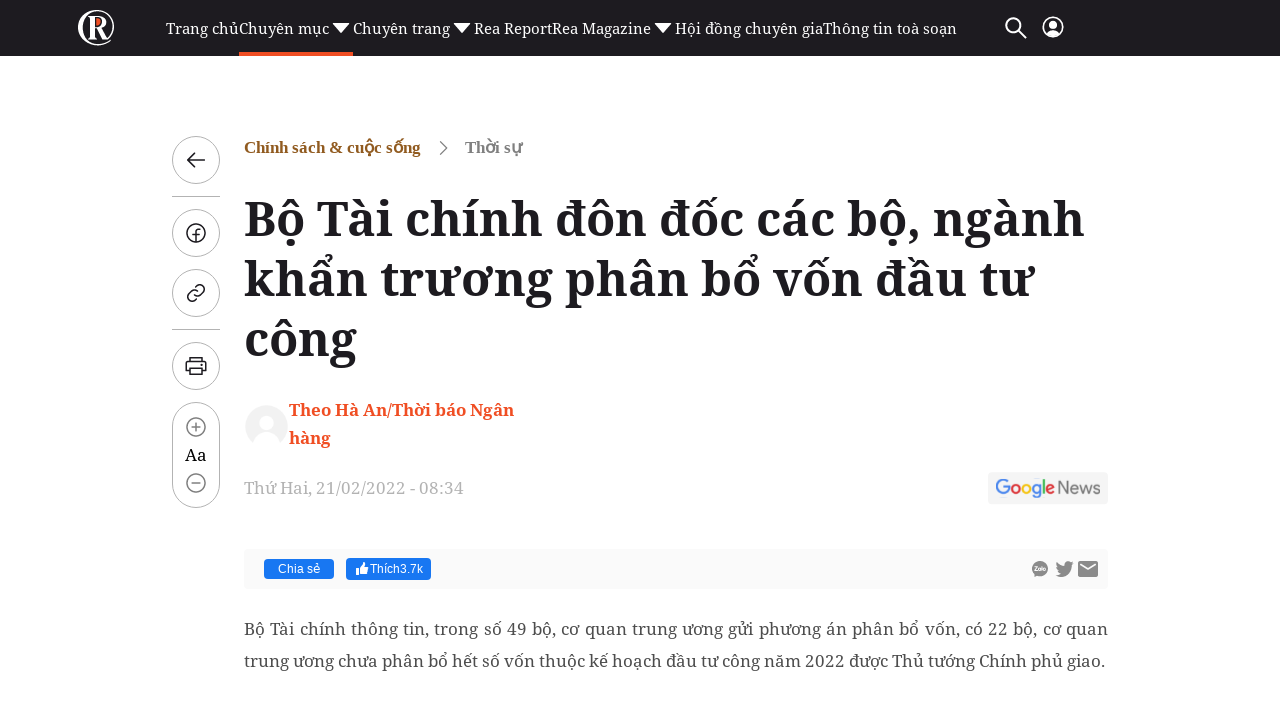

--- FILE ---
content_type: text/html; charset=utf-8
request_url: https://reatimes.vn/bo-tai-chinh-don-doc-cac-bo-nganh-khan-truong-phan-bo-von-dau-tu-cong-202201224000010160.htm
body_size: 84325
content:

<!DOCTYPE html>
<html lang="vi">
<head>
    <meta http-equiv="Content-Type" content="text/html; charset=utf-8" />
    <!-- DESKTOP LIVE HEADER CONFIG -->
        <meta name="google-site-verification" content="T797sPZJorUC26ArR30Aj3oG-n06r341dqKo6gcLXYw" />
    <title>Bộ Tài chính đôn đốc các bộ, ngành khẩn trương phân bổ vốn đầu tư công</title>
    <meta name="description" content="Bộ Tài chính thông tin, trong số 49 bộ, cơ quan trung ương gửi phương án phân bổ vốn, có 22 bộ, cơ quan trung ương chưa phân bổ hết số vốn thuộc kế hoạch đầu tư công năm 2022 được Thủ tướng Chính phủ giao." />
	<meta name="keywords" content="" />
	<meta name="news_keywords" content="" />
	<meta property="og:title" content="Bộ T&#224;i ch&#237;nh đ&#244;n đốc c&#225;c bộ, ng&#224;nh khẩn trương ph&#226;n bổ vốn đầu tư c&#244;ng" />
	<meta property="og:description" content="Bộ T&#224;i ch&#237;nh th&#244;ng tin, trong số 49 bộ, cơ quan trung ương gửi phương &#225;n ph&#226;n bổ vốn, c&#243; 22 bộ, cơ quan trung ương chưa ph&#226;n bổ hết số vốn thuộc kế hoạch đầu tư c&#244;ng năm 2022 được Thủ tướng Ch&#237;nh phủ giao." />	<meta property="article:tag" content="" />


    <meta name="revisit-after" content="1 days">
        <link rel="canonical" href="https://reatimes.vn/bo-tai-chinh-don-doc-cac-bo-nganh-khan-truong-phan-bo-von-dau-tu-cong-202201224000010160.htm" />
    <meta name="viewport" content="width=device-width, initial-scale=1.0" />
    <meta name="author" content="reatimes.vn" />
    <meta name="copyright" content="Copyright &#xA9; 2024 by https://reatimes.vn/" />
    <meta http-equiv="X-UA-Compatible" content="IE=EmulateIE7" />
    <meta http-equiv="content-language" content="vi" />
    <meta name="distribution" content="Global" />
    <meta name="GENERATOR" content="https://reatimes.vn" />
    <meta name="RATING" content="GENERAL" />
    <meta http-equiv="Cache-control" content="Public" />
    <meta http-equiv="Expires" content="600" />
    <meta http-equiv="refresh" content="1800" />
    <meta name="Language" content="vi" />
    <!-- Robots -->
    <meta name="robots" content="index,follow,all" />
    <!-- DNS PREFETCH -->
    <meta http-equiv="x-dns-prefetch-control" content="on" />
    <link rel="dns-prefetch" href="https://static.mediacdn.vn/">
    <link rel="dns-prefetch" href="https://cdn1z.reatimes.vn">
    <link rel="dns-prefetch" href="https://videothumbs.mediacdn.vn/">
    <link rel="dns-prefetch" href="https://videothumbs-ext.mediacdn.vn/">

    <!-- Open Graph data -->
        <meta property="og:type" content="website" />
    <meta property="og:site_name" content="reatimes.vn" />
    <meta property="og:rich_attachment" content="true" />
        <meta property="article:publisher" content="https://www.facebook.com/reatimes" />
    <meta property="og:url" content="https://reatimes.vn/bo-tai-chinh-don-doc-cac-bo-nganh-khan-truong-phan-bo-von-dau-tu-cong-202201224000010160.htm" />
        <meta property="og:image" content="https://cdn1z.reatimes.vn/zoom/600_315/upload/2022/02/20/1253anhdautucong20022022152623.jpg" />
        <meta property="twitter:image" content="https://cdn1z.reatimes.vn/zoom/600_315/upload/2022/02/20/1253anhdautucong20022022152623.jpg" />
        <meta property="og:image:type" content="image/jpg" />
    <meta property="twitter:card" content="summary_large_image" />
    <meta property="og:image:width" content="600" />
    <meta property="og:image:height" content="315" />

        <meta property="article:published_time" content="2022-02-21T08:34:00&#x2B;07:00" />
        <meta property="article:modified_time" content="2023-12-09T03:57:00&#x2B;07:00" />

        <meta property="fb:app_id" content="1039009449515284" />
        <meta property="fb:pages" content="1580036695624206" />

    <!-- GOOGLE SEARCH STRUCTURED DATA FOR ARTICLE -->
                            <script type="application/ld+json">
                                {
                                    "@context": "http://schema.org",
                                    "@type": "NewsArticle",
                                    "mainEntityOfPage":{
                                        "@type":"WebPage",
                                        "@id":"https://reatimes.vn/bo-tai-chinh-don-doc-cac-bo-nganh-khan-truong-phan-bo-von-dau-tu-cong-202201224000010160.htm"
                                    },
                                    "headline": "Bộ T&#224;i ch&#237;nh đ&#244;n đốc c&#225;c bộ, ng&#224;nh khẩn trương ph&#226;n bổ vốn đầu tư c&#244;ng",
                                    "description": "Bộ T&#224;i ch&#237;nh th&#244;ng tin, trong số 49 bộ, cơ quan trung ương gửi phương &#225;n ph&#226;n bổ vốn, c&#243; 22 bộ, cơ quan trung ương chưa ph&#226;n bổ hết số vốn thuộc kế hoạch đầu tư c&#244;ng năm 2022 được Thủ tướng Ch&#237;nh phủ giao.",
                                    "image": {
                                        "@type": "ImageObject",
                                        "url": "https://cdn1z.reatimes.vn/zoom/600_315/upload/2022/02/20/1253anhdautucong20022022152623.jpg",
                                        "width" : 600,
                                        "height" : 315
                                    },
                                    "datePublished": "2022-02-21T08:34:00+07:00",
                                    "dateModified": "2023-12-09T03:57:00+07:00",
                                    "author": {
                                        "@type": "Person",
                                        "name": "Theo Hà An/Thời báo Ngân hàng"
                                    },
                                    "publisher": {
                                        "@type": "Organization",
                                        "name": "reatimes.vn",
                                        "logo": {
                                            "@type": "ImageObject",
                                            "url": "https://static.mediacdn.vn/reatimes/images/logo-big.png",
                                            "width": 60,
                                            "height": 60
                                        }
                                    }
                                }
                            </script><!-- GOOGLE BREADCRUMB STRUCTURED DATA -->
                    <script type="application/ld+json">
                        {
                            "@context": "http://schema.org",
                            "@type": "BreadcrumbList",
                            "itemListElement": [
                                {
                                    "@type": "ListItem",
                                    "position": 1,
                                    "item": {
                                        "@id": "https://reatimes.vn",
                                        "name": "Trang chủ"
                                    }
                                },{
                                    "@type": "ListItem",
                                    "position": 2,
                                    "item": {
                                        "@id": "https://reatimes.vn/chinh-sach-cuoc-song.htm",
                                        "name": "Ch&#237;nh s&#225;ch &amp; cuộc sống"
                                    }
                                },{
                    "@type": "ListItem",
                    "position": 3,
                    "item": {
                        "@id": "https://reatimes.vn/chinh-sach-cuoc-song/thoi-su.htm",
                        "name": "Thời sự"
                    }
                }            
                            ]
                        }
                    </script><script type="application/ld+json">
            {
                "@context": "http://schema.org",
                "@type": "Organization",
                    "name":"reatimes.vn", 
                    "url": "https://reatimes.vn",
                                "logo": "https://static.mediacdn.vn/reatimes/images/logo-big.png", 
                    "email": "mailto:toasoan.reatimes@gmail.com",
                    "sameAs":[
"https://www.facebook.com/reatimes",
"https://www.youtube.com/channel/UCICuoqbSS32S4paVC-0yMeA"],
     
                "contactPoint": [{
                    "@type": "ContactPoint",
                    "telephone": "024.6666.0899",
                    "contactType": "customer service"
                    }],
                "address": {
                "@type": "PostalAddress",
                "addressLocality": "Nam Từ Liêm",
                "addressRegion": "Hà Nội",
                "addressCountry": "Vietnam",
                "postalCode":"100000",
                "streetAddress": "Tầng 6, khu Văn phòng A3, tòa nhà Ecolife Capitol, số 58 Tố Hữu, phường Trung Văn"
                }
                }
                </script>


    <!-- FAVICON -->
    <link rel="shortcut icon" href="https://static.mediacdn.vn/reatimes/images/favicon.ico" type="image/x-icon" />
    <meta http-equiv="audience" content="General">
    <meta name="MobileOptimized" content="100" />
    <meta name="apple-mobile-web-app-capable" content="yes" />
    <meta name="apple-touch-fullscreen" content="yes" />
    <!-- PAGE CONFIG -->
    
<meta name="format-detection" content="telephone=no" />
<meta name="format-detection" content="address=no" />


<script nonce="sclotusinnline" type="text/javascript">
    var _ADM_Channel = '%2Fchinh-sach-cuoc-song%2Fthoi-su%2Fdetail%2F';
</script>
<script nonce="sclotusinnline">
        function getMeta(t) { let e = document.getElementsByTagName("meta"); for (let n = 0; n < e.length; n++)if (e[n].getAttribute("name") === t) return e[n].getAttribute("content"); return "" }
    function loadJsAsync(jsLink, callback, callbackEr) {
        var scriptEl = document.createElement("script");
        scriptEl.type = "text/javascript";
        scriptEl.async = true;
        if (typeof callback == "function") {
            scriptEl.onreadystatechange = scriptEl.onload = function () {
                callback();
            };
        }
        scriptEl.src = jsLink;
        if (typeof callbackEr != "undefined") {
            scriptEl.setAttribute('onerror', callbackEr);
        }
        if (scriptEl) {
            var _scripts = document.getElementsByTagName("script");
            var checkappend = false;
            for (var i = 0; i < _scripts.length; i++) {
                if (_scripts[i].src == jsLink)
                    checkappend = true
            }
            if (!checkappend) {
                var head = document.getElementsByTagName('head')[0];
                head.appendChild(scriptEl);
            }
        }
    }
    var hdUserAgent = getMeta("uc:useragent");
    var isNotAllow3rd = hdUserAgent.includes("not-allow-ads");
    // var isNotAllow3rd = true;


    var pageSettings = {
        DomainAPI: "https://eth.cnnd.vn",
        Domain: "https://reatimes.vn",
        DomainUtils: "https://eth.cnnd.vn",
        DomainApiVote: "https://eth.cnnd.vn",
        sharefbApiDomain: "https://sharefb.cnnd.vn",
        videoplayer: "https://vcplayer.mediacdn.vn",
        VideoToken: "[base64]",
        ajaxDomain: "https://eth.cnnd.vn",
        commentSiteName: "reatimes",
        allowComment: "false",
        thumbDomain: "https://cdn1z.reatimes.vn",
        fb_appid: "1039009449515284",
        siteId: "202",
        allow3rd: false && !isNotAllow3rd
    }
</script>
<script type="text/javascript">
    var appSettings = {
        domain: "https://reatimes.vn",
        ajaxDomain: "https://eth.cnnd.vn",
        domainIdLoginApi: 'https://ids2.reatimes.vn',
        domainIdLogin: 'https://ids.reatimes.vn',

        videoplayer: "https://vcplayer.mediacdn.vn",
        imageStorage: "https://cdn1z.reatimes.vn",
        videoImageDomain: "https://videothumbs.mediacdn.vn",
        sportApi: "http://s1.channelvn.net",
        allow3rd: false && !isNotAllow3rd
    };
    Object.freeze(appSettings);
</script>

    
<!-- Admicro Tag Manager -->
<script>
    if (!isNotAllow3rd) {
        (function (a, b, d, c, e) {
            a[c] = a[c] || [];
            a[c].push({ "atm.start": (new Date).getTime(), event: "atm.js" });
            a = b.getElementsByTagName(d)[0]; b = b.createElement(d); b.async = !0;
            b.src = "//deqik.com/tag/test/" + e + ".js"; a.parentNode.insertBefore(b, a)
        })(window, document, "script", "atmDataLayer", "ATM692ANXZ7G8");
    }</script>
<!-- End Admicro Tag Manager -->


<!-- Google tag (gtag.js) -->
<script>
    var page_title = document.title;
    var tracked_url = window.location.pathname + window.location.search + window.location.hash;
    window.dataLayer = window.dataLayer || [];
    function gtag() { dataLayer.push(arguments); }
    if (!isNotAllow3rd) {
        loadJsAsync('https://www.googletagmanager.com/gtag/js?id=G-LNE4S4MB3B');

        gtag('js', new Date());

        gtag('config', 'G-LNE4S4MB3B', {
            'page_title': page_title,
            'page_location': 'https://reatimes.vn' + tracked_url,
            'page_path': tracked_url
        });
    }
</script>
    

    <link rel="preload" href="https://static.mediacdn.vn/fonts/NotoSerif-Bold.woff2" as="font" type="font/woff2" crossorigin="" />
    <link rel="preload" href="https://static.mediacdn.vn/fonts/NotoSerif.woff2" as="font" type="font/woff2" crossorigin="" />

<style>
    .header__middle .middle-flex-menu .list-menu .item-menu { font-size: 15px !important; }
    [data-role="content"] .VCSortableInPreviewMode[type="templateHub"] { all: initial; width: 100%; }
    /* html{ -webkit-filter: grayscale(100%); -moz-filter: grayscale(100%); filter: grayscale(100%); } */
    .box-category[data-layout="44"] .box-category-middle { display: flex; flex-wrap: wrap; row-gap: 16px; column-gap: 20px; }
    .box-category[data-layout="44"] .box-category-middle .box-category-item { width: calc(50% - 10px); display: flex; gap: 12px; }
    .box-category[data-layout="44"] .box-category-middle .box-category-item:nth-child(odd) .box-category-category { color: var(--other-chnh-sch-cuc-sng,#915b20) }
    .box-category[data-layout="44"] .box-category-middle .box-category-item .box-category-link-with-avatar { margin-bottom: 12px; width: 153px;}
    .box-category[data-layout="44"] .box-category-middle .box-category-item .box-category-category { color: var(--other-th-trng,#003408); font-family: Noto Serif; font-size: 17px; font-style: normal; font-weight: 700; line-height: 28px; display: none; order: -1; margin-bottom: 12px }
    .box-category[data-layout="44"] .box-category-middle .box-category-item .box-category-link-title { display: block; color: var(--base-back-500,#1d1b20); font-family: Noto Serif; font-size: 16px; font-style: normal; font-weight: 700; line-height: 29px; }
    .box-category[data-layout="44"] .box-category-middle .box-category-item .box-category-sapo { display: none }
    .box-category[data-layout="44"] .box-category-middle .box-category-item .box-category-content { display: flex; flex-direction: column; width: calc(100% - 165px); }
    .box-category[data-layout="44"] .box-category-middle .box-category-item .box-category-time { display: none }
    .box-category[data-layout="44"] { background-color: #f2f2f2; padding: 20px 16px; border-radius: 8px; border: 1px solid #e5e5e5; }
    .box-category[data-layout="44"] .box-category-top { margin-bottom: 25px; }
    .box-category[data-layout="44"] .box-category-top img { border-radius: 8px; }
    .home__focus-top-topic .middle-flex-list { display: flex; justify-content: space-between; padding-bottom: 40px; border-bottom: 2px solid #68676a; }
    .home__focus-top-topic .middle-flex-list .box-right { width: 264px; height: auto; }
    .home__focus-top-topic .middle-flex-list .box-left { width: calc(100% - 289px); }
    .box-category[data-layout="45"] .box-category-title { color: #f04e23; margin-bottom: 10px; }
    .box-category[data-layout="45"] .box-category-title img { width: 13px; display: inline-block; margin-left: 10px; margin-bottom: 2px; }
    .box-category[data-layout="45"] .box-category-middle { border-top: 1px solid #e6e6e6; }
    .box-category[data-layout="45"] .box-category-item { display: flex; padding: 15px 0; }
    .box-category[data-layout="45"] .box-category-item:not(:last-child) { border-bottom: 1px solid #e6e6e6; }
    .box-category[data-layout="45"] .box-category-link-with-avatar { position: relative; width: 106px; order: 1; }
    .box-category[data-layout="45"] .box-category-category { display: none; }
    .box-category[data-layout="45"] .box-category-sapo.need-trimline { display: none; }
    .box-category[data-layout="45"] .box-category-time.time-ago { display: none; }
    .box-category[data-layout="45"] .box-category-sapo { display: none; }
    .box-category[data-layout="45"] .box-category-content { width: calc(100% - 106px); padding-right: 10px; }
    .box-category[data-layout="45"] .box-category-link-title { color: #2e251c; font-size: 14px; font-weight: 700; display: block; line-height: 20px; }
    .box-category[data-layout="45"] .box-category-link-with-avatar img { border-radius: 4px; }
    .box-category[data-layout="45"] { padding: 10px 10px; position: relative; background: #fff; border-radius: 8px; border: 1px solid #e5e5e5; }
    .icon-arrow-90 img { transform: rotate(90deg); transform-origin: center; width: 30px; }
    .icon-arrow-90 { display: flex; justify-content: center; padding: 10px 0 0 0; }
    .home__focus-top-topic { margin-top: 20px; }
    .img-topic { margin-bottom: 25px; }
    .desc-topic { margin-top: 30px; font-family: Noto Serif; font-size: 15px; font-weight: 400; line-height: 20.43px; text-align: left; color: #000; }

    /* .header__logo-big .logo-big-item {  width: 330px !important; } */
</style>

    <script>
        function checkImageError2(currImage) {
            currImage.src = 'https://static.mediacdn.vn/reatimes/images/icon-avatar-default.png';
        }
        // function checkImageError() {
        //     setTimeout(function () {
        //         var imgError = 'https://static.mediacdn.vn/reatimes/images/no-thumb.png';
        //         $(".box-category-link-with-avatar img").on('error', function () { $(this).attr("src", imgError); });
        //         $('img[src=""]').attr("src", imgError);
        //     }, 1500);

        // }
    </script>
    


    <style>
        :root{--swiper-theme-color:#007aff}.swiper{margin-left:auto;margin-right:auto;position:relative;overflow:hidden;list-style:none;padding:0;z-index:1}.swiper-vertical>.swiper-wrapper{flex-direction:column}.swiper-wrapper{position:relative;width:100%;height:100%;z-index:1;display:flex;transition-property:transform;box-sizing:content-box}.swiper-android .swiper-slide,.swiper-wrapper{transform:translate3d(0,0,0)}.swiper-pointer-events{touch-action:pan-y}.swiper-pointer-events.swiper-vertical{touch-action:pan-x}.swiper-slide{flex-shrink:0;width:100%;height:100%;position:relative;transition-property:transform}.swiper-slide-invisible-blank{visibility:hidden}.swiper-autoheight,.swiper-autoheight .swiper-slide{height:auto}.swiper-autoheight .swiper-wrapper{align-items:flex-start;transition-property:transform,height}.swiper-backface-hidden .swiper-slide{transform:translateZ(0);-webkit-backface-visibility:hidden;backface-visibility:hidden}.swiper-3d,.swiper-3d.swiper-css-mode .swiper-wrapper{perspective:1200px}.swiper-3d .swiper-cube-shadow,.swiper-3d .swiper-slide,.swiper-3d .swiper-slide-shadow,.swiper-3d .swiper-slide-shadow-bottom,.swiper-3d .swiper-slide-shadow-left,.swiper-3d .swiper-slide-shadow-right,.swiper-3d .swiper-slide-shadow-top,.swiper-3d .swiper-wrapper{transform-style:preserve-3d}.swiper-3d .swiper-slide-shadow,.swiper-3d .swiper-slide-shadow-bottom,.swiper-3d .swiper-slide-shadow-left,.swiper-3d .swiper-slide-shadow-right,.swiper-3d .swiper-slide-shadow-top{position:absolute;left:0;top:0;width:100%;height:100%;pointer-events:none;z-index:10}.swiper-3d .swiper-slide-shadow{background:rgba(0,0,0,.15)}.swiper-3d .swiper-slide-shadow-left{background-image:linear-gradient(to left,rgba(0,0,0,.5),rgba(0,0,0,0))}.swiper-3d .swiper-slide-shadow-right{background-image:linear-gradient(to right,rgba(0,0,0,.5),rgba(0,0,0,0))}.swiper-3d .swiper-slide-shadow-top{background-image:linear-gradient(to top,rgba(0,0,0,.5),rgba(0,0,0,0))}.swiper-3d .swiper-slide-shadow-bottom{background-image:linear-gradient(to bottom,rgba(0,0,0,.5),rgba(0,0,0,0))}.swiper-css-mode>.swiper-wrapper{overflow:auto;scrollbar-width:none;-ms-overflow-style:none}.swiper-css-mode>.swiper-wrapper::-webkit-scrollbar{display:none}.swiper-css-mode>.swiper-wrapper>.swiper-slide{scroll-snap-align:start start}.swiper-horizontal.swiper-css-mode>.swiper-wrapper{scroll-snap-type:x mandatory}.swiper-vertical.swiper-css-mode>.swiper-wrapper{scroll-snap-type:y mandatory}.swiper-centered>.swiper-wrapper::before{content:"";flex-shrink:0;order:9999}.swiper-centered.swiper-horizontal>.swiper-wrapper>.swiper-slide:first-child{margin-inline-start:var(--swiper-centered-offset-before)}.swiper-centered.swiper-horizontal>.swiper-wrapper:before{height:100%;min-height:1px;width:var(--swiper-centered-offset-after)}.swiper-centered.swiper-vertical>.swiper-wrapper>.swiper-slide:first-child{margin-block-start:var(--swiper-centered-offset-before)}.swiper-centered.swiper-vertical>.swiper-wrapper:before{width:100%;min-width:1px;height:var(--swiper-centered-offset-after)}.swiper-centered>.swiper-wrapper>.swiper-slide{scroll-snap-align:center center}.swiper-virtual .swiper-slide{-webkit-backface-visibility:hidden;transform:translateZ(0)}.swiper-virtual.swiper-css-mode .swiper-wrapper::after{content:"";position:absolute;left:0;top:0;pointer-events:none}.swiper-virtual.swiper-css-mode.swiper-horizontal .swiper-wrapper::after{height:1px;width:var(--swiper-virtual-size)}.swiper-virtual.swiper-css-mode.swiper-vertical .swiper-wrapper::after{width:1px;height:var(--swiper-virtual-size)}:root{--swiper-navigation-size:44px}.swiper-button-next,.swiper-button-prev{position:absolute;top:50%;width:calc(var(--swiper-navigation-size)/44*27);height:var(--swiper-navigation-size);margin-top:calc(0px - (var(--swiper-navigation-size)/2));z-index:10;cursor:pointer;display:flex;align-items:center;justify-content:center;color:var(--swiper-navigation-color,var(--swiper-theme-color))}.swiper-button-next.swiper-button-disabled,.swiper-button-prev.swiper-button-disabled{opacity:.35;cursor:auto;pointer-events:none}.swiper-button-next.swiper-button-hidden,.swiper-button-prev.swiper-button-hidden{opacity:0;cursor:auto;pointer-events:none}.swiper-navigation-disabled .swiper-button-next,.swiper-navigation-disabled .swiper-button-prev{display:none!important}.swiper-button-next:after,.swiper-button-prev:after{content:""!important;text-transform:none!important;letter-spacing:0;font-variant:initial;line-height:1;background:url('https://static.mediacdn.vn/images/swiper-nexticon.svg') no-repeat;display:inline-block;width:10px;height:30px}.swiper-button-prev,.swiper-rtl .swiper-button-next{left:10px;right:auto}.swiper-button-prev:after,.swiper-rtl .swiper-button-next:after{content:'prev'}.swiper-button-next,.swiper-rtl .swiper-button-prev{right:10px;left:auto}.swiper-button-next:after,.swiper-rtl .swiper-button-prev:after{content:'next'}.swiper-button-prev:after{background:url(https://static.mediacdn.vn/images/swiper-previcon.svg) no-repeat}.swiper-button-lock{display:none}.swiper-pagination{position:absolute;text-align:center;transition:.3s opacity;transform:translate3d(0,0,0);z-index:10}.swiper-pagination.swiper-pagination-hidden{opacity:0}.swiper-pagination-disabled>.swiper-pagination,.swiper-pagination.swiper-pagination-disabled{display:none!important}.swiper-horizontal>.swiper-pagination-bullets,.swiper-pagination-bullets.swiper-pagination-horizontal,.swiper-pagination-custom,.swiper-pagination-fraction{bottom:10px;left:0;width:100%}.swiper-pagination-bullets-dynamic{overflow:hidden;font-size:0}.swiper-pagination-bullets-dynamic .swiper-pagination-bullet{transform:scale(.33);position:relative}.swiper-pagination-bullets-dynamic .swiper-pagination-bullet-active{transform:scale(1)}.swiper-pagination-bullets-dynamic .swiper-pagination-bullet-active-main{transform:scale(1)}.swiper-pagination-bullets-dynamic .swiper-pagination-bullet-active-prev{transform:scale(.66)}.swiper-pagination-bullets-dynamic .swiper-pagination-bullet-active-prev-prev{transform:scale(.33)}.swiper-pagination-bullets-dynamic .swiper-pagination-bullet-active-next{transform:scale(.66)}.swiper-pagination-bullets-dynamic .swiper-pagination-bullet-active-next-next{transform:scale(.33)}.swiper-pagination-bullet{width:var(--swiper-pagination-bullet-width,var(--swiper-pagination-bullet-size,8px));height:var(--swiper-pagination-bullet-height,var(--swiper-pagination-bullet-size,8px));display:inline-block;border-radius:50%;background:var(--swiper-pagination-bullet-inactive-color,#000);opacity:var(--swiper-pagination-bullet-inactive-opacity,.2)}button.swiper-pagination-bullet{border:0;margin:0;padding:0;box-shadow:none;-webkit-appearance:none;appearance:none}.swiper-pagination-clickable .swiper-pagination-bullet{cursor:pointer}.swiper-pagination-bullet:only-child{display:none!important}.swiper-pagination-bullet-active{opacity:var(--swiper-pagination-bullet-opacity,1);background:var(--swiper-pagination-color,var(--swiper-theme-color))}.swiper-pagination-vertical.swiper-pagination-bullets,.swiper-vertical>.swiper-pagination-bullets{right:10px;top:50%;transform:translate3d(0,-50%,0)}.swiper-pagination-vertical.swiper-pagination-bullets .swiper-pagination-bullet,.swiper-vertical>.swiper-pagination-bullets .swiper-pagination-bullet{margin:var(--swiper-pagination-bullet-vertical-gap,6px) 0;display:block}.swiper-pagination-vertical.swiper-pagination-bullets.swiper-pagination-bullets-dynamic,.swiper-vertical>.swiper-pagination-bullets.swiper-pagination-bullets-dynamic{top:50%;transform:translateY(-50%);width:8px}.swiper-pagination-vertical.swiper-pagination-bullets.swiper-pagination-bullets-dynamic .swiper-pagination-bullet,.swiper-vertical>.swiper-pagination-bullets.swiper-pagination-bullets-dynamic .swiper-pagination-bullet{display:inline-block;transition:.2s transform,.2s top}.swiper-horizontal>.swiper-pagination-bullets .swiper-pagination-bullet,.swiper-pagination-horizontal.swiper-pagination-bullets .swiper-pagination-bullet{margin:0 var(--swiper-pagination-bullet-horizontal-gap,4px)}.swiper-horizontal>.swiper-pagination-bullets.swiper-pagination-bullets-dynamic,.swiper-pagination-horizontal.swiper-pagination-bullets.swiper-pagination-bullets-dynamic{left:50%;transform:translateX(-50%);white-space:nowrap}.swiper-horizontal>.swiper-pagination-bullets.swiper-pagination-bullets-dynamic .swiper-pagination-bullet,.swiper-pagination-horizontal.swiper-pagination-bullets.swiper-pagination-bullets-dynamic .swiper-pagination-bullet{transition:.2s transform,.2s left}.swiper-horizontal.swiper-rtl>.swiper-pagination-bullets-dynamic .swiper-pagination-bullet{transition:.2s transform,.2s right}.swiper-pagination-progressbar{background:rgba(0,0,0,.25);position:absolute}.swiper-pagination-progressbar .swiper-pagination-progressbar-fill{background:var(--swiper-pagination-color,var(--swiper-theme-color));position:absolute;left:0;top:0;width:100%;height:100%;transform:scale(0);transform-origin:left top}.swiper-rtl .swiper-pagination-progressbar .swiper-pagination-progressbar-fill{transform-origin:right top}.swiper-horizontal>.swiper-pagination-progressbar,.swiper-pagination-progressbar.swiper-pagination-horizontal,.swiper-pagination-progressbar.swiper-pagination-vertical.swiper-pagination-progressbar-opposite,.swiper-vertical>.swiper-pagination-progressbar.swiper-pagination-progressbar-opposite{width:100%;height:4px;left:0;top:0}.swiper-horizontal>.swiper-pagination-progressbar.swiper-pagination-progressbar-opposite,.swiper-pagination-progressbar.swiper-pagination-horizontal.swiper-pagination-progressbar-opposite,.swiper-pagination-progressbar.swiper-pagination-vertical,.swiper-vertical>.swiper-pagination-progressbar{width:4px;height:100%;left:0;top:0}.swiper-pagination-lock{display:none}.swiper-scrollbar{border-radius:10px;position:relative;-ms-touch-action:none;background:rgba(0,0,0,.1)}.swiper-scrollbar-disabled>.swiper-scrollbar,.swiper-scrollbar.swiper-scrollbar-disabled{display:none!important}.swiper-horizontal>.swiper-scrollbar,.swiper-scrollbar.swiper-scrollbar-horizontal{position:absolute;left:1%;bottom:3px;z-index:50;height:5px;width:98%}.swiper-scrollbar.swiper-scrollbar-vertical,.swiper-vertical>.swiper-scrollbar{position:absolute;right:3px;top:1%;z-index:50;width:5px;height:98%}.swiper-scrollbar-drag{height:100%;width:100%;position:relative;background:rgba(0,0,0,.5);border-radius:10px;left:0;top:0}.swiper-scrollbar-cursor-drag{cursor:move}.swiper-scrollbar-lock{display:none}.swiper-zoom-container{width:100%;height:100%;display:flex;justify-content:center;align-items:center;text-align:center}.swiper-zoom-container>canvas,.swiper-zoom-container>img,.swiper-zoom-container>svg{max-width:100%;max-height:100%;object-fit:contain}.swiper-slide-zoomed{cursor:move}.swiper-lazy-preloader{width:42px;height:42px;position:absolute;left:50%;top:50%;margin-left:-21px;margin-top:-21px;z-index:10;transform-origin:50%;box-sizing:border-box;border:4px solid var(--swiper-preloader-color,var(--swiper-theme-color));border-radius:50%;border-top-color:transparent}.swiper-watch-progress .swiper-slide-visible .swiper-lazy-preloader,.swiper:not(.swiper-watch-progress) .swiper-lazy-preloader{animation:swiper-preloader-spin 1s infinite linear}.swiper-lazy-preloader-white{--swiper-preloader-color:#fff}.swiper-lazy-preloader-black{--swiper-preloader-color:#000}@keyframes swiper-preloader-spin{0%{transform:rotate(0deg)}100%{transform:rotate(360deg)}}.swiper .swiper-notification{position:absolute;left:0;top:0;pointer-events:none;opacity:0;z-index:-1000}.swiper-free-mode>.swiper-wrapper{transition-timing-function:ease-out;margin:0 auto}.swiper-grid>.swiper-wrapper{flex-wrap:wrap}.swiper-grid-column>.swiper-wrapper{flex-wrap:wrap;flex-direction:column}.swiper-fade.swiper-free-mode .swiper-slide{transition-timing-function:ease-out}.swiper-fade .swiper-slide{pointer-events:none;transition-property:opacity}.swiper-fade .swiper-slide .swiper-slide{pointer-events:none}.swiper-fade .swiper-slide-active,.swiper-fade .swiper-slide-active .swiper-slide-active{pointer-events:auto}.swiper-cube{overflow:visible}.swiper-cube .swiper-slide{pointer-events:none;-webkit-backface-visibility:hidden;backface-visibility:hidden;z-index:1;visibility:hidden;transform-origin:0 0;width:100%;height:100%}.swiper-cube .swiper-slide .swiper-slide{pointer-events:none}.swiper-cube.swiper-rtl .swiper-slide{transform-origin:100% 0}.swiper-cube .swiper-slide-active,.swiper-cube .swiper-slide-active .swiper-slide-active{pointer-events:auto}.swiper-cube .swiper-slide-active,.swiper-cube .swiper-slide-next,.swiper-cube .swiper-slide-next+.swiper-slide,.swiper-cube .swiper-slide-prev{pointer-events:auto;visibility:visible}.swiper-cube .swiper-slide-shadow-bottom,.swiper-cube .swiper-slide-shadow-left,.swiper-cube .swiper-slide-shadow-right,.swiper-cube .swiper-slide-shadow-top{z-index:0;-webkit-backface-visibility:hidden;backface-visibility:hidden}.swiper-cube .swiper-cube-shadow{position:absolute;left:0;bottom:0;width:100%;height:100%;opacity:.6;z-index:0}.swiper-cube .swiper-cube-shadow:before{content:'';background:#000;position:absolute;left:0;top:0;bottom:0;right:0;filter:blur(50px)}.swiper-flip{overflow:visible}.swiper-flip .swiper-slide{pointer-events:none;-webkit-backface-visibility:hidden;backface-visibility:hidden;z-index:1}.swiper-flip .swiper-slide .swiper-slide{pointer-events:none}.swiper-flip .swiper-slide-active,.swiper-flip .swiper-slide-active .swiper-slide-active{pointer-events:auto}.swiper-flip .swiper-slide-shadow-bottom,.swiper-flip .swiper-slide-shadow-left,.swiper-flip .swiper-slide-shadow-right,.swiper-flip .swiper-slide-shadow-top{z-index:0;-webkit-backface-visibility:hidden;backface-visibility:hidden}.swiper-creative .swiper-slide{-webkit-backface-visibility:hidden;backface-visibility:hidden;overflow:hidden;transition-property:transform,opacity,height}.swiper-cards{overflow:visible}.swiper-cards .swiper-slide{transform-origin:center bottom;-webkit-backface-visibility:hidden;backface-visibility:hidden;overflow:hidden}body.compensate-for-scrollbar{overflow:hidden}.fancybox-active{height:auto}.fancybox-is-hidden{left:-9999px;margin:0;position:absolute!important;top:-9999px;visibility:hidden}.fancybox-container{-webkit-backface-visibility:hidden;height:100%;left:0;outline:0;position:fixed;-webkit-tap-highlight-color:transparent;top:0;-ms-touch-action:manipulation;touch-action:manipulation;transform:translateZ(0);width:100%;z-index:99992}.fancybox-container *{box-sizing:border-box}.fancybox-outer,.fancybox-inner,.fancybox-bg,.fancybox-stage{bottom:0;left:0;position:absolute;right:0;top:0}.fancybox-outer{-webkit-overflow-scrolling:touch;overflow-y:auto}.fancybox-bg{background:#1e1e1e;opacity:0;transition-duration:inherit;transition-property:opacity;transition-timing-function:cubic-bezier(.47,0,.74,.71)}.fancybox-is-open .fancybox-bg{opacity:.9;transition-timing-function:cubic-bezier(.22,.61,.36,1)}.fancybox-infobar,.fancybox-toolbar,.fancybox-caption,.fancybox-navigation .fancybox-button{direction:ltr;opacity:0;position:absolute;transition:opacity .25s ease,visibility 0s ease .25s;visibility:hidden;z-index:99997}.fancybox-show-infobar .fancybox-infobar,.fancybox-show-toolbar .fancybox-toolbar,.fancybox-show-caption .fancybox-caption,.fancybox-show-nav .fancybox-navigation .fancybox-button{opacity:1;transition:opacity .25s ease 0s,visibility 0s ease 0s;visibility:visible}.fancybox-infobar{color:#ccc;font-size:13px;-webkit-font-smoothing:subpixel-antialiased;height:44px;left:0;line-height:44px;min-width:44px;mix-blend-mode:difference;padding:0 10px;pointer-events:none;top:0;-webkit-touch-callout:none;-webkit-user-select:none;-moz-user-select:none;-ms-user-select:none;user-select:none}.fancybox-toolbar{right:0;top:0}.fancybox-stage{direction:ltr;overflow:visible;transform:translateZ(0);z-index:99994}.fancybox-is-open .fancybox-stage{overflow:hidden}.fancybox-slide{-webkit-backface-visibility:hidden;display:none;height:100%;left:0;outline:0;overflow:auto;-webkit-overflow-scrolling:touch;padding:44px;position:absolute;text-align:center;top:0;transition-property:transform,opacity;white-space:normal;width:100%;z-index:99994}.fancybox-slide::before{content:'';display:inline-block;font-size:0;height:100%;vertical-align:middle;width:0}.fancybox-is-sliding .fancybox-slide,.fancybox-slide--previous,.fancybox-slide--current,.fancybox-slide--next{display:block}.fancybox-slide--image{overflow:hidden;padding:44px 0}.fancybox-slide--image::before{display:none}.fancybox-slide--html{padding:6px}.fancybox-content{background:#fff;display:inline-block;margin:0;max-width:100%;overflow:auto;-webkit-overflow-scrolling:touch;padding:44px;position:relative;text-align:left;vertical-align:middle}.fancybox-slide--image .fancybox-content{animation-timing-function:cubic-bezier(.5,0,.14,1);-webkit-backface-visibility:hidden;background:transparent;background-repeat:no-repeat;background-size:100% 100%;left:0;max-width:none;overflow:visible;padding:0;position:absolute;top:0;-ms-transform-origin:top left;transform-origin:top left;transition-property:transform,opacity;-webkit-user-select:none;-moz-user-select:none;-ms-user-select:none;user-select:none;z-index:99995}.fancybox-can-zoomOut .fancybox-content{cursor:zoom-out}.fancybox-can-zoomIn .fancybox-content{cursor:zoom-in}.fancybox-can-swipe .fancybox-content,.fancybox-can-pan .fancybox-content{cursor:-webkit-grab;cursor:grab}.fancybox-is-grabbing .fancybox-content{cursor:-webkit-grabbing;cursor:grabbing}.fancybox-container [data-selectable='true']{cursor:text}.fancybox-image,.fancybox-spaceball{background:transparent;border:0;height:100%;left:0;margin:0;max-height:none;max-width:none;padding:0;position:absolute;top:0;-webkit-user-select:none;-moz-user-select:none;-ms-user-select:none;user-select:none;width:100%}.fancybox-spaceball{z-index:1}.fancybox-slide--video .fancybox-content,.fancybox-slide--map .fancybox-content,.fancybox-slide--pdf .fancybox-content,.fancybox-slide--iframe .fancybox-content{height:100%;overflow:visible;padding:0;width:100%}.fancybox-slide--video .fancybox-content{background:#000}.fancybox-slide--map .fancybox-content{background:#e5e3df}.fancybox-slide--iframe .fancybox-content{background:#fff}.fancybox-video,.fancybox-iframe{background:transparent;border:0;display:block;height:100%;margin:0;overflow:hidden;padding:0;width:100%}.fancybox-iframe{left:0;position:absolute;top:0}.fancybox-error{background:#fff;cursor:default;max-width:400px;padding:40px;width:100%}.fancybox-error p{color:#444;font-size:16px;line-height:20px;margin:0;padding:0}.fancybox-button{background:rgba(30,30,30,.6);border:0;border-radius:0;box-shadow:none;cursor:pointer;display:inline-block;height:44px;margin:0;padding:10px;position:relative;transition:color .2s;vertical-align:top;visibility:inherit;width:44px}.fancybox-button,.fancybox-button:visited,.fancybox-button:link{color:#ccc}.fancybox-button:hover{color:#fff}.fancybox-button:focus{outline:0}.fancybox-button.fancybox-focus{outline:1px dotted}.fancybox-button[disabled],.fancybox-button[disabled]:hover{color:#888;cursor:default;outline:0}.fancybox-button div{height:100%}.fancybox-button svg{display:block;height:100%;overflow:visible;position:relative;width:100%}.fancybox-button svg path{fill:currentColor;stroke-width:0}.fancybox-button--play svg:nth-child(2),.fancybox-button--fsenter svg:nth-child(2){display:none}.fancybox-button--pause svg:nth-child(1),.fancybox-button--fsexit svg:nth-child(1){display:none}.fancybox-progress{background:#ff5268;height:2px;left:0;position:absolute;right:0;top:0;-ms-transform:scaleX(0);transform:scaleX(0);-ms-transform-origin:0;transform-origin:0;transition-property:transform;transition-timing-function:linear;z-index:99998}.fancybox-close-small{background:transparent;border:0;border-radius:0;color:#ccc;cursor:pointer;opacity:.8;padding:8px;position:absolute;right:-12px;top:-44px;z-index:401}.fancybox-close-small:hover{color:#fff;opacity:1}.fancybox-slide--html .fancybox-close-small{color:currentColor;padding:10px;right:0;top:0}.fancybox-slide--image.fancybox-is-scaling .fancybox-content{overflow:hidden}.fancybox-is-scaling .fancybox-close-small,.fancybox-is-zoomable.fancybox-can-pan .fancybox-close-small{display:none}.fancybox-navigation .fancybox-button{background-clip:content-box;height:100px;opacity:0;position:absolute;top:calc(50% - 50px);width:70px}.fancybox-navigation .fancybox-button div{padding:7px}.fancybox-navigation .fancybox-button--arrow_left{left:0;left:env(safe-area-inset-left);padding:31px 26px 31px 6px}.fancybox-navigation .fancybox-button--arrow_right{padding:31px 6px 31px 26px;right:0;right:env(safe-area-inset-right)}.fancybox-caption{background:linear-gradient(to top,rgba(0,0,0,.85) 0%,rgba(0,0,0,.3) 50%,rgba(0,0,0,.15) 65%,rgba(0,0,0,.075) 75.5%,rgba(0,0,0,.037) 82.85%,rgba(0,0,0,.019) 88%,rgba(0,0,0,0) 100%);bottom:0;color:#eee;font-size:14px;font-weight:400;left:0;line-height:1.5;padding:75px 44px 25px 44px;pointer-events:none;right:0;text-align:center;z-index:99996}@supports(padding:max(0)){.fancybox-caption{padding:75px max(44px,env(safe-area-inset-right)) max(25px,env(safe-area-inset-bottom)) max(44px,env(safe-area-inset-left))}}.fancybox-caption--separate{margin-top:-50px}.fancybox-caption__body{max-height:50vh;overflow:auto;pointer-events:all}.fancybox-caption a,.fancybox-caption a:link,.fancybox-caption a:visited{color:#ccc;text-decoration:none}.fancybox-caption a:hover{color:#fff;text-decoration:underline}.fancybox-loading{animation:fancybox-rotate 1s linear infinite;background:transparent;border:4px solid #888;border-bottom-color:#fff;border-radius:50%;height:50px;left:50%;margin:-25px 0 0 -25px;opacity:.7;padding:0;position:absolute;top:50%;width:50px;z-index:99999}@keyframes fancybox-rotate{100%{transform:rotate(360deg)}}.fancybox-animated{transition-timing-function:cubic-bezier(0,0,.25,1)}.fancybox-fx-slide.fancybox-slide--previous{opacity:0;transform:translate3d(-100%,0,0)}.fancybox-fx-slide.fancybox-slide--next{opacity:0;transform:translate3d(100%,0,0)}.fancybox-fx-slide.fancybox-slide--current{opacity:1;transform:translate3d(0,0,0)}.fancybox-fx-fade.fancybox-slide--previous,.fancybox-fx-fade.fancybox-slide--next{opacity:0;transition-timing-function:cubic-bezier(.19,1,.22,1)}.fancybox-fx-fade.fancybox-slide--current{opacity:1}.fancybox-fx-zoom-in-out.fancybox-slide--previous{opacity:0;transform:scale3d(1.5,1.5,1.5)}.fancybox-fx-zoom-in-out.fancybox-slide--next{opacity:0;transform:scale3d(.5,.5,.5)}.fancybox-fx-zoom-in-out.fancybox-slide--current{opacity:1;transform:scale3d(1,1,1)}.fancybox-fx-rotate.fancybox-slide--previous{opacity:0;-ms-transform:rotate(-360deg);transform:rotate(-360deg)}.fancybox-fx-rotate.fancybox-slide--next{opacity:0;-ms-transform:rotate(360deg);transform:rotate(360deg)}.fancybox-fx-rotate.fancybox-slide--current{opacity:1;-ms-transform:rotate(0deg);transform:rotate(0deg)}.fancybox-fx-circular.fancybox-slide--previous{opacity:0;transform:scale3d(0,0,0) translate3d(-100%,0,0)}.fancybox-fx-circular.fancybox-slide--next{opacity:0;transform:scale3d(0,0,0) translate3d(100%,0,0)}.fancybox-fx-circular.fancybox-slide--current{opacity:1;transform:scale3d(1,1,1) translate3d(0,0,0)}.fancybox-fx-tube.fancybox-slide--previous{transform:translate3d(-100%,0,0) scale(.1) skew(-10deg)}.fancybox-fx-tube.fancybox-slide--next{transform:translate3d(100%,0,0) scale(.1) skew(10deg)}.fancybox-fx-tube.fancybox-slide--current{transform:translate3d(0,0,0) scale(1)}@media all and (max-height:576px){.fancybox-slide{padding-left:6px;padding-right:6px}.fancybox-slide--image{padding:6px 0}.fancybox-close-small{right:-6px}.fancybox-slide--image .fancybox-close-small{background:#4e4e4e;color:#f2f4f6;height:36px;opacity:1;padding:6px;right:0;top:0;width:36px}.fancybox-caption{padding-left:12px;padding-right:12px}@supports(padding:max(0)){.fancybox-caption{padding-left:max(12px,env(safe-area-inset-left));padding-right:max(12px,env(safe-area-inset-right))}}}.fancybox-share{background:#f4f4f4;border-radius:3px;max-width:90%;padding:30px;text-align:center}.fancybox-share h1{color:#222;font-size:35px;font-weight:700;margin:0 0 20px 0}.fancybox-share p{margin:0;padding:0}.fancybox-share__button{border:0;border-radius:3px;display:inline-block;font-size:14px;font-weight:700;line-height:40px;margin:0 5px 10px 5px;min-width:130px;padding:0 15px;text-decoration:none;transition:all .2s;-webkit-user-select:none;-moz-user-select:none;-ms-user-select:none;user-select:none;white-space:nowrap}.fancybox-share__button:visited,.fancybox-share__button:link{color:#fff}.fancybox-share__button:hover{text-decoration:none}.fancybox-share__button--fb{background:#3b5998}.fancybox-share__button--fb:hover{background:#344e86}.fancybox-share__button--pt{background:#bd081d}.fancybox-share__button--pt:hover{background:#aa0719}.fancybox-share__button--tw{background:#1da1f2}.fancybox-share__button--tw:hover{background:#0d95e8}.fancybox-share__button svg{height:25px;margin-right:7px;position:relative;top:-1px;vertical-align:middle;width:25px}.fancybox-share__button svg path{fill:#fff}.fancybox-share__input{background:transparent;border:0;border-bottom:1px solid #d7d7d7;border-radius:0;color:#5d5b5b;font-size:14px;margin:10px 0 0 0;outline:0;padding:10px 15px;width:100%}.fancybox-thumbs{background:#ddd;bottom:0;display:none;margin:0;-webkit-overflow-scrolling:touch;-ms-overflow-style:-ms-autohiding-scrollbar;padding:2px 2px 4px 2px;position:absolute;right:0;-webkit-tap-highlight-color:rgba(0,0,0,0);top:0;width:212px;z-index:99995}.fancybox-thumbs-x{overflow-x:auto;overflow-y:hidden}.fancybox-show-thumbs .fancybox-thumbs{display:block}.fancybox-show-thumbs .fancybox-inner{right:212px}.fancybox-thumbs__list{font-size:0;height:100%;list-style:none;margin:0;overflow-x:hidden;overflow-y:auto;padding:0;position:absolute;position:relative;white-space:nowrap;width:100%}.fancybox-thumbs-x .fancybox-thumbs__list{overflow:hidden}.fancybox-thumbs-y .fancybox-thumbs__list::-webkit-scrollbar{width:7px}.fancybox-thumbs-y .fancybox-thumbs__list::-webkit-scrollbar-track{background:#fff;border-radius:10px;box-shadow:inset 0 0 6px rgba(0,0,0,.3)}.fancybox-thumbs-y .fancybox-thumbs__list::-webkit-scrollbar-thumb{background:#2a2a2a;border-radius:10px}.fancybox-thumbs__list a{-webkit-backface-visibility:hidden;backface-visibility:hidden;background-color:rgba(0,0,0,.1);background-position:center center;background-repeat:no-repeat;background-size:cover;cursor:pointer;float:left;height:75px;margin:2px;max-height:calc(100% - 8px);max-width:calc(50% - 4px);outline:0;overflow:hidden;padding:0;position:relative;-webkit-tap-highlight-color:transparent;width:100px}.fancybox-thumbs__list a::before{border:6px solid #ff5268;bottom:0;content:'';left:0;opacity:0;position:absolute;right:0;top:0;transition:all .2s cubic-bezier(.25,.46,.45,.94);z-index:99991}.fancybox-thumbs__list a:focus::before{opacity:.5}.fancybox-thumbs__list a.fancybox-thumbs-active::before{opacity:1}@media all and (max-width:576px){.fancybox-thumbs{width:110px}.fancybox-show-thumbs .fancybox-inner{right:110px}.fancybox-thumbs__list a{max-width:calc(100% - 10px)}}.twentytwenty-horizontal .twentytwenty-handle:before,.twentytwenty-horizontal .twentytwenty-handle:after,.twentytwenty-vertical .twentytwenty-handle:before,.twentytwenty-vertical .twentytwenty-handle:after{content:" ";display:block;background:#fff;position:absolute;z-index:30;-webkit-box-shadow:0 0 12px rgba(51,51,51,.5);-moz-box-shadow:0 0 12px rgba(51,51,51,.5);box-shadow:0 0 12px rgba(51,51,51,.5)}.twentytwenty-horizontal .twentytwenty-handle:before,.twentytwenty-horizontal .twentytwenty-handle:after{width:3px;height:9999px;left:50%;margin-left:-1.5px}.twentytwenty-vertical .twentytwenty-handle:before,.twentytwenty-vertical .twentytwenty-handle:after{width:9999px;height:3px;top:50%;margin-top:-1.5px}.twentytwenty-before-label,.twentytwenty-after-label,.twentytwenty-overlay{position:absolute;top:0;width:100%;height:100%}.twentytwenty-before-label,.twentytwenty-after-label,.twentytwenty-overlay{-webkit-transition-duration:.5s;-moz-transition-duration:.5s;transition-duration:.5s}.twentytwenty-before-label,.twentytwenty-after-label{-webkit-transition-property:opacity;-moz-transition-property:opacity;transition-property:opacity}.twentytwenty-before-label:before,.twentytwenty-after-label:before{color:#fff;font-size:13px;letter-spacing:.1em}.twentytwenty-before-label:before,.twentytwenty-after-label:before{position:absolute;background:rgba(255,255,255,.2);line-height:38px;padding:0 20px;-webkit-border-radius:2px;-moz-border-radius:2px;border-radius:2px}.twentytwenty-horizontal .twentytwenty-before-label:before,.twentytwenty-horizontal .twentytwenty-after-label:before{top:50%;margin-top:-19px}.twentytwenty-vertical .twentytwenty-before-label:before,.twentytwenty-vertical .twentytwenty-after-label:before{left:50%;margin-left:-45px;text-align:center;width:90px}.twentytwenty-left-arrow,.twentytwenty-right-arrow,.twentytwenty-up-arrow,.twentytwenty-down-arrow{width:0;height:0;border:6px inset transparent;position:absolute}.twentytwenty-left-arrow,.twentytwenty-right-arrow{top:50%;margin-top:-6px}.twentytwenty-up-arrow,.twentytwenty-down-arrow{left:50%;margin-left:-6px}.twentytwenty-container{-webkit-box-sizing:content-box;-moz-box-sizing:content-box;box-sizing:content-box;z-index:0;overflow:hidden;position:relative;-webkit-user-select:none;-moz-user-select:none;-ms-user-select:none}.twentytwenty-container img{max-width:100%;position:absolute;top:0;display:block}.twentytwenty-container.active .twentytwenty-overlay,.twentytwenty-container.active :hover.twentytwenty-overlay{background:rgba(0,0,0,0)}.twentytwenty-container.active .twentytwenty-overlay .twentytwenty-before-label,.twentytwenty-container.active .twentytwenty-overlay .twentytwenty-after-label,.twentytwenty-container.active :hover.twentytwenty-overlay .twentytwenty-before-label,.twentytwenty-container.active :hover.twentytwenty-overlay .twentytwenty-after-label{opacity:0}.twentytwenty-container *{-webkit-box-sizing:content-box;-moz-box-sizing:content-box;box-sizing:content-box}.twentytwenty-before-label{opacity:0}.twentytwenty-before-label:before{content:attr(data-content)}.twentytwenty-after-label{opacity:0}.twentytwenty-after-label:before{content:attr(data-content)}.twentytwenty-horizontal .twentytwenty-before-label:before{left:10px}.twentytwenty-horizontal .twentytwenty-after-label:before{right:10px}.twentytwenty-vertical .twentytwenty-before-label:before{top:10px}.twentytwenty-vertical .twentytwenty-after-label:before{bottom:10px}.twentytwenty-overlay{-webkit-transition-property:background;-moz-transition-property:background;transition-property:background;background:rgba(0,0,0,0);z-index:25}.twentytwenty-overlay:hover{background:rgba(0,0,0,.5)}.twentytwenty-overlay:hover .twentytwenty-after-label{opacity:1}.twentytwenty-overlay:hover .twentytwenty-before-label{opacity:1}.twentytwenty-before{z-index:20}.twentytwenty-after{z-index:10}.twentytwenty-handle{height:38px;width:38px;position:absolute;left:50%;top:50%;margin-left:-22px;margin-top:-22px;border:3px solid #fff;-webkit-border-radius:1000px;-moz-border-radius:1000px;border-radius:1000px;-webkit-box-shadow:0 0 12px rgba(51,51,51,.5);-moz-box-shadow:0 0 12px rgba(51,51,51,.5);box-shadow:0 0 12px rgba(51,51,51,.5);z-index:40;cursor:pointer}.twentytwenty-horizontal .twentytwenty-handle:before{bottom:50%;margin-bottom:22px;-webkit-box-shadow:0 3px 0 white,0 0 12px rgba(51,51,51,.5);-moz-box-shadow:0 3px 0 white,0 0 12px rgba(51,51,51,.5);box-shadow:0 3px 0 white,0 0 12px rgba(51,51,51,.5)}.twentytwenty-horizontal .twentytwenty-handle:after{top:50%;margin-top:22px;-webkit-box-shadow:0 -3px 0 white,0 0 12px rgba(51,51,51,.5);-moz-box-shadow:0 -3px 0 white,0 0 12px rgba(51,51,51,.5);box-shadow:0 -3px 0 white,0 0 12px rgba(51,51,51,.5)}.twentytwenty-vertical .twentytwenty-handle:before{left:50%;margin-left:22px;-webkit-box-shadow:3px 0 0 white,0 0 12px rgba(51,51,51,.5);-moz-box-shadow:3px 0 0 white,0 0 12px rgba(51,51,51,.5);box-shadow:3px 0 0 white,0 0 12px rgba(51,51,51,.5)}.twentytwenty-vertical .twentytwenty-handle:after{right:50%;margin-right:22px;-webkit-box-shadow:-3px 0 0 white,0 0 12px rgba(51,51,51,.5);-moz-box-shadow:-3px 0 0 white,0 0 12px rgba(51,51,51,.5);box-shadow:-3px 0 0 white,0 0 12px rgba(51,51,51,.5)}.twentytwenty-left-arrow{border-right:6px solid #fff;left:50%;margin-left:-17px}.twentytwenty-right-arrow{border-left:6px solid #fff;right:50%;margin-right:-17px}.twentytwenty-up-arrow{border-bottom:6px solid #fff;top:50%;margin-top:-17px}.twentytwenty-down-arrow{border-top:6px solid #fff;bottom:50%;margin-bottom:-17px}@charset "UTF-8";[data-role="content"]{font-family:Noto Serif;font-size:17px;line-height:28px;color:#292929;margin-top:10px;width:100%;max-width:100%;font-weight:400}[data-role="content"] h1{font-family:Merriweather;line-height:38px;font-weight:700;margin:.5em 0;font-size:32px;color:#292929}[data-role="content"] h2{line-height:35px;margin:.5em 0;font-size:30px;font-family:Merriweather;font-weight:700;color:#292929}[data-role="content"] h3{line-height:120%;font-weight:700;margin:.5em 0;font-size:26px;font-family:Merriweather;color:#292929}[data-role="content"] h4{line-height:24px;font-weight:700;margin:.5em 0;font-size:18px;font-family:Merriweather;color:#292929}[data-role="content"] h5{line-height:28px;font-weight:700;font-size:18px;font-family:Merriweather;color:#292929}[data-role="content"] h6{line-height:28px;font-weight:700;font-size:18px;font-family:Merriweather;color:#292929}[data-role="content"] b{font-weight:bold}[data-role="content"] strong{font-weight:bold}[data-role="content"] i{font-style:italic}[data-role="content"] sub{font-size:75%;line-height:0;position:relative;vertical-align:baseline;bottom:-.25em}[data-role="content"] sup{font-size:75%;line-height:0;position:relative;vertical-align:baseline;top:-.5em}[data-role="content"] .VCCSortableInPreviewMode .PhotoCMS_Caption p{font-size:14px;line-height:20px;margin:0;color:#606368;padding:10px}[data-role="content"] .VCCSortableInPreviewMode .VideoCMS_Caption p{font-size:14px;line-height:20px;margin:0;color:#606368;padding:10px}[data-role="content"] .VCSortableInPreviewMode{display:inline-flex;flex-direction:column;margin:0 auto 15px;position:relative;transition:all .3s ease-in-out 0s;width:100%;visibility:visible;word-wrap:break-word;cursor:default;max-width:100%}[data-role="content"] .VCSortableInPreviewMode .PhotoCMS_Caption,[data-role="content"] .VCSortableInPreviewMode .AudioCMS_Caption{background:#f1f3f4;max-width:100%;text-align:left;font-family:Noto Serif}[data-role="content"] .VCSortableInPreviewMode .PhotoCMS_Caption p,[data-role="content"] .VCSortableInPreviewMode .AudioCMS_Caption p{font-size:14px;line-height:20px;margin:0;color:#606368;padding:10px}[data-role="content"] .VCSortableInPreviewMode .VideoCMS_Caption{background:#f1f3f4;padding-top:10px;max-width:100%;text-align:left;font-family:Noto Serif}[data-role="content"] .VCSortableInPreviewMode .VideoCMS_Caption p{font-size:14px;line-height:20px;margin:0}[data-role="content"] .VCSortableInPreviewMode embed{width:100%}[data-role="content"] .VCSortableInPreviewMode::-webkit-scrollbar{width:5px;height:8px}[data-role="content"] .VCSortableInPreviewMode::-webkit-scrollbar-thumb{background:#a9a9a9;border-radius:3px}[data-role="content"] .VCSortableInPreviewMode::-webkit-scrollbar-track{background:#fff}[data-role="content"] .VCSortableInPreviewMode::-webkit-scrollbar-track-piece{background-color:#fff}[data-role="content"] .VCSortableInPreviewMode h3{color:#333;font-size:20px;font-weight:700;margin:0;margin-bottom:22px;line-height:27px}[data-role="content"] p{margin-bottom:24px}[data-role="content"] .vceditor-content *{box-sizing:border-box}[data-role="content"] .vceditor-content p b{font-weight:bold}[data-role="content"] .vceditor-content p strong{font-weight:bold}[data-role="content"] .vceditor-content p i{font-style:italic}[data-role="content"] .vceditor-content sub{font-size:75%;line-height:0;position:relative;vertical-align:baseline;bottom:-.25em}[data-role="content"] .vceditor-content sup{font-size:75%;line-height:0;position:relative;vertical-align:baseline;top:-.5em}[data-role="content"] .vceditor-content hr{display:block;height:1px;border:0;border-top:1px solid #ececec;margin:3em 0 2.5em;padding:0}[data-role="content"] .vceditor-content h1{color:#333;font-size:32px;margin:0;margin-bottom:22px;line-height:36px}[data-role="content"] .vceditor-content h2{color:#333;font-size:32px;margin:0;margin-bottom:22px;line-height:36px}[data-role="content"] .vceditor-content h3{font-size:20px;line-height:26px;color:#333;margin:0;margin-bottom:22px}[data-role="content"] .vceditor-content h4{font-size:18px;line-height:24px;color:#333;margin-bottom:22px}[data-role="content"] .vceditor-content h5{font-size:18px;line-height:24px;color:#333;margin-bottom:22px}[data-role="content"] .vceditor-content h6{font-size:18px;line-height:24px;color:#333;margin-bottom:22px}[data-role="content"] .vceditor-content .VCSortableInPreviewMode[type=content]{min-height:38px;text-align:left;display:inline-block;margin:20px 0 25px}[data-role="content"] .vceditor-content .VCSortableInPreviewMode[type=content] p{margin-bottom:10px}[data-role="content"] .vceditor-content .VCSortableInPreviewMode[type=content] p:last-child{margin-bottom:0;margin-bottom:0}[data-role="content"] .vceditor-content .VCSortableInPreviewMode[type="hr"]{margin:40px 0;min-height:40px}[data-role="content"] .vceditor-content .PhotoCMS_Caption,[data-role="content"] .vceditor-content .AudioCMS_Caption{color:#606368;font-size:14px;line-height:20px;font-style:italic;margin-bottom:0;background:#f2f2f2;padding:10px;text-align:left}[data-role="content"] .vceditor-content .PhotoCMS_Caption p,[data-role="content"] .vceditor-content .AudioCMS_Caption p{color:#606368;font-size:14px;line-height:20px;font-style:italic;margin-bottom:0}[data-role="content"] .vceditor-content .VideoCMS_Caption{color:#606368;font-style:normal;font-size:14px;line-height:20px;min-height:30px;text-align:left;width:auto;background:#f1f3f4;padding:10px;text-align:left}[data-role="content"] .vceditor-content .VideoCMS_Caption p{color:#606368;font-style:normal;font-size:14px;line-height:20px;min-height:30px;text-align:left;width:auto;padding-top:10px}[data-role="content"] .vceditor-content .VCSortableInPreviewMode.noCaption .PhotoCMS_Caption,[data-role="content"] .vceditor-content .VCSortableInPreviewMode.noCaption .AudioCMS_Caption{display:none}[data-role="content"] .vceditor-content .VCSortableInPreviewMode.noCaption .LayoutAlbumCaptionWrapper{display:none}[data-role="content"] .vceditor-content .VCSortableInPreviewMode.noCaption .VideoCMS_Caption{display:none}[data-role="content"] .vceditor-content table{border-collapse:collapse}[data-role="content"] .VCSortableInPreviewMode[type]{display:inline-block}[data-role="content"] .VCSortableInPreviewMode[type="Video"]{text-align:center}[data-role="content"] .VCSortableInPreviewMode[type="Photo"] img{max-width:100%;margin:0 auto;display:inline-block;vertical-align:top}[data-role="content"] .VCSortableInPreviewMode[type="Photo"] a{outline:0!important}[data-role="content"] .VCSortableInPreviewMode[type="Photo"] .fb-share-wrapper{font:normal 13px/25px;color:#bebebe;text-align:left}[data-role="content"] .VCSortableInPreviewMode[type="Photo"] .fb-share-wrapper .fb-icon{display:inline-block;width:15px;height:15px;background:url(https://static.mediacdn.vn/reatimes/images/fb-share.png);margin-right:5px;background:rgba(0,0,0,0) url("https://static.mediacdn.vn/reatimes/images/fb-share.png") no-repeat scroll 0 0;display:inline-block;height:15px;margin-bottom:-3px;width:15px}[data-role="content"] .VCSortableInPreviewMode[type="Photo"].alignCenterOverflow .PhotoCMS_Caption,[data-role="content"] .VCSortableInPreviewMode[type="Photo"].alignCenterOverflow .AudioCMS_Caption{margin:auto;text-align:left}[data-role="content"] .VCSortableInPreviewMode[type="Photo"].alignCenterOverflow .fb-share-wrapper{margin:auto;text-align:left}[data-role="content"] .VCSortableInPreviewMode[type="RelatedOneNews"]{background:#f7f7f7 none repeat scroll 0 0;border:1px solid #ddd;display:inline-block;margin:10px 0;width:100%}[data-role="content"] .VCSortableInPreviewMode[type="RelatedOneNews"] img{outline:medium none;outline:medium none}[data-role="content"] .VCSortableInPreviewMode[type="RelatedOneNews"] a.OneNewsTitle{color:#004276;font-size:13px;font-weight:bold;margin-top:7px;color:#004276;font-size:15px;font-weight:bold;margin:7px 0}[data-role="content"] .VCSortableInPreviewMode[type="RelatedOneNews"] .VCObjectBoxRelatedNewsItemSapo{color:#777;color:#777;display:block;font-size:12px;margin:0 10px 0 0}[data-role="content"] .VCSortableInPreviewMode.alignLeft[type="RelatedOneNews"] img{height:175px!important;margin:0!important;width:100%!important}[data-role="content"] .VCSortableInPreviewMode.alignLeft[type="RelatedOneNews"] .OneNewsTitle{margin:0;padding:10px}[data-role="content"] .VCSortableInPreviewMode.alignLeft[type="RelatedOneNews"] .VCObjectBoxRelatedNewsItemSapo{margin:0;padding:10px}[data-role="content"] .VCSortableInPreviewMode.alignLeftOverflow[type="RelatedOneNews"] img{height:175px!important;margin:0!important;width:100%!important}[data-role="content"] .VCSortableInPreviewMode.alignLeftOverflow[type="RelatedOneNews"] .OneNewsTitle{margin:0;padding:10px}[data-role="content"] .VCSortableInPreviewMode.alignLeftOverflow[type="RelatedOneNews"] .VCObjectBoxRelatedNewsItemSapo{margin:0;padding:10px}[data-role="content"] .VCSortableInPreviewMode.alignRight[type="RelatedOneNews"] img{height:175px!important;margin:0!important;width:100%!important}[data-role="content"] .VCSortableInPreviewMode.alignRight[type="RelatedOneNews"] .OneNewsTitle{margin:0;padding:10px}[data-role="content"] .VCSortableInPreviewMode.alignRight[type="RelatedOneNews"] .VCObjectBoxRelatedNewsItemSapo{margin:0;padding:10px}[data-role="content"] .VCSortableInPreviewMode.alignRightOverflow[type="RelatedOneNews"] img{height:175px!important;margin:0!important;width:100%!important}[data-role="content"] .VCSortableInPreviewMode.alignRightOverflow[type="RelatedOneNews"] .OneNewsTitle{margin:0;padding:10px}[data-role="content"] .VCSortableInPreviewMode.alignRightOverflow[type="RelatedOneNews"] .VCObjectBoxRelatedNewsItemSapo{margin:0;padding:10px}[data-role="content"] .VCSortableInPreviewMode[type="RelatedNews"]{box-sizing:border-box;text-align:center}[data-role="content"] .VCSortableInPreviewMode[type="RelatedNews"] *{box-sizing:border-box}[data-role="content"] .VCSortableInPreviewMode[type="RelatedNews"] td{margin:0;padding:5px;width:32%!important}[data-role="content"] .VCSortableInPreviewMode[type="RelatedNews"] img{max-width:100%!important;width:100%!important}[data-role="content"] .VCSortableInPreviewMode.alignLeft[type="RelatedNews"]{width:30%!important}[data-role="content"] .VCSortableInPreviewMode.alignLeft[type="RelatedNews"] td{width:100%!important}[data-role="content"] .VCSortableInPreviewMode.alignLeftOverflow[type="RelatedNews"]{width:30%!important}[data-role="content"] .VCSortableInPreviewMode.alignLeftOverflow[type="RelatedNews"] td{width:100%!important}[data-role="content"] .VCSortableInPreviewMode.alignRight[type="RelatedNews"]{width:30%!important}[data-role="content"] .VCSortableInPreviewMode.alignRight[type="RelatedNews"] td{width:100%!important}[data-role="content"] .VCSortableInPreviewMode.alignRightOverflow[type="RelatedNews"]{width:30%!important}[data-role="content"] .VCSortableInPreviewMode.alignRightOverflow[type="RelatedNews"] td{width:100%!important}[data-role="content"] .VCSortableInPreviewMode[type="content"]{border:1px solid #999;padding:10px}[data-role="content"] .VCSortableInPreviewMode[type="content"] p{margin-bottom:7px}[data-role="content"] .VCSortableInPreviewMode[type="FirstCharacter"]{color:#fff;display:inline;float:left;font-size:60px;height:70px;margin:10px 10px 0 0;padding-top:15px;width:80px}[data-role="content"] .VCSortableInPreviewMode[type='contentnumber']{width:100%;height:68px;text-align:left}[data-role="content"] .VCSortableInPreviewMode[type='contentnumber'] img{vertical-align:top}[data-role="content"] .VCSortableInPreviewMode[type='contentnumber'].onLeft{text-align:left}[data-role="content"] .VCSortableInPreviewMode[type='contentnumber'].onRight{text-align:right}[data-role="content"] .VCSortableInPreviewMode[type='contentnumber'].onCenter{text-align:center}[data-role="content"] .VCSortableInPreviewMode[type="contentnumber"] .IAContentNumber{border-radius:50%;display:inline-block;font-size:30px;height:68px;line-height:68px;text-align:center;width:70px;width:68px;height:68px;border:2px solid #fff;color:#fff;border-radius:50%;font-size:36px;font-weight:700;margin:0;line-height:68px;margin-bottom:15px;background-color:#ff6e15;display:flex;align-items:center;justify-content:center}[data-role="content"] .VCSortableInPreviewMode[type="FirstCharacterv2"]{margin-bottom:0!important;margin-left:0!important;width:auto!important;margin-right:0!important;margin-top:10px}[data-role="content"] .VCSortableInPreviewMode[type="FirstCharacterv2"] img{width:100%}[data-role="content"] .VCSortableInPreviewMode[type="FirstCharacterv2"].alignLeft{margin-right:15px!important}[data-role="content"] .VCSortableInPreviewMode[type="FirstCharacterv2"].alignRight{margin-left:15px!important}[data-role="content"] .VCSortableInPreviewMode[type="Vote"]>div:not(#NLElementFunc):not(#NLFuncEnter):not(.sort-mode-delete){width:100%;border:solid 1px #dfdfdf;position:relative;background:#fff;padding:0}[data-role="content"] .VCSortableInPreviewMode[type="Vote"]>div h3{height:30px;line-height:30px;text-indent:10px;background:#fff;margin:0;width:100%;-moz-user-select:none;text-align:left;color:#af1903;font-size:18px}[data-role="content"] .VCSortableInPreviewMode[type="Vote"]>div h4{padding:5px 10px;text-align:left}[data-role="content"] .VCSortableInPreviewMode[type="Vote"]>div h4 a{color:#333;text-align:left;text-decoration:none}[data-role="content"] .VCSortableInPreviewMode[type="Vote"]>div p{font-size:12px;color:#999;margin:0 10px 0 0;padding:5px 10px;text-align:left}[data-role="content"] .VCSortableInPreviewMode[type="Vote"]>div span{user-select:none!important;-moz-user-select:none!important;-webkit-user-select:none!important;-ms-user-select:none!important}[data-role="content"] .VCSortableInPreviewMode[type="Vote"]>div label{font-size:12px;color:#555;user-select:none!important;-moz-user-select:none!important;-webkit-user-select:none!important;-ms-user-select:none!important}[data-role="content"] .VCSortableInPreviewMode[type="Vote"]>div img{outline:0}[data-role="content"] .VCSortableInPreviewMode[type="Vote"]>div .VCListVoteAnswers{text-align:left}[data-role="content"] .VCSortableInPreviewMode[type="Vote"]>div .VCPollFooter{text-align:center;margin:10px 0}[data-role="content"] .VCSortableInPreviewMode[type="Vote"] .showResult label.IMSRadioLabel{padding-left:16px;height:16px;display:inline-block;line-height:16px;background-repeat:no-repeat;background-position:-6px -125px;font-size:15px;cursor:pointer;text-indent:8px}[data-role="content"] .VCSortableInPreviewMode[type="Vote"] .showResult .d_result{padding-left:16px;height:16px;line-height:16px;background-repeat:no-repeat;background-position:-6px -125px;font-size:15px;vertical-align:middle;cursor:pointer;text-indent:8px;display:block}[data-role="content"] .vceditor-contentOuter .vceditor-content .VCSortableInPreviewMode[type="StarQuoteV2"] p.quote{border:8px none #f5566c;padding:20px 0;text-align:left;font-size:30px!important;line-height:36px!important}[data-role="content"] .vceditor-contentOuter .vceditor-content .VCSortableInPreviewMode[type="StarQuoteV2"] span.custom-border{border-color:#f5566c;border-style:solid none;border-width:8px;bottom:0;left:0;position:absolute;right:0;top:0;border-style:none}[data-role="content"] .vceditor-contentOuter .vceditor-content .VCSortableInPreviewMode[type="StarQuoteV2"] span.custom-border.border-sort{left:45%;right:45%}[data-role="content"] .vceditor-contentOuter .vceditor-content .VCSortableInPreviewMode[type="StarQuoteV2"] span.custom-border.border-top{border-top-style:solid}[data-role="content"] .vceditor-contentOuter .vceditor-content .VCSortableInPreviewMode[type="StarQuoteV2"] span.custom-border.border-top>p.quote{margin-bottom:0}[data-role="content"] .vceditor-contentOuter .vceditor-content .VCSortableInPreviewMode[type="StarQuoteV2"] span.custom-border.border-bottom{border-bottom-style:solid}[data-role="content"] .vceditor-contentOuter .vceditor-content .VCSortableInPreviewMode[type="StarQuoteV2"] .name-n-quote{position:relative}[data-role="content"] .vceditor-contentOuter .vceditor-content .VCSortableInPreviewMode[type="StarQuoteV2"] p.quote.border-left{border-left-style:solid;padding-left:20px}[data-role="content"] .vceditor-contentOuter .vceditor-content .VCSortableInPreviewMode[type="StarQuoteV2"] p.quote.border-right{border-right-style:solid;padding-right:20px}[data-role="content"] .vceditor-contentOuter .vceditor-content .VCSortableInPreviewMode[type="StarQuoteV2"] .StarNameCaption{color:#797979;font:14px/20px;margin-top:10px;text-align:left}[data-role="content"] .vceditor-contentOuter .vceditor-content .VCSortableInPreviewMode[type="StarQuoteV2"] .StarNameCaption.hasmargin{margin-left:27px}[data-role="content"] .vceditor-contentOuter .vceditor-content .VCSortableInPreviewMode[type="StarQuoteV2"].alignCenter{clear:both}[data-role="content"] .vceditor-contentOuter .vceditor-content .VCSortableInPreviewMode[type="StarQuoteV2"].alignCenterOverflow .StarNameCaption{width:660px;margin:auto}[data-role="content"] .vceditor-contentOuter .vceditor-content .VCSortableInPreviewMode[type="StarQuoteV2"].alignLeftOverflow{margin-top:10px}[data-role="content"] .vceditor-contentOuter .vceditor-content .VCSortableInPreviewMode[type="StarQuoteV2"].alignLeft{margin-top:10px}[data-role="content"] .vceditor-contentOuter .vceditor-content .VCSortableInPreviewMode[type="StarQuoteV2"].alignRight{margin-top:10px}[data-role="content"] .vceditor-contentOuter .vceditor-content .VCSortableInPreviewMode[type="StarQuoteV2"].alignRightOverflow{margin-top:10px}[data-role="content"] .vceditor-contentOuter .vceditor-content .VCSortableInPreviewMode[type="SimpleQuote"] p.quote{border:8px none #f5566c;padding:20px 0;text-align:left;font-size:30px!important;line-height:36px!important}[data-role="content"] .vceditor-contentOuter .vceditor-content .VCSortableInPreviewMode[type="SimpleQuote"] .name-n-quote{position:relative}[data-role="content"] .vceditor-contentOuter .vceditor-content .VCSortableInPreviewMode[type="SimpleQuote"] span.custom-border{border-color:#f5566c;border-style:solid none;border-width:8px;bottom:0;left:0;position:absolute;right:0;top:0;border-style:none}[data-role="content"] .vceditor-contentOuter .vceditor-content .VCSortableInPreviewMode[type="SimpleQuote"] span.custom-border.border-sort{left:45%;right:45%}[data-role="content"] .vceditor-contentOuter .vceditor-content .VCSortableInPreviewMode[type="SimpleQuote"] span.custom-border.border-top{border-top-style:solid}[data-role="content"] .vceditor-contentOuter .vceditor-content .VCSortableInPreviewMode[type="SimpleQuote"] span.custom-border.border-top>p.quote{margin-bottom:0}[data-role="content"] .vceditor-contentOuter .vceditor-content .VCSortableInPreviewMode[type="SimpleQuote"] span.custom-border.border-bottom{border-bottom-style:solid}[data-role="content"] .vceditor-contentOuter .vceditor-content .VCSortableInPreviewMode[type="SimpleQuote"] p.quote.border-left{border-left-style:solid;padding-left:20px}[data-role="content"] .vceditor-contentOuter .vceditor-content .VCSortableInPreviewMode[type="SimpleQuote"] p.quote.border-right{border-right-style:solid;padding-right:20px}[data-role="content"] .vceditor-contentOuter .vceditor-content .VCSortableInPreviewMode[type="SimpleQuote"] .StarNameCaption{color:#797979;font:14px/20px;margin-top:10px;text-align:left}[data-role="content"] .vceditor-contentOuter .vceditor-content .VCSortableInPreviewMode[type="SimpleQuote"] .StarNameCaption.hasmargin{margin-left:27px}[data-role="content"] .vceditor-contentOuter .vceditor-content .VCSortableInPreviewMode[type="SimpleQuote"].alignCenter{clear:both}[data-role="content"] .vceditor-contentOuter .vceditor-content .VCSortableInPreviewMode[type="SimpleQuote"].alignCenterOverflow .StarNameCaption{width:660px;margin:auto}[data-role="content"] .vceditor-contentOuter .vceditor-content .VCSortableInPreviewMode[type="SimpleQuote"].alignLeftOverflow{margin-top:10px}[data-role="content"] .vceditor-contentOuter .vceditor-content .VCSortableInPreviewMode[type="SimpleQuote"].alignLeft{margin-top:10px}[data-role="content"] .vceditor-contentOuter .vceditor-content .VCSortableInPreviewMode[type="SimpleQuote"].alignRight{margin-top:10px}[data-role="content"] .vceditor-contentOuter .vceditor-content .VCSortableInPreviewMode[type="SimpleQuote"].alignRightOverflow{margin-top:10px}[data-role="content"] .alignLeft .deflector.PhotoCMS_Caption{left:-10px;margin-left:-200px;position:absolute;text-align:right!important;top:0;width:200px}[data-role="content"] .alignLeft .deflector.PhotoCMS_Caption::before{border-top:1px solid rgba(0,0,0,.15);content:"";display:block;margin-bottom:10px;margin-left:70%;width:30%}[data-role="content"] .alignLeft .deflector.VideoCMS_Caption{left:-10px;margin-left:-200px;position:absolute;text-align:right!important;top:0;width:200px}[data-role="content"] .alignLeft .deflector.VideoCMS_Caption::before{border-top:1px solid rgba(0,0,0,.15);content:"";display:block;margin-bottom:10px;margin-left:70%;width:30%}[data-role="content"] .alignLeft .deflector.VideoCMS_Caption *{text-align:right!important}[data-role="content"] .alignRight .deflector.PhotoCMS_Caption{margin-right:-200px;position:absolute;right:-10px;text-align:left!important;top:0;width:200px}[data-role="content"] .alignRight .deflector.PhotoCMS_Caption::before{border-top:1px solid rgba(0,0,0,.15);content:"";display:block;margin-bottom:10px;margin-right:70%;width:30%}[data-role="content"] .alignRight .deflector.VideoCMS_Caption{margin-right:-200px;position:absolute;right:-10px;text-align:left!important;top:0;width:200px}[data-role="content"] .alignRight .deflector.VideoCMS_Caption *{text-align:left!important}[data-role="content"] .alignRight .deflector.VideoCMS_Caption::before{border-top:1px solid rgba(0,0,0,.15);content:"";display:block;margin-bottom:10px;margin-right:70%;width:30%}[data-role="content"] .LayoutAlbumWrapper{width:100%}[data-role="content"] .LayoutAlbumWrapper .LayoutAlbumRow{margin-bottom:.5rem;width:100%;display:flex}[data-role="content"] .LayoutAlbumWrapper .LayoutAlbumRow:last-child{margin:0}[data-role="content"] .LayoutAlbumWrapper .LayoutAlbumItem{display:block;float:left;margin:0 .2rem}[data-role="content"] .LayoutAlbumWrapper .LayoutAlbumItem:first-child{margin-left:0}[data-role="content"] .LayoutAlbumWrapper .LayoutAlbumItem:last-child{margin-right:0}[data-role="content"] .LayoutAlbumWrapper .LayoutAlbumItem:hover a+figcaption{-webkit-transform:translateY(0);transform:translateY(0)}[data-role="content"] .LayoutAlbumWrapper figure{margin:0;overflow:hidden;position:relative;-webkit-backface-visibility:hidden}[data-role="content"] .LayoutAlbumWrapper figcaption{background-color:rgba(255,255,255,.75);box-sizing:border-box;font-size:.75rem;padding:.5rem;position:absolute;bottom:0;left:0;width:100%;-webkit-transform:translateY(100%);transform:translateY(100%);transition:all .5s ease-in-out;display:none}[data-role="content"] .LayoutAlbumWrapper img{display:block;max-width:100%;transition:all .25s ease-in-out}[data-role="content"] .LayoutAlbumItem a{border:0;display:block;position:relative;width:100%;height:100%;color:transparent}[data-role="content"] .VCSortableInPreviewMode[type="LayoutAlbum"].alignJustify{width:100%;margin-left:0;margin-right:0}[data-role="content"] .LayoutAlbumContent{display:inline-block;width:100%;vertical-align:bottom}[data-role="content"] .LayoutAlbumCaption{font-style:italic;font-size:12px;line-height:19px}[data-role="content"] .VCSortableInPreviewMode.link-content-footer{text-align:left;line-height:25px;text-align:left;line-height:25px}[data-role="content"] .VCSortableInPreviewMode[type="PhotoInContentBox"] img{max-width:100%;margin:0 auto}[data-role="content"] .VCSortableInPreviewMode[type="PhotoInContentBox"].floatleft{float:left;margin-right:2%}[data-role="content"] .VCSortableInPreviewMode[type="PhotoInContentBox"].floatnone{float:none;margin:0 auto;display:block}[data-role="content"] .VCSortableInPreviewMode[type="PhotoInContentBox"].floatright{float:right;margin-left:2%}[data-role="content"] .VCSortableInPreviewMode[type="credit"]{margin-bottom:30px}[data-role="content"] .VCSortableInPreviewMode[type="credit"] .content-wrapper{text-align:left;border-left:solid 5px #f5566c;padding-left:18px}[data-role="content"] .VCSortableInPreviewMode[type="credit"] .credit-item{line-height:26px}[data-role="content"] .VCSortableInPreviewMode[type="credit"] .credit-item label{display:inline-block;font-size:18px;line-height:26px;color:#222;margin-right:5px}[data-role="content"] .VCSortableInPreviewMode[type="credit"] .credit-item div{display:inline-block;font-size:18px;line-height:26px;color:#222;margin-right:5px;margin-left:6px}[data-role="content"] .VCSortableInPreviewMode[type="credit"] .ttvn-link{color:#222;position:absolute;right:0;top:0;color:#222;position:absolute;right:0;top:0;font-size:18px;line-height:26px}[data-role="content"] .VCSortableInPreviewMode[type="credit"] .publish-date{position:absolute;right:0;top:30px;color:#b3b3b3}[data-role="content"] .VCSortableInPreviewMode[type="credit"] .contentWrapper{padding-left:18px;text-align:left;border-left:solid 5px #432e1e}[data-role="content"] .VCSortableInPreviewMode[type="credit"] .creditItem{line-height:26px}[data-role="content"] .VCSortableInPreviewMode[type="credit"] .creditItem label{display:inline-block;font-size:18px!important;line-height:26px!important;color:#222!important;margin-right:5px}[data-role="content"] .VCSortableInPreviewMode[type="credit"] .creditItem div{display:inline-block;font-size:18px!important;line-height:26px!important;color:#222!important;margin-right:5px}[data-role="content"] .VCSortableInPreviewMode[type="credit"] .publishDate{position:absolute;right:0;top:30px;color:#b3b3b3;font-size:18px;line-height:26px}[data-role="content"] .VCSortableInPreviewMode[type="ElectionVote"]{border:solid 10px #fd4f4f;background:#668efd;height:100px;color:#fff;line-height:80px;text-transform:uppercase}[data-role="content"] .VCCSortableInPreviewMode[type=BeforeAfter]{position:relative;display:block}[data-role="content"] .VCCSortableInPreviewMode[type=BeforeAfter] img{max-width:none;height:100%;width:100%!important}[data-role="content"] .VCCSortableInPreviewMode[type=BeforeAfter] .panel-before{width:50%;top:0;overflow:hidden;left:0;float:left}[data-role="content"] .VCCSortableInPreviewMode[type=BeforeAfter] .panel-after{width:50%;top:0;overflow:hidden;float:right;border-left:solid 2px #daa520}[data-role="content"] .VCCSortableInPreviewMode[type=BeforeAfter] .panel-after img{float:right}[data-role="content"] .VCCSortableInPreviewMode[type=BeforeAfter] .baw0{width:2%}[data-role="content"] .VCCSortableInPreviewMode[type=BeforeAfter] .baw10{width:10%}[data-role="content"] .VCCSortableInPreviewMode[type=BeforeAfter] .baw20{width:20%}[data-role="content"] .VCCSortableInPreviewMode[type=BeforeAfter] .baw30{width:30%}[data-role="content"] .VCCSortableInPreviewMode[type=BeforeAfter] .baw40{width:40%}[data-role="content"] .VCCSortableInPreviewMode[type=BeforeAfter] .baw50{width:50%}[data-role="content"] .VCCSortableInPreviewMode[type=BeforeAfter] .baw60{width:60%}[data-role="content"] .VCCSortableInPreviewMode[type=BeforeAfter] .baw70{width:70%}[data-role="content"] .VCCSortableInPreviewMode[type=BeforeAfter] .baw80{width:80%}[data-role="content"] .VCCSortableInPreviewMode[type=BeforeAfter] .baw90{width:90%}[data-role="content"] .VCCSortableInPreviewMode[type=BeforeAfter] .baw100{width:98%}[data-role="content"] .VCCSortableInPreviewMode[type=BeforeAfter] .PhotoCMS_Caption{width:100%;clear:both}[data-role="content"] #VCBeforeWrapper{height:100%;width:800px;position:relative}[data-role="content"] .icon-beforeafter{transform:scale(.8);background:url("https://static.mediacdn.vn/reatimes/images/before-after/vcbeforeafter.png") no-repeat #fff;height:15px;width:15px;float:left;margin-top:1px}[data-role="content"] .balinksWrapper{margin:0 auto}[data-role="content"] .VCSortableInPreviewMode[type="blockcontent"]{margin-top:30px}[data-role="content"] .VCSortableInPreviewMode[type="blockcontent"] .block-title-wrap{text-align:left;font-size:30px;color:#222;margin:15px 0;border:1px solid #f1f1f1;padding:5px 10px;margin-left:0}[data-role="content"] .VCSortableInPreviewMode[type="blockcontent"] .block-content-wrap{text-align:left;border:1px solid #f1f1f1;padding:5px 10px;margin-left:0;min-height:120px}[data-role="content"] .VCSortableInPreviewMode[type="blockcontent"] .block-content-wrap p{margin-bottom:15px}[data-role="content"] .VCSortableInPreviewMode[type="blockcontent"] .block-content-wrap .VCSortableInPreviewMode[type="VideoStream"]{margin-bottom:10px}[data-role="content"] .VCSortableInPreviewMode[type="BlockQuoteIa"] div.quote{border-left:2px solid #f5566c;text-align:left;padding-left:10px}[data-role="content"] .VCSortableInPreviewMode[type="FootBall"]{display:block;line-height:20px;width:650px;padding:18px 20px 25px;border:2px solid #42bcee;background:#eaf7ff;margin-bottom:30px}[data-role="content"] .VCSortableInPreviewMode[type="FootBall"] .NLFootballTop{display:flex;text-transform:uppercase}[data-role="content"] .VCSortableInPreviewMode[type="FootBall"] .NLFootballTop>div{height:150px;flex:1;border-bottom:1px solid #c3e8fe}[data-role="content"] .VCSortableInPreviewMode[type="FootBall"] .NLFootballTop .NLFootballScale>div:nth-child(1){margin-bottom:10px;font-size:15px;line-height:18px}[data-role="content"] .VCSortableInPreviewMode[type="FootBall"] .NLFootballTop .NLFootballScale>div:nth-child(1) span{color:#5f6060;font-size:14px}[data-role="content"] .VCSortableInPreviewMode[type="FootBall"] .NLFootballTop .NLFootballScale>div:nth-child(2){margin-bottom:25px;color:#1f97e3;font-size:60px;line-height:40px}[data-role="content"] .VCSortableInPreviewMode[type="FootBall"] .NLFootballTop .NLFootballScale>div:nth-child(3){font-size:12px;color:#5f6060}[data-role="content"] .VCSortableInPreviewMode[type="FootBall"] .NLFootballTop .NLFootballImage{padding-top:34px}[data-role="content"] .VCSortableInPreviewMode[type="FootBall"] .NLFootballTop .NLFootballImage img{width:70px;height:70px}[data-role="content"] .VCSortableInPreviewMode[type="FootBall"] .NLFootballTop .NLFootballImage label{font-size:19px;width:100%;display:block;margin-top:3px}[data-role="content"] .VCSortableInPreviewMode[type="FootBall"] .NLFootballBot{padding-top:35px}[data-role="content"] .VCSortableInPreviewMode[type="FootBall"] .NLFootballBot>div{display:inline-block;width:100%;font-size:16px;margin-bottom:20px}[data-role="content"] .VCSortableInPreviewMode[type="FootBall"] .NLFootballBot>div:before{content:" ";height:100%;display:inline-block;vertical-align:middle}[data-role="content"] .VCSortableInPreviewMode[type="FootBall"] .NLFootballBot>div>div{min-height:20px}[data-role="content"] .VCSortableInPreviewMode[type="FootBall"] .NLFootballBot>div>div:nth-child(1){display:inline-block;width:40%;float:left;text-align:right}[data-role="content"] .VCSortableInPreviewMode[type="FootBall"] .NLFootballBot>div>div:nth-child(2){text-align:center;display:inline-block;width:20%;float:left}[data-role="content"] .VCSortableInPreviewMode[type="FootBall"] .NLFootballBot>div>div:nth-child(3){display:inline-block;width:40%;float:left;text-align:left}[data-role="content"] .VCSortableInPreviewMode[type="FootBall"] .NLFootballBot>div:last-child{margin-bottom:0}[data-role="content"] .VCSortableInPreviewMode[type="FootBall"].alignJustify{width:100%}[data-role="content"] .NLFootballGoals .football-icon{background:url("https://static.mediacdn.vn/images/football/football_01.png") no-repeat scroll center center}[data-role="content"] .NLFootballRedCards .football-icon{background:url("https://static.mediacdn.vn/images/football/football_03.png") no-repeat scroll center center}[data-role="content"] .NLFootballYellowCards .football-icon{background:url("https://static.mediacdn.vn/images/football/football_05.png") no-repeat scroll center center}[data-role="content"] .football-time{color:#2c91cf}[data-role="content"] .VCSortableInPreviewMode[type=MediaAlbum]{height:230px;background:url("https://static.mediacdn.vn/images/multimediaalbum_bg.png") no-repeat center center}[data-role="content"] .VCSortableInPreviewMode[type="multipart"]{display:inline-block}[data-role="content"] .VCSortableInPreviewMode[type="multipart"] .knccmpo-left{min-width:90px;max-width:90px;padding:0 10px}[data-role="content"] .VCSortableInPreviewMode[type="multipart"] .knccmpo-right{padding:0 10px;flex-grow:1;margin-left:0}[data-role="content"] .kncc-multipart-object{padding:30px 0;border-top:1px solid #dfdfdf;margin-top:30px;background-color:#f1f1f1}[data-role="content"] .kncc-multipart-object p{margin-bottom:15px}[data-role="content"] .knccmpo-left{width:90px;float:left}[data-role="content"] .knccmpo-right{margin-left:110px}[data-role="content"] .knccmpol-label.datentime{font-size:16px;color:#666;text-transform:uppercase}[data-role="content"] .knccmpol-label.number{display:block;margin:0 auto;width:45px;height:45px;border:1px solid #bbb;font-size:24px;line-height:43px;color:#777;text-align:center;border-radius:100%;-webkit-border-radius:100%;-moz-border-radius:100%}[data-role="content"] .knccmpor-content{text-align:justify}[data-role="content"] .kbwscwl-relatedbox{float:right;display:block;margin-bottom:0}[data-role="content"] .kbwscwl-relatedbox .kbwscwlrl-title{margin:0;padding:10px 7px 7px 10px}[data-role="content"] .kbwscwl-relatedbox .kbwscwlrl-title a.title{font-size:16px;color:#333;margin-bottom:5px;text-decoration:none;display:block;line-height:30px}[data-role="content"] .kbwscwl-relatedbox .kbwscwlrl-title a.title svg{margin-left:8px}[data-role="content"] .kbwscwl-relatedbox .kbwscwlrl-title a.title:hover{color:#666!important}[data-role="content"] .af-detail-s-menu .afcb-content .kbwscwl-relatedbox.type-1{width:auto}[data-role="content"] .kbwscwl-relatedbox.type-1 .kbwscwlrl-title{background:#eaeaea}[data-role="content"] .kbwscwl-relatedbox.type-2{border-top:3px solid #0959ab;border-bottom:3px solid #0959ab}[data-role="content"] .kbwscwl-relatedbox.type-2 .kbwscwlrl-title{padding:0!important;margin:0!important}[data-role="content"] .kbwscwl-relatedbox.type-2 .kbwscwlrl-title a.title{font-size:16px;line-height:24px;color:#333}[data-role="content"] .kbwscwl-relatedbox.type-2 .kbwscwlrl{list-style:disc;color:#0959ab;margin-left:15px;padding:20px 0;border-bottom:1px solid #e2e2e2;display:list-item;list-style-type:disc!important}[data-role="content"] .kbwscwl-relatedbox.type-3{border-top:3px solid #0959ab;border-bottom:3px solid #0959ab}[data-role="content"] .kbwscwl-relatedbox.type-3 .kbwscwlrl-title{padding:15px 0}[data-role="content"] .kbwscwl-relatedbox.type-3 .kbwscwlrl-title a.title{font-size:20px;line-height:30px;color:#222}[data-role="content"] .kbwscwl-relatedbox.type-3 .kbwscwlrl-next{font-size:15px;color:#0959ab;height:27px;text-transform:uppercase;width:130px;line-height:27px;margin-top:10px;margin-bottom:10px;text-decoration:none;background-size:27px;padding-right:30px;border:0;box-shadow:none;text-align:center}[data-role="content"] .kbwscwl-relatedbox.type-3 .kbwscwlrl-next:before{display:none}[data-role="content"] .kbwscwl-relatedbox.type-3 .kbwscwlrl-next:after{content:"";position:absolute;width:26px;height:26px;background-color:#0959ab;border-radius:50%;top:0;right:4px;background-image:url("https://static.mediacdn.vn/common/images/arr-next.svg");background-repeat:no-repeat;background-position:center}[data-role="content"] .kbwscwlrl-thumb{display:block}[data-role="content"] .kbwscwlrl-thumb img{display:block;width:100%}[data-role="content"] .kbwscwlrl-next{color:#797671;display:inline-block;float:right;font-size:15px;height:36px;line-height:36px;text-transform:uppercase;width:130px;border:1px solid #ddd;box-shadow:4px 4px 6px -2px #ddd;background:#fff;border-radius:18px;position:relative}[data-role="content"] .kbwscwlrl-next:before{content:"Xem ngay";margin-left:14px;color:#0959ab}[data-role="content"] .kbwscwlrl-next:after{content:"";position:absolute;width:26px;height:26px;background-color:#0959ab;border-radius:50%;top:4px;right:4px;background-image:url("https://static.mediacdn.vn/common/images/arr-next.svg");background-repeat:no-repeat;background-position:center}[data-role="content"] .kbwscwlr-list{text-align:left}[data-role="content"] .kbwscwl-relatedbox.type-4{border:1px solid #ccc;border-top:3px solid #0959ab;border-radius:3px;overflow:hidden}[data-role="content"] .kbwscwl-relatedbox.type-4 .kbwscwlrl-title-header{font-size:16px;font-weight:bold;text-transform:uppercase;text-align:left;margin-top:10px;padding-bottom:9px;display:block;padding-left:10px;border-bottom:1px solid #ccc}[data-role="content"] .kbwscwl-relatedbox.type-4 .kbwscwlrl-news-thumb-avata{float:left;width:45%;padding:0;margin-right:3%}[data-role="content"] .kbwscwl-relatedbox.type-4 .kbwscwlrl{float:left;position:relative;text-align:left;border-top:1px dotted #cbcfd3;margin-top:10px;padding-top:10px;margin-right:10px}[data-role="content"] .kbwscwl-relatedbox.type-4 .kbwscwlrl:first-child{margin-top:0;border:0}[data-role="content"] .kbwscwl-relatedbox.type-4 .kbwscwlrl-thumb-avata{float:left;width:45%;padding:0;height:auto}[data-role="content"] .kbwscwl-relatedbox.type-4 .kbwscwlrl-thumb-avata img{display:block;width:100%;height:auto;padding:0}[data-role="content"] .kbwscwl-relatedbox.type-4 .kbwscwlrl-title{margin-left:52%;padding:0}[data-role="content"] .kbwscwl-relatedbox.type-4 .kbwscwlrl-title a.title{font-size:15px;color:#333;margin-bottom:0;text-decoration:none;display:block;line-height:22px}[data-role="content"] .kbwscwl-relatedbox.type-4 .kbwscwlrl-title a.title:hover{color:#666!important}[data-role="content"] .fbPhotoWrap{-moz-border-bottom-colors:none;-moz-border-left-colors:none;-moz-border-right-colors:none;-moz-border-top-colors:none;background-color:#f5f5f5;border-color:#435eac #e5e5e5 #e5e5e5;border-image:none;border-style:solid;border-width:3px 1px 1px;margin:20px auto;text-align:center}[data-role="content"] .fbPhotoWrap .fbPhotoTitle{color:#555;display:block;font:300 18px/18px;margin-top:18px}[data-role="content"] .fbPhotoWrap a{background-color:#4460ae;border-radius:4px;color:#fff;display:inline-block;font-size:20px;height:50px;line-height:50px;margin:20px auto 30px;padding:0 66px;text-decoration:none}[data-role="content"] .fbPhotoWrap a:hover{background-color:#324b92}[data-role="content"] .fbPhotoWrap a span{background:transparent url("https://kenh143.vcmedia.vn/skin/fbuploadimages/camera-icon.png") no-repeat scroll left center;display:inline-block;height:24px;padding-left:22px;vertical-align:text-bottom;width:31px}[data-role="content"] .fbPhotoWrap a em{background:transparent url("https://kenh143.vcmedia.vn/skin/fbuploadimages/camera-icon.png") no-repeat scroll left center;display:inline-block;height:24px;padding-left:22px;vertical-align:text-bottom;width:31px}[data-role="content"] .VCSortableInPreviewMode[type="SimpleQuote"] p.quote{border:8px none #f5566c;padding:20px 0;text-align:left;font-size:30px!important;line-height:36px!important}[data-role="content"] .VCSortableInPreviewMode[type="SimpleQuote"] .name-n-quote{position:relative}[data-role="content"] .VCSortableInPreviewMode[type="SimpleQuote"] span.custom-border{border-color:#f5566c;border-style:solid none;border-width:8px;bottom:0;left:0;position:absolute;right:0;top:0;border-style:none}[data-role="content"] .VCSortableInPreviewMode[type="SimpleQuote"] span.custom-border.border-sort{left:45%;right:45%}[data-role="content"] .VCSortableInPreviewMode[type="SimpleQuote"] span.custom-border.border-top{border-top-style:solid}[data-role="content"] .VCSortableInPreviewMode[type="SimpleQuote"] span.custom-border.border-top>p.quote{margin-bottom:0}[data-role="content"] .VCSortableInPreviewMode[type="SimpleQuote"] span.custom-border.border-bottom{border-bottom-style:solid}[data-role="content"] .VCSortableInPreviewMode[type="SimpleQuote"] p.quote.border-left{border-left-style:solid;padding-left:20px}[data-role="content"] .VCSortableInPreviewMode[type="SimpleQuote"] p.quote.border-right{border-right-style:solid;padding-right:20px}[data-role="content"] .VCSortableInPreviewMode[type="SimpleQuote"] .StarNameCaption{text-align:right;font-size:17px;padding:0;font-style:italic;font-weight:700;color:#707070;color:inherit;text-decoration:none}[data-role="content"] .VCSortableInPreviewMode[type="SimpleQuote"] .StarNameCaption:before{content:'';height:1px;background-color:#ed1b2f;width:32px;display:inline-block;vertical-align:middle;margin-right:8px}[data-role="content"] .VCSortableInPreviewMode[type="SimpleQuote"] .StarNameCaption:after{content:'';height:1px;background-color:#ed1b2f;width:32px;display:inline-block;vertical-align:middle;margin-left:8px}[data-role="content"] .VCSortableInPreviewMode[type="SimpleQuote"] .StarNameCaption.hasmargin{margin-left:27px}[data-role="content"] .VCSortableInPreviewMode[type="SimpleQuote"].alignCenter{clear:both}[data-role="content"] .VCSortableInPreviewMode[type="SimpleQuote"].alignCenterOverflow .StarNameCaption{width:660px;margin:auto}[data-role="content"] .VCSortableInPreviewMode[type="SimpleQuote"].alignLeftOverflow{margin-top:10px}[data-role="content"] .VCSortableInPreviewMode[type="SimpleQuote"].alignLeft{margin-top:10px}[data-role="content"] .VCSortableInPreviewMode[type="SimpleQuote"].alignRight{margin-top:10px}[data-role="content"] .VCSortableInPreviewMode[type="SimpleQuote"].alignRightOverflow{margin-top:10px}[data-role="content"] .VCSortableInPreviewMode[type="SliderImages"] .SliderImagesContent{min-height:270px;overflow:hidden}[data-role="content"] .VCSortableInPreviewMode[type="SliderImages"] .SliderImagesContent li{position:relative}[data-role="content"] .VCSortableInPreviewMode[type="SliderImages"] .SliderImagesContent li img{position:absolute;top:0;left:0}[data-role="content"] .VCSortableInPreviewMode[type="SliderImages"] .IMSViewSliderImages{position:absolute;top:0;left:0;width:100%;min-height:270px}[data-role="content"] .VCSortableInPreviewMode[type="SliderImages"] .IMSViewSliderImages .btnpve{color:#fff;font-size:50px;position:absolute;top:40%;left:10px;cursor:pointer;z-index:10}[data-role="content"] .VCSortableInPreviewMode[type="SliderImages"] .IMSViewSliderImages .btnnext{color:#fff;font-size:50px;position:absolute;top:40%;right:10px;cursor:pointer;z-index:10}[data-role="content"] .star-quote{padding:8px}[data-role="content"] .star-quote a.star-ava{display:block;float:left;height:50px;margin-right:10px;width:50px}[data-role="content"] .star-quote a.star-ava img{border-radius:100px;height:50px;width:50px}[data-role="content"] .star-quote h3.star-name{text-align:left;margin:4px 0}[data-role="content"] .star-quote h3.star-name a{color:#ff621d;font-size:16px;font-weight:bold;text-decoration:none}[data-role="content"] .star-quote .name-n-quote{width:80%}[data-role="content"] .star-quote p.quote{position:relative;text-align:justify}[data-role="content"] .star-quote.type1 .name-n-quote p.quote{color:#000;font-size:18px;font-style:italic;font-weight:bold;line-height:26px;padding:0 26px}[data-role="content"] .star-quote[type="StarQuote"] p.quote::before{background:transparent url("https://static.mediacdn.vn/images/quote-sprite.png") no-repeat scroll left top;content:"";display:block;height:16px;left:0;position:absolute;top:0;width:21px}[data-role="content"] .star-quote[type="StarQuote"] p.quote::after{background:transparent url("https://static.mediacdn.vn/images/quote-sprite.png") no-repeat scroll left bottom;bottom:0;content:"";display:block;height:16px;position:absolute;right:0;width:21px}[data-role="content"] .star-quote.type2{margin-right:20px;float:left;padding:2px 2px 2px 5px;width:240px;box-sizing:content-box!important}[data-role="content"] .star-quote.type2 p.quote{text-align:left;color:#000;font-size:18px;font-style:italic;font-weight:bold;line-height:26px;margin-bottom:15px;padding:0 26px}[data-role="content"] .star-quote.type2 .star-ava-n-name{margin-left:25px}[data-role="content"] .star-quote.type2 .star-ava-n-name h3.star-name{float:left;padding-top:12px}[data-role="content"] .star-quote.type2 .star-ava-n-name a.star-ava{margin-right:10px;height:50px;width:50px}[data-role="content"] .star-quote.type3 p.quote{color:#000;font-size:14px;font-style:italic;font-weight:bold;line-height:20px;margin-bottom:15px;padding:0 22px}[data-role="content"] .k14-vote-quiz-wrapper{width:100%;position:relative}[data-role="content"] .k14vqw-content{padding:30px;background-size:cover;background-repeat:no-repeat;background-position:center top}[data-role="content"] .k14vqwc-header{font-size:30px;line-height:36px;color:#fff;letter-spacing:2px;padding-right:150px;position:relative;margin-bottom:30px}[data-role="content"] .vote-poll .k14vqwch-icon{display:block;width:50px;height:50px;background:url("https://static.mediacdn.vn/images/theremix-vote-sprite.png") left top #ff6d1a no-repeat;border-radius:100%;-webkit-border-radius:100%;-moz-border-radius:100%;position:absolute;top:0;right:0}[data-role="content"] .k14vqwca-img{display:block;width:60px;height:60px;border-radius:100%;-webkit-border-radius:100%;-moz-border-radius:100%;float:left;margin-right:20px}[data-role="content"] .k14vqwca{margin-bottom:20px}[data-role="content"] .k14vqwca a{display:block;height:60px;padding:0 20px;font-size:24px;color:#fff;line-height:60px;text-decoration:none;margin-left:80px;background-color:rgba(255,255,255,.1);border-radius:4px;-webkit-border-radius:4px;-moz-border-radius:4px;position:relative;transition:background-color .3s;-webkit-transition:background-color .3s;-moz-transition:background-color .3s;z-index:0}[data-role="content"] .k14vqwca a:hover{background-color:rgba(255,255,255,.2)}[data-role="content"] .k14vqwca a:hover:before{display:block;width:26px;height:26px;position:absolute;top:17px;right:20px;background:url("https://static.mediacdn.vn/images/theremix-vote-sprite.png") -60px 0 no-repeat;content:''}[data-role="content"] .k14vqwca-label{float:left}[data-role="content"] .k14vqwca-percent{float:right;display:none}[data-role="content"] .show-results .k14vqwca a:hover:before{display:none}[data-role="content"] .show-results .k14vqwca-percentbar{display:block}[data-role="content"] .show-results .user-selected{background-color:rgba(255,109,26,.2)}[data-role="content"] .show-results .user-selected:hover{background-color:rgba(255,109,26,.2)}[data-role="content"] .show-results .user-selected .k14vqwca-percentbar{background-color:#ff6d1a}[data-role="content"] .show-results .k14vqwca-percent{display:block}[data-role="content"] .btn-k14vqwcs{display:block;float:right;padding:0 20px;height:36px;background-image:linear-gradient(#fff,#ddd);border:2px solid rgba(255,255,255,.1);border-radius:4px;-webkit-border-radius:4px;-moz-border-radius:4px;font-size:14px;line-height:36px;color:#3b5998;text-decoration:none}[data-role="content"] .btn-k14vqwcs span{display:block;padding-left:18px;position:relative}[data-role="content"] .btn-k14vqwcs span:before{display:block;width:7px;height:13px;position:absolute;top:50%;margin-top:-7px;left:0;background:url("https://static.mediacdn.vn/images/theremix-vote-sprite.png") -60px -36px no-repeat;content:''}[data-role="content"] .k14vqwca-percentbar{position:absolute;top:0;left:0;height:100%;transition:width linear .3s;-webkit-transition:width linear .3s;-moz-transition:width linear .3s;background-color:rgba(255,255,255,.2);border-top-left-radius:4px;-webkit-border-top-left-radius:4px;-moz-border-top-left-radius:4px;border-bottom-left-radius:4px;-webkit-border-bottom-left-radius:4px;-moz-border-bottom-left-radius:4px;display:none;width:0;z-index:-1}[data-role="content"] .VCCharacterBox{margin:30px 0}[data-role="content"] .VCCharacterBox .VCCharacterBoxAvatar img{padding:0!important}[data-role="content"] .VCCharacterBox[data-type="one"].VCCharacterBoxOuter{border:medium solid #007f74;border-width:1px 1px 1px 18px}[data-role="content"] .VCCharacterBox[data-type="one"] .VCCharacterBoxInner{border:medium solid #007f74;border-width:0 0 0 4px;margin:0 0 0 6px;overflow:hidden;padding:69px 0 0;position:relative}[data-role="content"] .VCCharacterBox[data-type="one"] .VCCharacterBoxHead{height:110px;left:20px;overflow:hidden;position:absolute;top:7px;width:100%}[data-role="content"] .VCCharacterBox[data-type="one"] .VCCharacterBoxTitle{font-weight:bold;text-transform:uppercase;background-color:#007f74;color:#fff;height:35px;left:109px;line-height:35px;padding:0 0 0 20px;position:absolute;top:32px;width:100%;text-align:left}[data-role="content"] .VCCharacterBox[data-type="one"] .VCCharacterBoxDescription{font-weight:bold;text-transform:uppercase;color:#007f74;font-size:12px;left:120px;position:absolute;top:12px}[data-role="content"] .VCCharacterBox[data-type="one"] .VCCharacterBoxAvatar{position:absolute}[data-role="content"] .VCCharacterBox[data-type="one"] .VCCharacterBoxAvatar img{height:110px!important;width:109px!important}[data-role="content"] .VCCharacterBox[data-type="one"] .VCCharacterBoxAvatar:before{background:url("https://static.mediacdn.vn/images/mask-tron-1.png") no-repeat scroll 0 0 transparent;content:" ";height:110px;left:0;position:absolute;top:0;width:109px;z-index:1}[data-role="content"] .VCCharacterBox[data-type="one"] .VCCharacterBoxContent{font-size:17px;font-style:italic;padding:20px 0 20px 30px}[data-role="content"] .VCCharacterBox[data-type="one"] .VCCharacterBoxContent:before{content:" ";float:left;height:34px;width:120px}[data-role="content"] .VCCharacterBox[data-type="two"]{background-color:#ebf1f1}[data-role="content"] .VCCharacterBox[data-type="two"] .VCCharacterBoxInner{overflow:hidden;padding:69px 0 0;position:relative}[data-role="content"] .VCCharacterBox[data-type="two"] .VCCharacterBoxHead{height:116px;left:0;overflow:hidden;position:absolute;top:7px;width:100%}[data-role="content"] .VCCharacterBox[data-type="two"] .VCCharacterBoxTitle{font-weight:bold;text-transform:uppercase;background-color:#2f4a5f;color:#fff;height:33px;left:0;line-height:33px;padding:0 0 0 150px;position:absolute;top:40px;width:100%}[data-role="content"] .VCCharacterBox[data-type="two"] .VCCharacterBoxDescription{font-weight:bold;text-transform:uppercase;color:#000;font-size:12px;left:150px;position:absolute;top:20px}[data-role="content"] .VCCharacterBox[data-type="two"] .VCCharacterBoxAvatar{left:7px;position:absolute;z-index:3}[data-role="content"] .VCCharacterBox[data-type="two"] .VCCharacterBoxAvatar img{height:116px!important;width:120px!important}[data-role="content"] .VCCharacterBox[data-type="two"] .VCCharacterBoxAvatar:before{background:url("https://static.mediacdn.vn/images/mask-tron-2.png") no-repeat scroll 0 0 transparent;content:" ";height:116px;position:absolute;top:0;width:120px;z-index:1}[data-role="content"] .VCCharacterBox[data-type="two"] .VCCharacterBoxContent{font-size:17px;padding:20px 0 20px 30px}[data-role="content"] .VCCharacterBox[data-type="two"] .VCCharacterBoxContent:before{content:" ";float:left;height:34px;width:109px}[data-role="content"] .VCCharacterBox[data-type="two"].VCCharacterBoxOuter{border:medium solid #2f4a5f;border-width:1px}[data-role="content"] .VCCharacterBox[data-type="three"]{background-color:#dadada}[data-role="content"] .VCCharacterBox[data-type="three"] .VCCharacterBoxInner{padding:70px 0 0;position:relative}[data-role="content"] .VCCharacterBox[data-type="three"] .VCCharacterBoxHead{height:70px;left:0;position:absolute;top:0;width:100%}[data-role="content"] .VCCharacterBox[data-type="three"] .VCCharacterBoxTitle{font-weight:bold;text-transform:uppercase;background-color:#b2afaf;color:#000;font-size:18px;height:30px;left:130px;line-height:30px;padding:0 20px;position:absolute;top:11px}[data-role="content"] .VCCharacterBox[data-type="three"] .VCCharacterBoxTitle:after{-moz-border-bottom-colors:none;-moz-border-left-colors:none;-moz-border-right-colors:none;-moz-border-top-colors:none;border-color:rgba(0,0,0,0) rgba(0,0,0,0) #b2afaf #b2afaf;border-image:none;border-style:solid;border-width:15px 11px;content:" ";position:absolute;right:-22px;top:0;z-index:1}[data-role="content"] .VCCharacterBox[data-type="three"] .VCCharacterBoxDescription{font-weight:bold;text-transform:uppercase;background-color:#c51010;color:#fff;font-size:12px;height:27px;left:130px;line-height:27px;padding:0 10% 0 20px;position:absolute;top:43px}[data-role="content"] .VCCharacterBox[data-type="three"] .VCCharacterBoxAvatar{left:35px;position:absolute;top:-25px;z-index:3}[data-role="content"] .VCCharacterBox[data-type="three"] .VCCharacterBoxAvatar img{height:95px!important;width:95px!important}[data-role="content"] .VCCharacterBox[data-type="three"] .VCCharacterBoxAvatar:before{-moz-border-bottom-colors:none;-moz-border-left-colors:none;-moz-border-right-colors:none;-moz-border-top-colors:none;border-color:rgba(0,0,0,0) rgba(0,0,0,0) #878181 #878181;border-image:none;border-style:solid;border-width:12.5px;content:" ";position:absolute;right:-24px;top:0;z-index:1}[data-role="content"] .VCCharacterBox[data-type="three"] .VCCharacterBoxContent{background-color:#e5eeeb;color:#710000;font-size:17px;padding:20px 0 20px 30px}[data-role="content"] .VCCharacterBox[data-type="three"].VCCharacterBoxOuter{border:medium solid #b5b5b5;border-width:1px}[data-role="content"] .VCCharacterBox[data-type="four"]{background-color:#dadada}[data-role="content"] .VCCharacterBox[data-type="four"] .VCCharacterBoxInner{padding:85px 0 0;position:relative}[data-role="content"] .VCCharacterBox[data-type="four"] .VCCharacterBoxHead{height:83px;left:0;position:absolute;top:0;width:100%}[data-role="content"] .VCCharacterBox[data-type="four"] .VCCharacterBoxTitle{font-weight:bold;text-transform:uppercase;color:#ba2a2a;font-size:25px;height:33px;left:110px;line-height:33px;padding:0 20px;position:absolute;top:15px}[data-role="content"] .VCCharacterBox[data-type="four"] .VCCharacterBoxDescription{font-weight:bold;text-transform:uppercase;color:#040304;font-size:13px;height:30px;left:130px;line-height:30px;position:absolute;top:45px}[data-role="content"] .VCCharacterBox[data-type="four"] .VCCharacterBoxAvatar{left:10px;position:absolute;top:-25px;z-index:3}[data-role="content"] .VCCharacterBox[data-type="four"] .VCCharacterBoxAvatar img{height:107px!important;width:107px!important}[data-role="content"] .VCCharacterBox[data-type="four"] .VCCharacterBoxAvatar:before{-moz-border-bottom-colors:none;-moz-border-left-colors:none;-moz-border-right-colors:none;-moz-border-top-colors:none;border-color:rgba(0,0,0,0) rgba(0,0,0,0) #878181 #878181;border-image:none;border-style:solid;border-width:12.5px;content:" ";position:absolute;right:-24px;top:0;z-index:1}[data-role="content"] .VCCharacterBox[data-type="four"] .VCCharacterBoxContent{color:#474545;font-size:17px;padding:20px 0 20px 30px}[data-role="content"] .VCCharacterBox[data-type="four"].VCCharacterBoxOuter{border:medium solid #b5b5b5;border-width:1px}[data-role="content"] .VCCharacterBox[data-type="five"].VCCharacterBoxOuter{border:medium solid #007f74;border-width:1px 1px 1px 18px}[data-role="content"] .VCCharacterBox[data-type="five"] .VCCharacterBoxInner{border:medium solid #007f74;border-width:0 0 0 4px;margin:0 0 0 6px;overflow:hidden;padding:69px 0 0;position:relative}[data-role="content"] .VCCharacterBox[data-type="five"] .VCCharacterBoxHead{height:120px;left:10px;overflow:hidden;position:absolute;top:7px;width:100%}[data-role="content"] .VCCharacterBox[data-type="five"] .VCCharacterBoxTitle{font-weight:bold;text-transform:uppercase;background-color:#007f74;color:#fff;height:33px;left:134px;line-height:33px;padding:0 0 0 20px;position:absolute;top:37px;width:100%;text-align:left}[data-role="content"] .VCCharacterBox[data-type="five"] .VCCharacterBoxDescription{font-weight:bold;text-transform:uppercase;color:#007f74;font-size:12px;left:134px;position:absolute;top:12px}[data-role="content"] .VCCharacterBox[data-type="five"] .VCCharacterBoxAvatar{position:absolute}[data-role="content"] .VCCharacterBox[data-type="five"] .VCCharacterBoxAvatar img{height:120px!important;width:134px!important}[data-role="content"] .VCCharacterBox[data-type="five"] .VCCharacterBoxAvatar:before{background:url("https://static.mediacdn.vn/images/mask-lucgiac-1.png") no-repeat scroll 0 0 rgba(0,0,0,0);content:" ";height:120px;left:0;position:absolute;top:0;width:134px;z-index:1}[data-role="content"] .VCCharacterBox[data-type="five"] .VCCharacterBoxContent{font-size:17px;font-style:italic;padding:20px 0 20px 30px}[data-role="content"] .VCCharacterBox[data-type="five"] .VCCharacterBoxContent:before{content:" ";float:left;height:44px;width:125px}[data-role="content"] .VCCharacterBox[data-type="six"]{background-color:#ebf1f1}[data-role="content"] .VCCharacterBox[data-type="six"] .VCCharacterBoxInner{overflow:hidden;padding:69px 0 0;position:relative}[data-role="content"] .VCCharacterBox[data-type="six"] .VCCharacterBoxHead{height:116px;left:0;overflow:hidden;position:absolute;top:3px;width:100%}[data-role="content"] .VCCharacterBox[data-type="six"] .VCCharacterBoxTitle{font-weight:bold;text-transform:uppercase;background-color:#2f4a5f;color:#fff;height:33px;left:0;line-height:33px;padding:0 0 0 150px;position:absolute;top:40px;width:100%;text-align:left}[data-role="content"] .VCCharacterBox[data-type="six"] .VCCharacterBoxDescription{font-weight:bold;text-transform:uppercase;color:#000;font-size:12px;left:145px;position:absolute;top:20px}[data-role="content"] .VCCharacterBox[data-type="six"] .VCCharacterBoxAvatar{left:7px;position:absolute;top:3px;z-index:3}[data-role="content"] .VCCharacterBox[data-type="six"] .VCCharacterBoxAvatar img{height:107px!important;width:125px!important}[data-role="content"] .VCCharacterBox[data-type="six"] .VCCharacterBoxAvatar:before{background:url("https://static.mediacdn.vn/images/mask-lucgiac-2.png") no-repeat scroll 0 0 transparent;content:" ";height:107px;position:absolute;top:0;width:125px;z-index:1}[data-role="content"] .VCCharacterBox[data-type="six"] .VCCharacterBoxContent{font-size:17px;padding:20px 0 20px 30px}[data-role="content"] .VCCharacterBox[data-type="six"] .VCCharacterBoxContent:before{content:" ";float:left;height:34px;width:109px}[data-role="content"] .VCCharacterBox[data-type="six"].VCCharacterBoxOuter{border:medium solid #2f4a5f;border-width:1px}[data-role="content"] .VCUserQuoteInsertWrapper{position:relative;height:100%;width:400px}[data-role="content"] .VCUserQuoteInsertWrapper input[type=text]{padding:0 10px;border:1px solid #c0c0c0;color:#000;font:12px/22px;height:30px;width:99%}[data-role="content"] .VCUserQuoteInsertWrapper table{width:100%}[data-role="content"] .VCUserQuoteInsertWrapper tr td{padding:10px 0}[data-role="content"] .VCUserQuoteInsertWrapper tr td:first-child{width:100px}[data-role="content"] .VCUserQuoteInsertWrapper #IMSVcUserQuote_Avatar{height:50px!important;width:50px!important}[data-role="content"] .VCUserQuoteInsertWrapper #IMSVcUserQuote_Type{width:99%;padding:0 10px;height:30px}[data-role="content"] .VCUserQuoteInsertWrapper #IMSVcUserQuote_Type option{padding:0 10px;resize:none}[data-role="content"] .VCUserQuoteInsertWrapper #IMSVcUserQuote_Content{width:99%;border:1px solid #ccc;height:99px;padding:10px;font:12px/22px}[data-role="content"] .VCUserQuoteInsertWrapper .plugincontent-wrapper{padding:10px;height:86%;overflow-y:auto}[data-role="content"] .VCSortableInPreviewMode[type=MadeByMe]{width:100%;display:inline-block;clear:both;margin-bottom:30px}[data-role="content"] .VCSortableInPreviewMode[type=MadeByMe] .MadeByMePhoto img{width:100%;max-width:100%}[data-role="content"] .VCSortableInPreviewMode[type=MadeByMe] .MadeByMeText{display:inline;width:100%;text-align:left}[data-role="content"] .VCSortableInPreviewMode[type=MadeByMe] p{font-style:italic;padding-bottom:20px}[data-role="content"] .VCSortableInPreviewMode[type=MadeByMe] p.MadeByMeStepTitle{font-weight:bold;text-decoration:underline;padding-bottom:20px}[data-role="content"] .VCSortableInPreviewMode[type="MadeByMe"] .MadeByMePhoto{float:left;margin-right:20px;vertical-align:top;width:400px}[data-role="content"] .VCSortableInPreviewMode[type="MadeByMe"].PhotoRightTextLeft .MadeByMePhoto{float:right;margin-left:20px}[data-role="content"] .VCSortableInPreviewMode[type="profilecontentbox"]{display:block;text-align:left;border:2px solid #fecb2e;background-color:#fffbf1;width:350px;padding:20px 25px 15px}[data-role="content"] .VCSortableInPreviewMode[type="profilecontentbox"]>div:first-child{border-bottom:1px solid #e9dec6;display:inline-block;margin-bottom:15px;padding:0 0 23px;text-align:center;width:100%}[data-role="content"] .VCSortableInPreviewMode[type="profilecontentbox"]>div:first-child img{border-radius:50%;float:none;height:85px;margin:0 auto;width:85px}[data-role="content"] .VCSortableInPreviewMode[type="profilecontentbox"]>div:first-child>div{clear:both;float:none;padding-top:3px;text-align:center;width:100%}[data-role="content"] .VCSortableInPreviewMode[type="profilecontentbox"]>div:first-child>div p{font-size:16px;line-height:20px}[data-role="content"] .VCSortableInPreviewMode[type="profilecontentbox"]>div:first-child>div p:first-child{text-transform:uppercase;font-size:20px;line-height:33px}[data-role="content"] .VCSortableInPreviewMode[type="profilecontentbox"]>div ul.NLProfileInfo li{list-style-type:disc;color:#fecb2e;font-size:10px}[data-role="content"] .VCSortableInPreviewMode[type="profilecontentbox"]>div ul.NLProfileInfo li p{line-height:20px;margin-bottom:5px;color:#000;font-size:15px;line-height:20px;color:#000;font-size:15px}[data-role="content"] .VCSortableInPreviewMode[type="profilecontentbox"].alignJustify{width:100%}[data-role="content"] .VCSortableInPreviewMode.alignCenter{margin:0 auto 15px;display:block}[data-role="content"] .widget-box.alignCenter{margin:0 auto 15px;display:block}[data-role="content"] .VCSortableInPreviewMode.alignJustify{width:100%}[data-role="content"] .widget-box.alignJustify{width:100%}[data-role="content"] .VCSortableInPreviewMode.alignLeft{float:left;margin-right:20px;width:45%;margin-right:15px!important}[data-role="content"] .widget-box.alignLeft{float:left;margin-right:20px;width:45%;margin-right:15px!important}[data-role="content"] .VCSortableInPreviewMode.alignLeftOverflow{float:left;margin-left:-200px;margin-right:20px;width:450px}[data-role="content"] .widget-box.alignLeftOverflow{float:left;margin-left:-200px;margin-right:20px;width:450px}[data-role="content"] .VCSortableInPreviewMode.alignRight{float:right;margin-left:15px;width:45%}[data-role="content"] .widget-box.alignRight{float:right;margin-left:15px;width:45%}[data-role="content"] .VCSortableInPreviewMode.alignRightOverflow{float:right;margin-right:-160px;width:450px;margin-left:40px}[data-role="content"] .widget-box.alignRightOverflow{float:right;margin-right:-160px;width:450px;margin-left:40px}[data-role="content"] .VCSortableInPreviewMode.alignCenterOverflow{margin-left:0;width:100%;width:100%;max-width:100%}[data-role="content"] .widget-box.alignCenterOverflow{margin-left:0;width:100%;width:100%;max-width:100%}[data-role="content"] .alignCenterOverflow.VCSortableInPreviewMode[type="Photo"] img{width:100%}[data-role="content"] .alignJustify.VCSortableInPreviewMode[type="Photo"] img{width:100%}[data-role="content"] .fancybox-opening{opacity:1;display:block}[data-role="content"] .fancybox-type-image a.fancybox-close{display:none}[data-role="content"] .fancybox-type-image a.fancybox-expand{display:none}[data-role="content"] .fancybox-type-image a.fancybox-nav span{display:none}[data-role="content"] .fancybox-closing{opacity:0!important}[data-role="content"] .fancybox-image{cursor:zoom-out;cursor:-webkit-zoom-out;cursor:-moz-zoom-out}[data-role="content"] .fancybox-next{cursor:url("https://static.mediacdn.vn/images/sp-next-cursor.png"),auto!important}[data-role="content"] .lightbox .lb-next{cursor:url("https://static.mediacdn.vn/images/sp-next-cursor.png"),auto!important}[data-role="content"] .lightbox .lb-prev{cursor:url("https://static.mediacdn.vn/images/sp-prev-cursor.png"),auto!important}[data-role="content"] .fancybox-prev{cursor:url("https://static.mediacdn.vn/images/sp-prev-cursor.png"),auto!important}[data-role="content"] .fancybox-expand{display:none}[data-role="content"] .fancybox-title-outside-wrap{width:auto;color:#666!important;text-shadow:none!important;padding-top:0;font-size:15px;line-height:19px;padding-right:20px}[data-role="content"] .detail-img-lightbox{cursor:zoom-in;display:block}[data-role="content"] .VCCTable{width:100%;border-collapse:collapse;border-color:#999;border:0}[data-role="content"] .MsoNormalTable{width:100%;border-collapse:collapse;border-color:#999;border:0}[data-role="content"] .VCSortableInPreviewMode[type="BoxTable"] tr{border:1px solid;border-color:#333;padding:5px}[data-role="content"] .VCSortableInPreviewMode[type="BoxTable"] th{border:1px solid;border-color:#333;padding:5px}[data-role="content"] .VCSortableInPreviewMode[type="BoxTable"] td{border:1px solid;border-color:#333;padding:5px}[data-role="content"] .VCSortableInPreviewMode[type="insertembedcode"] iframe{max-width:100%;margin:0 auto;display:block}[data-role="content"] input[type=checkbox].IMSCheckbox{display:none}[data-role="content"] input[type=checkbox].IMSCheckbox+label.IMSCheckboxLabel{padding-left:16px;height:16px;display:inline-block;line-height:16px;background-repeat:no-repeat;background-position:-5px -5px;font-size:15px;vertical-align:middle;cursor:pointer;text-indent:8px}[data-role="content"] input[type=checkbox].IMSCheckbox+label.IMSCheckboxLabel:hover{background-position:-5px -37px}[data-role="content"] input[type=checkbox].IMSCheckbox+label.IMSCheckboxLabel:disabled:hover{background-position:-5px -5px}[data-role="content"] input[type=checkbox].IMSCheckbox:checked+label.IMSCheckboxLabel{background-position:-5px -67px;white-space:nowrap}[data-role="content"] input[type=checkbox].IMSCheckbox:disabled:checked+label.IMSCheckboxLabel{background-position:-5px -67px}[data-role="content"] input[type=checkbox].IMSCheckbox.checked+label.IMSCheckboxLabel{background-position:-5px -67px;white-space:nowrap}[data-role="content"] input[type=checkbox].IMSCheckbox.IMSSmall{display:none}[data-role="content"] input[type=checkbox].IMSCheckbox.IMSSmall+label.IMSCheckboxLabel{padding-left:13px;height:13px;display:inline-block;line-height:13px;background-repeat:no-repeat;background-position:-5px -243px;font-size:12px;vertical-align:middle;cursor:pointer;text-indent:4px}[data-role="content"] input[type=checkbox].IMSCheckbox.IMSSmall+label.IMSCheckboxLabel:hover{background-position:-5px -274px}[data-role="content"] input[type=checkbox].IMSCheckbox.IMSSmall:checked+label.IMSCheckboxLabel{background-position:-5px -305px}[data-role="content"] input[type=checkbox].IMSCheckbox.IMSSmall:disabled+label.IMSCheckboxLabel{background-position:-5px -335px}[data-role="content"] input[type=checkbox].IMSCheckbox.IMSSmall.checked+label.IMSCheckboxLabel{background-position:-5px -305px}[data-role="content"] input[type=radio].IMSRadio{display:none}[data-role="content"] input[type=radio].IMSRadio+label.IMSRadioLabel{padding-left:16px;height:16px;display:inline-block;line-height:16px;background-repeat:no-repeat;background-position:-6px -125px;font-size:15px;cursor:pointer;text-indent:8px}[data-role="content"] input[type=radio].IMSRadio+label.IMSRadioLabel:hover{background-position:-6px -159px}[data-role="content"] input[type=radio].IMSRadio:checked+label.IMSRadioLabel{background-position:-6px -188px}[data-role="content"] input[type=radio].IMSRadio:disabled+label.IMSRadioLabel{background-position:-6px -216px}[data-role="content"] input[type=radio].IMSRadio.checked+label.IMSRadioLabel{background-position:-6px -188px}[data-role="content"] input[type=radio].IMSRadio.IMSSmall{display:none}[data-role="content"] input[type=radio].IMSRadio.IMSSmall+label.IMSRadioLabel{padding-left:16px;height:16px;display:inline-block;line-height:16px;background-repeat:no-repeat;background-position:-6px -125px;font-size:15px;vertical-align:middle;cursor:pointer;text-indent:8px}[data-role="content"] input[type=radio].IMSRadio.IMSSmall+label.IMSRadioLabel:hover{background-position:-6px -159px}[data-role="content"] input[type=radio].IMSRadio.IMSSmall:checked+label.IMSRadioLabel{background-position:-6px -188px}[data-role="content"] input[type=radio].IMSRadio.IMSSmall:disabled+label.IMSRadioLabel{background-position:-6px -216px}[data-role="content"] input[type=radio].IMSRadio.IMSSmall.checked+label.IMSRadioLabel{background-position:-6px -188px}[data-role="content"] .IMSCheckboxLabel{background-image:url("https://static.mediacdn.vn/web_images/IMS-radio-checkbox-icons.png")}[data-role="content"] .IMSRadioLabel{background-image:url("https://static.mediacdn.vn/web_images/IMS-radio-checkbox-icons.png")}[data-role="content"] .backgroundoff .IMSCheckboxLabel{background-image:none;background:none}[data-role="content"] .backgroundoff .IMSRadioLabel{background-image:none;background:none}[data-role="content"] .VCSortableInPreviewMode[type="sliderimages"]{width:100%;box-sizing:border-box;width:100%;box-sizing:border-box}[data-role="content"] .VCSortableInPreviewMode[type="sliderimages"] .slider-wrap{box-sizing:border-box;position:relative;overflow:hidden;box-sizing:border-box;position:relative;overflow:hidden}[data-role="content"] .VCSortableInPreviewMode[type="sliderimages"] .slider-wrap:after{content:"";position:absolute;top:0;left:0;width:100%;height:100%}[data-role="content"] .VCSortableInPreviewMode[type="sliderimages"] .slider-wrap.show-thumbs{height:400px;height:480px}[data-role="content"] .VCSortableInPreviewMode[type="sliderimages"] .slider-wrap.show-thumbs .swiper-container:not(.gallery-thumbs){height:480px;height:400px}[data-role="content"] .VCSortableInPreviewMode[type="sliderimages"] ul.swiper-wrapper{list-style:none;list-style:none;margin:0;padding:0}[data-role="content"] .VCSortableInPreviewMode[type="sliderimages"] .swiper-slide{height:400px;float:left;float:left}[data-role="content"] .VCSortableInPreviewMode[type="sliderimages"] .swiper-container .swiper-slide figure{margin:0;padding:0;margin:0;padding:0;background:#fff;display:flex;align-items:center;justify-content:center;height:100%;width:100%}[data-role="content"] .VCSortableInPreviewMode[type="sliderimages"] .swiper-container .swiper-slide img{width:100%;height:100%;object-fit:contain;max-width:100%;max-height:100%}[data-role="content"] .VCSortableInPreviewMode[type="sliderimages"] .swiper-container.gallery-thumbs{height:80px;box-sizing:border-box;padding:10px 0;height:80px;box-sizing:border-box;padding:10px 0}[data-role="content"] .VCSortableInPreviewMode[type="sliderimages"] .swiper-container.gallery-thumbs .swiper-slide{width:120px;height:100%;margin-right:10px;width:120px;height:100%;margin-right:10px}[data-role="content"] .VCSortableInPreviewMode[type="sliderimages"] .swiper-container.gallery-thumbs .swiper-slide:last-child{margin-right:0;margin-right:0}[data-role="content"] .VCSortableInPreviewMode[type="sliderimages"] .swiper-container.gallery-thumbs .swiper-slide img{width:100%;height:100%;object-fit:cover}[data-role="content"] .VCSortableInPreviewMode[type="sliderimages"] ul>li{list-style:none}[data-role="content"] .zalo-share-button .zaloshare{position:relative;left:6px;top:-1px}[data-role="content"] .VCSortableInPreviewMode[type="blockquote"]{margin:20px auto;padding:0;display:block;box-sizing:border-box}[data-role="content"] .VCSortableInPreviewMode[type="blockquote"] p{margin:0 0 15px 0}[data-role="content"] .VCSortableInPreviewMode[type="blockquote"]:before{content:"";font:normal normal normal 14px/1 font-icons;position:absolute;top:-10px;left:0}[data-role="content"] .VCSortableInPreviewMode[type="blockquote"]:after{content:"";font:normal normal normal 14px/1 font-icons;position:absolute;bottom:-15px;right:0}[data-role="content"] .VCSortableInPreviewMode[type="embed-link-preview"]{width:100%;border-radius:6px}[data-role="content"] .VCSortableInPreviewMode[type="embed-link-preview"] .embed-link-image-wrapper{border-radius:6px 6px 0 0}[data-role="content"] .VCSortableInPreviewMode[type="embed-link-preview"] .embed-link-image-wrapper img{width:100%;display:block;border-radius:6px 6px 0 0}[data-role="content"] .VCSortableInPreviewMode[type="embed-link-preview"] .embed-link-info-wrapper{padding:12px 15px;background:#ebebeb;border-radius:0 0 6px 6px}[data-role="content"] .VCSortableInPreviewMode[type="embed-link-preview"] .embed-link-info-wrapper .link-title{font-size:20px;line-height:26px;color:#111;font-weight:600}[data-role="content"] .VCSortableInPreviewMode[type="embed-link-preview"] .embed-link-info-wrapper a{color:inherit}[data-role="content"] .VCSortableInPreviewMode[type="embed-link-preview"] .embed-link-info-wrapper a:hover{text-decoration:none;border-bottom:0}[data-role="content"] .VCSortableInPreviewMode[type="embed-link-preview"] .embed-link-info-wrapper .link-description{font-size:13px;line-height:17px;margin:10px 0 0;color:#888}[data-role="content"] .VCSortableInPreviewMode[type="embed-link-preview"] .embed-link-info-wrapper .link-source{font-size:13px;line-height:17px;color:#888;margin-top:10px}[data-role="content"] .VCSortableInPreviewMode[type="embed-link-preview"] .embed-link-info-wrapper .link-source .icon-open-link{width:16px;height:16px;display:block;background:transparent url("https://static.mediacdn.vn/images/external-link.svg") center center no-repeat;float:right}[data-role="content"] .VCSortableInPreviewMode[type="embed-link-preview"].layout-row{display:flex;flex-direction:row;-webkit-flex-direction:row-reverse;flex-direction:row-reverse}[data-role="content"] .VCSortableInPreviewMode[type="embed-link-preview"].layout-row .embed-link-image-wrapper{width:224px;border-radius:0 6px 6px 0;flex:none}[data-role="content"] .VCSortableInPreviewMode[type="embed-link-preview"].layout-row .embed-link-image-wrapper img{object-fit:cover;height:100%;width:100%;border-radius:0 6px 6px 0}[data-role="content"] .VCSortableInPreviewMode[type="embed-link-preview"].layout-row .embed-link-info-wrapper{flex-grow:1;background:#ebebeb;border-radius:6px 0 0 6px;overflow:hidden}[data-role="content"] .VCSortableInPreviewMode[type="embed-link-preview"].layout-row .embed-link-info-wrapper .link-title{font-size:17px;line-height:21px}[data-role="content"] .VCSortableInPreviewMode[type="embed-link-preview"].layout-row .embed-link-info-wrapper .link-description{display:block;margin-top:5px}[data-role="content"] .VCSortableInPreviewMode[type="embed-link-preview"].layout-row .embed-link-info-wrapper .link-source{margin-top:6px;overflow:hidden;text-overflow:ellipsis;white-space:nowrap}[data-role="content"] .VCSortableInPreviewMode[type="embed-link-preview"].alignRight{width:250px!important;float:right}[data-role="content"] .VCSortableInPreviewMode[type="embed-link-preview"].alignRight .embed-link-info-wrapper .link-title{font-size:17px;line-height:21px}[data-role="content"] .VCSortableInPreviewMode[type="embed-link-preview"].alignRight .embed-link-info-wrapper .link-description{display:none}[data-role="content"] .VCSortableInPreviewMode[type="block-quote-info"]{width:100%;background:#f3faff;padding:35px;display:flex;flex-direction:column;justify-content:center;align-items:center;background:#f4fcee;border-radius:12px;border:1px solid #92c586}[data-role="content"] .VCSortableInPreviewMode[type="block-quote-info"] .quote-content{font-style:normal;font-weight:600;font-size:20px;line-height:28px;color:#333;position:relative;padding-top:60px;width:100%}[data-role="content"] .VCSortableInPreviewMode[type="block-quote-info"] .quote-content::before{width:54px;height:40px;display:block;content:"";position:absolute;top:0;left:0;background-color:#0959ab;-webkit-mask:url("https://static.mediacdn.vn/images/quote-icon1.svg") no-repeat 50% 50%;mask:url("https://static.mediacdn.vn/images/quote-icon1.svg") no-repeat 50% 50%;-webkit-mask-size:contain;mask-size:contain}[data-role="content"] .VCSortableInPreviewMode[type="block-quote-info"] .quote-content.has-border{border-bottom:1px dotted #333;padding-bottom:24px}[data-role="content"] .VCSortableInPreviewMode[type="block-quote-info"] .quote-author-info{margin:20px auto 0 auto;display:flex;justify-content:space-between;width:100%;line-height:40px}[data-role="content"] .VCSortableInPreviewMode[type="block-quote-info"] .quote-author-info .q-avatar{width:40px;height:40px;border-radius:100%;background:#c7c7c7;border:1px solid rgba(0,0,0,.2);display:inline-block;flex:none;margin-right:10px}[data-role="content"] .VCSortableInPreviewMode[type="block-quote-info"] .quote-author-info .q-avatar img{width:100%;height:100%;border-radius:100%;display:block;object-fit:cover}[data-role="content"] .VCSortableInPreviewMode[type="block-quote-info"] .quote-author-info .q-name{font-style:normal;font-weight:600;font-size:16px;color:#888}[data-role="content"] .VCSortableInPreviewMode[type="block-quote-info"] .q-link{font-style:normal;font-weight:normal;font-size:16px;color:#aaa;flex-grow:1;text-align:right}[data-role="content"] .VCSortableInPreviewMode[type="block-quote-info"] .q-link a{color:#aaa;font-style:normal;font-weight:600;font-size:16px}[data-role="content"] .VCSortableInPreviewMode[type="block-quote-info"] .q-link a::after{content:"";background:url("https://static.mediacdn.vn/images/icon-svg-link.svg") no-repeat center center;width:18px;height:18px;display:inline-block;margin-left:5px;position:relative;background-size:14px;filter:invert(60%) sepia(2%) saturate(0%) hue-rotate(154deg) brightness(90%) contrast(87%);top:3px}[data-role="content"] .VCSortableInPreviewMode[type="block-quote-info"][data-layout="center"] .quote-content{text-align:center}[data-role="content"] .VCSortableInPreviewMode[type="block-quote-info"][data-layout="center"] .quote-content::before{left:calc((100% - 32px)/2)}[data-role="content"] .VCSortableInPreviewMode[type="block-quote-info"][data-layout="top-center"]{margin-top:30px;overflow:visible}[data-role="content"] .VCSortableInPreviewMode[type="block-quote-info"][data-layout="top-center"] .quote-content{padding-top:0;text-align:center}[data-role="content"] .VCSortableInPreviewMode[type="block-quote-info"][data-layout="top-center"] .quote-content::before{left:calc((100% - 32px)/2);top:-60px;border-top:1px solid #92c586;border-radius:50%;background-color:#f4fcee;color:#fff;position:absolute;width:55px;height:55px;background-size:40px;display:none}[data-role="content"] .VCSortableInPreviewMode[type="block-quote-info"][data-layout="top-center"] .icon-quote{position:absolute;left:0;margin:0 auto;right:0;top:-27px;z-index:2;width:55px;height:55px;background-color:#fff;border-radius:50%;object-fit:cover;background-position:center;border-top:1px solid #e5e5e5}[data-role="content"] .VCSortableInPreviewMode[type="block-quote-info"][data-layout="top-center"] .icon-quote:after{position:absolute;content:'';background-color:#0959ab;-webkit-mask:url("https://static.mediacdn.vn/images/quote-icon1.svg") no-repeat 50% 50%;mask:url("https://static.mediacdn.vn/images/quote-icon1.svg") no-repeat 50% 50%;-webkit-mask-size:contain;mask-size:contain;display:inline-block;width:36px;height:30px;top:10px;left:10px}[data-role="content"] .VCSortableInPreviewMode[type="block-quote-info"][data-layout="middle-left"]{padding:15px 35px}[data-role="content"] .VCSortableInPreviewMode[type="block-quote-info"][data-layout="middle-left"] .quote-content{padding-top:15px;text-indent:70px}[data-role="content"] .VCSortableInPreviewMode[type="block-quote-info"][data-layout="middle-left"] .quote-content::before{top:0}[data-role="content"] .VCSortableInPreviewMode[type="block-quote-info"][data-layout="middle-left"] .quote-content.has-border{padding-top:30px;border-bottom:0;border-top:1px dotted #333}[data-role="content"] .VCSortableInPreviewMode[type="block-quote-info"][data-layout="middle-left"] .quote-content.has-border::before{top:15px}[data-role="content"] .VCSortableInPreviewMode[type="block-quote-info"][data-layout="middle-left"] .quote-author-info{flex-direction:column;justify-content:center;text-align:center;align-items:center;margin:0 0 20px 0;line-height:18px}[data-role="content"] .VCSortableInPreviewMode[type="block-quote-info"][data-layout="middle-left"] .q-avatar{margin:0;margin-bottom:15px}[data-role="content"] .VCSortableInPreviewMode[type="block-quote-info"][data-layout="middle-left"] .q-link{text-align:right;justify-content:center;align-items:center;display:flex}[data-role="content"] .VCSortableInPreviewMode[type="photoinfo"] .photo-wrap{display:-moz-box;display:-ms-flexbox;display:-webkit-flex;display:-moz-flex;display:flex;-webkit-flex-direction:row;-moz-flex-direction:row;-ms-flex-direction:row;flex-direction:row;background:#f4f4f4}[data-role="content"] .VCSortableInPreviewMode[type="photoinfo"] .photo-wrap .photo-description{box-sizing:border-box;padding:30px 36px;font-style:normal;font-weight:normal;font-size:17px;line-height:24px;color:#888;flex-grow:1;overflow-y:auto;overflow-y:auto;scrollbar-color:#e6e6e6 #f4f4f4;scrollbar-width:thin}[data-role="content"] .VCSortableInPreviewMode[type="photoinfo"] .photo-wrap .photo-description::-webkit-scrollbar{width:6px;border-radius:4px;background:transparent;transition:all .3s ease}[data-role="content"] .VCSortableInPreviewMode[type="photoinfo"] .photo-wrap .photo-description::-webkit-scrollbar:hover{background:#f4f4f4}[data-role="content"] .VCSortableInPreviewMode[type="photoinfo"] .photo-wrap .photo-description::-webkit-scrollbar-track{background-color:transparent}[data-role="content"] .VCSortableInPreviewMode[type="photoinfo"] .photo-wrap .photo-description::-webkit-scrollbar-thumb{background:#c1c1c1;border-radius:4px;width:6px}[data-role="content"] .VCSortableInPreviewMode[type="photoinfo"] .photo-wrap .photo-place-holder{width:380px;flex:none}[data-role="content"] .VCSortableInPreviewMode[type="photoinfo"] .photo-wrap .photo-place-holder img{width:100%;display:block}[data-role="content"] .VCSortableInPreviewMode[type="photo-grid-album"]{display:grid;grid-gap:5px;grid-template-columns:repeat(12,1fr);grid-template-rows:repeat(12,1fr);overflow:hidden;max-width:100%}[data-role="content"] .VCSortableInPreviewMode[type="photo-grid-album"] .media-item{margin-block-start:0;margin-block-end:0;margin-inline-start:0;margin-inline-end:0;display:none;overflow:hidden}[data-role="content"] .VCSortableInPreviewMode[type="photo-grid-album"] .media-item img{width:100%;height:100%;object-fit:cover}[data-role="content"] .VCSortableInPreviewMode[type="photo-grid-album"] .media-item .detail-img-lightbox{width:100%;height:100%;object-fit:cover}[data-role="content"] .VCSortableInPreviewMode[type="photo-grid-album"] .media-item[data-more]{position:relative}[data-role="content"] .VCSortableInPreviewMode[type="photo-grid-album"] .media-item[data-more]:before{pointer-events:none;content:"";display:block;background:linear-gradient(0deg,rgba(0,0,0,.6),rgba(0,0,0,.6));position:absolute;width:100%;height:100%;z-index:1}[data-role="content"] .VCSortableInPreviewMode[type="photo-grid-album"] .media-item[data-more]:after{z-index:2;content:attr(data-more);display:block;top:50%;left:50%;transform:translate(-50%,-50%);position:absolute;font-style:normal;font-weight:600;font-size:40px;text-align:center;pointer-events:none;color:#fff}[data-role="content"] .VCSortableInPreviewMode[type="photo-grid-album"] .PhotoCMS_Caption{display:block;grid-column-start:1;grid-column-end:13;margin-top:-5px}[data-role="content"] .VCSortableInPreviewMode[type="photo-grid-album"] .grid-row{padding:0;margin:0 0 5px 0;width:100%;box-sizing:border-box;display:flex}[data-role="content"] .VCSortableInPreviewMode[type="photo-grid-album"] .grid-row .media-item{display:inline-block;padding:0;margin:0;margin-left:5px;overflow:hidden;-webkit-user-select:none;-khtml-user-select:none;-moz-user-select:none;-ms-user-select:none;-o-user-select:none;user-select:none}[data-role="content"] .VCSortableInPreviewMode[type="photo-grid-album"] .grid-row .media-item:first-child{margin-left:0}[data-role="content"] .VCSortableInPreviewMode[type="photo-grid-album"] .grid-row .media-item img{width:100%;display:block}[data-role="content"] .VCSortableInPreviewMode[type="photo-grid-album"][data-layout="default"]{display:flex;flex-direction:column;height:unset}[data-role="content"] .VCSortableInPreviewMode[type="photo-grid-album"][data-layout="col-11"] .media-item:nth-child(1){display:block;grid-column-start:1;grid-column-end:7;grid-row-start:1;grid-row-end:13}[data-role="content"] .VCSortableInPreviewMode[type="photo-grid-album"][data-layout="col-11"] .media-item:nth-child(2){display:block;grid-column-start:7;grid-column-end:13;grid-row-start:1;grid-row-end:13}[data-role="content"] .VCSortableInPreviewMode[type="photo-grid-album"][data-layout="row-11"] .media-item:nth-child(1){display:block;grid-column-start:1;grid-column-end:13;grid-row-start:1;grid-row-end:7}[data-role="content"] .VCSortableInPreviewMode[type="photo-grid-album"][data-layout="row-11"] .media-item:nth-child(2){display:block;grid-column-start:1;grid-column-end:13;grid-row-start:7;grid-row-end:13}[data-role="content"] .VCSortableInPreviewMode[type="photo-grid-album"][data-layout="row-12"] .media-item:nth-child(1){display:block;grid-column-start:1;grid-column-end:13;grid-row-start:1;grid-row-end:8}[data-role="content"] .VCSortableInPreviewMode[type="photo-grid-album"][data-layout="row-12"] .media-item:nth-child(2){display:block;grid-column-start:1;grid-column-end:7;grid-row-start:8;grid-row-end:13}[data-role="content"] .VCSortableInPreviewMode[type="photo-grid-album"][data-layout="row-12"] .media-item:nth-child(3){display:block;grid-column-start:7;grid-column-end:13;grid-row-start:8;grid-row-end:13}[data-role="content"] .VCSortableInPreviewMode[type="photo-grid-album"][data-layout="row-21"] .media-item:nth-child(1){display:block;grid-column-start:1;grid-column-end:7;grid-row-start:1;grid-row-end:6}[data-role="content"] .VCSortableInPreviewMode[type="photo-grid-album"][data-layout="row-21"] .media-item:nth-child(2){display:block;grid-column-start:7;grid-column-end:13;grid-row-start:1;grid-row-end:6}[data-role="content"] .VCSortableInPreviewMode[type="photo-grid-album"][data-layout="row-21"] .media-item:nth-child(3){display:block;grid-column-start:1;grid-column-end:13;grid-row-start:6;grid-row-end:13}[data-role="content"] .VCSortableInPreviewMode[type="photo-grid-album"][data-layout="col-12"] .media-item:nth-child(1){display:block;grid-column-start:1;grid-column-end:7;grid-row-start:1;grid-row-end:13}[data-role="content"] .VCSortableInPreviewMode[type="photo-grid-album"][data-layout="col-12"] .media-item:nth-child(2){display:block;grid-column-start:7;grid-column-end:13;grid-row-start:1;grid-row-end:7}[data-role="content"] .VCSortableInPreviewMode[type="photo-grid-album"][data-layout="col-12"] .media-item:nth-child(3){display:block;grid-column-start:7;grid-column-end:13;grid-row-start:7;grid-row-end:13}[data-role="content"] .VCSortableInPreviewMode[type="photo-grid-album"][data-layout="col-21"] .media-item:nth-child(1){display:block;grid-column-start:1;grid-column-end:7;grid-row-start:1;grid-row-end:7}[data-role="content"] .VCSortableInPreviewMode[type="photo-grid-album"][data-layout="col-21"] .media-item:nth-child(2){display:block;grid-column-start:1;grid-column-end:7;grid-row-start:7;grid-row-end:13}[data-role="content"] .VCSortableInPreviewMode[type="photo-grid-album"][data-layout="col-21"] .media-item:nth-child(3){display:block;grid-column-start:7;grid-column-end:13;grid-row-start:1;grid-row-end:13}[data-role="content"] .VCSortableInPreviewMode[type="photo-grid-album"][data-layout="row-22"] .media-item:nth-child(1){display:block;grid-column-start:1;grid-column-end:7;grid-row-start:1;grid-row-end:7}[data-role="content"] .VCSortableInPreviewMode[type="photo-grid-album"][data-layout="row-22"] .media-item:nth-child(2){display:block;grid-column-start:7;grid-column-end:13;grid-row-start:1;grid-row-end:7}[data-role="content"] .VCSortableInPreviewMode[type="photo-grid-album"][data-layout="row-22"] .media-item:nth-child(3){display:block;grid-column-start:1;grid-column-end:7;grid-row-start:7;grid-row-end:13}[data-role="content"] .VCSortableInPreviewMode[type="photo-grid-album"][data-layout="row-22"] .media-item:nth-child(4){display:block;grid-column-start:7;grid-column-end:13;grid-row-start:7;grid-row-end:13}[data-role="content"] .VCSortableInPreviewMode[type="photo-grid-album"][data-layout="row-13"] .media-item:nth-child(1){display:block;grid-column-start:1;grid-column-end:13;grid-row-start:1;grid-row-end:9}[data-role="content"] .VCSortableInPreviewMode[type="photo-grid-album"][data-layout="row-13"] .media-item:nth-child(2){display:block;grid-column-start:1;grid-column-end:5;grid-row-start:9;grid-row-end:13}[data-role="content"] .VCSortableInPreviewMode[type="photo-grid-album"][data-layout="row-13"] .media-item:nth-child(3){display:block;grid-column-start:5;grid-column-end:9;grid-row-start:9;grid-row-end:13}[data-role="content"] .VCSortableInPreviewMode[type="photo-grid-album"][data-layout="row-13"] .media-item:nth-child(4){display:block;grid-column-start:9;grid-column-end:13;grid-row-start:9;grid-row-end:13}[data-role="content"] .VCSortableInPreviewMode[type="photo-grid-album"][data-layout="col-13"] .media-item:nth-child(1){display:block;grid-column-start:1;grid-column-end:9;grid-row-start:1;grid-row-end:13}[data-role="content"] .VCSortableInPreviewMode[type="photo-grid-album"][data-layout="col-13"] .media-item:nth-child(2){display:block;grid-column-start:9;grid-column-end:13;grid-row-start:1;grid-row-end:5}[data-role="content"] .VCSortableInPreviewMode[type="photo-grid-album"][data-layout="col-13"] .media-item:nth-child(3){display:block;grid-column-start:9;grid-column-end:13;grid-row-start:5;grid-row-end:9}[data-role="content"] .VCSortableInPreviewMode[type="photo-grid-album"][data-layout="col-13"] .media-item:nth-child(4){display:block;grid-column-start:9;grid-column-end:13;grid-row-start:9;grid-row-end:13}[data-role="content"] .VCSortableInPreviewMode[type="photo-grid-album"][data-layout="col-13-50"] .media-item:nth-child(1){display:block;grid-column-start:1;grid-column-end:7;grid-row-start:1;grid-row-end:13}[data-role="content"] .VCSortableInPreviewMode[type="photo-grid-album"][data-layout="col-13-50"] .media-item:nth-child(2){display:block;grid-column-start:7;grid-column-end:13;grid-row-start:1;grid-row-end:5}[data-role="content"] .VCSortableInPreviewMode[type="photo-grid-album"][data-layout="col-13-50"] .media-item:nth-child(3){display:block;grid-column-start:7;grid-column-end:13;grid-row-start:5;grid-row-end:9}[data-role="content"] .VCSortableInPreviewMode[type="photo-grid-album"][data-layout="col-13-50"] .media-item:nth-child(4){display:block;grid-column-start:7;grid-column-end:13;grid-row-start:9;grid-row-end:13}[data-role="content"] .VCSortableInPreviewMode[type="photo-grid-album"][data-layout="row-23"] .media-item:nth-child(1){display:block;grid-column-start:1;grid-column-end:7;grid-row-start:1;grid-row-end:8}[data-role="content"] .VCSortableInPreviewMode[type="photo-grid-album"][data-layout="row-23"] .media-item:nth-child(2){display:block;grid-column-start:7;grid-column-end:13;grid-row-start:1;grid-row-end:8}[data-role="content"] .VCSortableInPreviewMode[type="photo-grid-album"][data-layout="row-23"] .media-item:nth-child(3){display:block;grid-column-start:1;grid-column-end:5;grid-row-start:8;grid-row-end:13}[data-role="content"] .VCSortableInPreviewMode[type="photo-grid-album"][data-layout="row-23"] .media-item:nth-child(4){display:block;grid-column-start:5;grid-column-end:9;grid-row-start:8;grid-row-end:13}[data-role="content"] .VCSortableInPreviewMode[type="photo-grid-album"][data-layout="row-23"] .media-item:nth-child(5){display:block;grid-column-start:9;grid-column-end:13;grid-row-start:8;grid-row-end:13}[data-role="content"] .VCSortableInPreviewMode[type="photo-grid-album"][data-layout="col-23"] .media-item:nth-child(1){display:block;grid-column-start:1;grid-column-end:8;grid-row-start:1;grid-row-end:7}[data-role="content"] .VCSortableInPreviewMode[type="photo-grid-album"][data-layout="col-23"] .media-item:nth-child(2){display:block;grid-column-start:1;grid-column-end:8;grid-row-start:7;grid-row-end:13}[data-role="content"] .VCSortableInPreviewMode[type="photo-grid-album"][data-layout="col-23"] .media-item:nth-child(3){display:block;grid-column-start:8;grid-column-end:13;grid-row-start:1;grid-row-end:5}[data-role="content"] .VCSortableInPreviewMode[type="photo-grid-album"][data-layout="col-23"] .media-item:nth-child(4){display:block;grid-column-start:8;grid-column-end:13;grid-row-start:5;grid-row-end:9}[data-role="content"] .VCSortableInPreviewMode[type="photo-grid-album"][data-layout="col-23"] .media-item:nth-child(5){display:block;grid-column-start:8;grid-column-end:13;grid-row-start:9;grid-row-end:13}[data-role="content"] .VCSortableInPreviewMode[type="photo-grid-album"][data-layout="row-33"] .media-item:nth-child(1){display:block;grid-column-start:1;grid-column-end:5;grid-row-start:1;grid-row-end:7}[data-role="content"] .VCSortableInPreviewMode[type="photo-grid-album"][data-layout="row-33"] .media-item:nth-child(2){display:block;grid-column-start:5;grid-column-end:9;grid-row-start:1;grid-row-end:7}[data-role="content"] .VCSortableInPreviewMode[type="photo-grid-album"][data-layout="row-33"] .media-item:nth-child(3){display:block;grid-column-start:9;grid-column-end:13;grid-row-start:1;grid-row-end:7}[data-role="content"] .VCSortableInPreviewMode[type="photo-grid-album"][data-layout="row-33"] .media-item:nth-child(4){display:block;grid-column-start:1;grid-column-end:5;grid-row-start:7;grid-row-end:13}[data-role="content"] .VCSortableInPreviewMode[type="photo-grid-album"][data-layout="row-33"] .media-item:nth-child(5){display:block;grid-column-start:5;grid-column-end:9;grid-row-start:7;grid-row-end:13}[data-role="content"] .VCSortableInPreviewMode[type="photo-grid-album"][data-layout="row-33"] .media-item:nth-child(6){display:block;grid-column-start:9;grid-column-end:13;grid-row-start:7;grid-row-end:13}[data-role="content"] .VCSortableInPreviewMode[type="photo-grid-album"][data-layout="col-123"] .media-item:nth-child(1){display:block;grid-column-start:1;grid-column-end:9;grid-row-start:1;grid-row-end:9}[data-role="content"] .VCSortableInPreviewMode[type="photo-grid-album"][data-layout="col-123"] .media-item:nth-child(2){display:block;grid-column-start:1;grid-column-end:5;grid-row-start:9;grid-row-end:13}[data-role="content"] .VCSortableInPreviewMode[type="photo-grid-album"][data-layout="col-123"] .media-item:nth-child(3){display:block;grid-column-start:5;grid-column-end:9;grid-row-start:9;grid-row-end:13}[data-role="content"] .VCSortableInPreviewMode[type="photo-grid-album"][data-layout="col-123"] .media-item:nth-child(4){display:block;grid-column-start:9;grid-column-end:13;grid-row-start:1;grid-row-end:5}[data-role="content"] .VCSortableInPreviewMode[type="photo-grid-album"][data-layout="col-123"] .media-item:nth-child(5){display:block;grid-column-start:9;grid-column-end:13;grid-row-start:5;grid-row-end:9}[data-role="content"] .VCSortableInPreviewMode[type="photo-grid-album"][data-layout="col-123"] .media-item:nth-child(6){display:block;grid-column-start:9;grid-column-end:13;grid-row-start:9;grid-row-end:13}[data-role="content"] .VCSortableInPreviewMode[type="reflinkinfo"]{border-left:2px solid #c4c4c4;padding-left:10px}[data-role="content"] .VCSortableInPreviewMode[type="reflinkinfo"] .ref-title:before{content:"“"}[data-role="content"] .VCSortableInPreviewMode[type="reflinkinfo"] .ref-title:after{content:"”"}[data-role="content"] .VCSortableInPreviewMode[type="reflinkinfo"] .ref-source{margin-left:10px;color:#2b73fb}[data-role="content"] .VCSortableInPreviewMode[type="reflinkinfo"] .ref-source::before{content:"·";margin-right:10px;color:#333}[data-role="content"] .VCSortableInPreviewMode[type="reflinkinfo"] div[role="add-new-line"]{display:none;visibility:hidden}[data-role="content"] .vceditor-content[contentEditable="true"] .VCSortableInPreviewMode[type="reflinkinfo"]:hover{background:#f1f1f1;outline:0}[data-role="content"] .vceditor-content[contentEditable="true"] .VCSortableInPreviewMode[type="reflinkinfo"].hover{background:#f1f1f1;outline:0}[data-role="content"] .VCSortableInPreviewMode[type="reflinkblock"][contenteditable="false"]:after{content:"";display:block;position:absolute;top:0;left:0;width:100%;height:100%}[data-role="content"] .VCSortableInPreviewMode[type="reflinkblock"]>p{border-left:2px solid #c4c4c4;margin-top:0;margin-bottom:15px;padding-left:10px}[data-role="content"] .VCSortableInPreviewMode[type="reflinkblock"] a{color:#2b73fb!important}[data-role="content"] .VCSortableInPreviewMode[type="reflinkblock"]:hover{background:#eee}[data-role="content"] .VCSortableInPreviewMode[type="reflinkblock"] .VCSortableInPreviewMode{margin-bottom:15px}[data-role="content"] .VCSortableInPreviewMode[type="reflinkblock"].hover{background:#eee}[data-role="content"] .VCSortableInPreviewMode[type="reflinkblock"].hover .VCSortableInPreviewMode[type="reflinkinfo"]{outline:0!important}[data-role="content"] .vceditor-content[contenteditable="true"] .VCSortableInPreviewMode[type="sliderimages"] .slider-wrap:after{content:"";position:absolute;top:0;left:0;width:100%;height:100%}[data-role="content"] .VCSortableInPreviewMode.table-0[type=BoxTable]{overflow:scroll}[data-role="content"] .VCSortableInPreviewMode[type="boxhighlight"] .boxhighlight{display:block;color:#333;padding:10px 15px}[data-role="content"] .VCSortableInPreviewMode[type="boxhighlight"] .boxhighlight[data-layout="type-1"]{background-color:#f0f1f5;border-left:3px solid #0959ab;border-radius:3px}[data-role="content"] .VCSortableInPreviewMode[type="boxhighlight"] .boxhighlight[data-layout="type-1"] .boxhighlight-content{border-bottom:1px solid #d9dade;padding-bottom:15px}[data-role="content"] .VCSortableInPreviewMode[type="boxhighlight"] .boxhighlight[data-layout="type-2"]{background-color:#fff;border-left:2px solid #0959ab;border-radius:0}[data-role="content"] .VCSortableInPreviewMode[type="boxhighlight"] .boxhighlight-link{display:flex;justify-content:flex-end;border-top:1px solid #fff;padding-top:5px;color:#666!important;font-size:14px;text-decoration:none}[data-role="content"] .VCSortableInPreviewMode[type="boxhighlight"] .boxhighlight-link::after{content:"";background:url("https://static.mediacdn.vn/images/external-link.svg") no-repeat center center;width:14px;height:14px;display:inline-block;margin-left:5px;margin-right:5px;top:5px;position:relative}[data-role="content"] .VCSortableInPreviewMode[type="boxhighlight"] .boxhighlight-content{color:#000;font-size:18px}[data-role="content"] .VCSortableInPreviewMode[type="relatednewsexternal"] .linkpreview{color:#333;padding:15px;clear:both;display:flow-root}[data-role="content"] .VCSortableInPreviewMode[type="relatednewsexternal"] .linkpreview .linkpreview-title{line-height:24px;display:table;text-decoration:none}[data-role="content"] .VCSortableInPreviewMode[type="relatednewsexternal"] .linkpreview .linkpreview-title::after{content:"";background:url("https://static.mediacdn.vn/images/external-link.svg") no-repeat center center;width:14px;height:14px;display:inline-block;margin-left:5px;margin-right:5px;top:1px;position:relative}[data-role="content"] .VCSortableInPreviewMode[type="relatednewsexternal"] .linkpreview[data-layout="type-1"]{background-color:#f0f1f5;border-radius:3px}[data-role="content"] .VCSortableInPreviewMode[type="relatednewsexternal"] .linkpreview[data-layout="type-1"] .linkpreview-img{width:120px;float:left;margin-right:15px;margin-top:8px}[data-role="content"] .VCSortableInPreviewMode[type="relatednewsexternal"] .linkpreview[data-layout="type-1"] .linkpreview-img img{width:100%}[data-role="content"] .VCSortableInPreviewMode[type="relatednewsexternal"] .linkpreview[data-layout="type-1"] .linkpreview-title{color:#0959ab;font-size:15px}[data-role="content"] .VCSortableInPreviewMode[type="relatednewsexternal"] .linkpreview[data-layout="type-2"]{border-radius:3px;padding:0}[data-role="content"] .VCSortableInPreviewMode[type="relatednewsexternal"] .linkpreview[data-layout="type-2"] .linkpreview-readmore{color:#4d4d4d;font-size:14px;margin-bottom:5px}[data-role="content"] .VCSortableInPreviewMode[type="relatednewsexternal"] .linkpreview[data-layout="type-2"] .linkpreview-newrelated{color:#c00;text-transform:uppercase;font-size:13px}[data-role="content"] .VCSortableInPreviewMode[type="relatednewsexternal"] .linkpreview[data-layout="type-2"] .linkpreview-title{font-weight:bold;font-size:16px;color:#333;text-decoration:none}[data-role="content"] .VCSortableInPreviewMode[type="relatednewsexternal"] .linkpreview[data-layout="type-2"] .linkpreview-img{width:200px;float:left;margin-right:15px}[data-role="content"] .VCSortableInPreviewMode[type="relatednewsexternal"] .linkpreview[data-layout="type-2"] .linkpreview-img img{width:100%}[data-role="content"] .VCSortableInPreviewMode[type="relatednewsexternal"] .linkpreview[data-layout="type-3"]{background-color:#f0f1f5;border-left:2px solid #c00;border-radius:3px}[data-role="content"] .VCSortableInPreviewMode[type="relatednewsexternal"] .linkpreview[data-layout="type-3"] .linkpreview-title{color:#0959ab;font-size:15px}[data-role="content"] .VCSortableInPreviewMode[type="relatednewsexternal"] .linkpreview[data-layout="type-4"]{background-color:#f0f1f5;border-radius:3px;max-width:250px;float:right;padding:10px}[data-role="content"] .VCSortableInPreviewMode[type="relatednewsexternal"] .linkpreview[data-layout="type-4"] img{margin-bottom:10px}[data-role="content"] .VCSortableInPreviewMode[type="relatednewsexternal"] .linkpreview[data-layout="type-4"] .linkpreview-img{width:100%}[data-role="content"] .VCSortableInPreviewMode[type="relatednewsexternal"] .linkpreview[data-layout="type-4"] .linkpreview-img img{width:100%}[data-role="content"] .VCSortableInPreviewMode[type="relatednewsexternal"] .linkpreview[data-layout="type-4"] .linkpreview-title{font-weight:bold;font-size:16px;color:#333;padding:10px;line-height:24px}[data-role="content"] .VCSortableInPreviewMode[type="relatednewsexternal"].alignRight{width:250px}[data-role="content"] .VCSortableInPreviewMode[type="relatednewsexternal"].alignLeft{width:250px}[data-role="content"] .VCSortableInPreviewMode[type="chartbox"] .chartbox-columnselect{top:0;position:absolute;right:0;min-width:100px;height:26px;cursor:pointer}[data-role="content"] .VCSortableInPreviewMode[type="VideoStream"] .videoNewsPlayer{padding-top:56.26%!important;height:0!important}[data-role="content"] .kbwscwl-relatedbox.type-5{border:1px solid #e2e2e2}[data-role="content"] .kbwscwl-relatedbox.type-5 .kbwscwlrl-title-header{display:block;padding:14px 20px;font-weight:bold;border-top:3px solid #0959ab;border-bottom:1px solid #e2e2e2;font-size:16px;text-transform:uppercase}[data-role="content"] .kbwscwl-relatedbox.type-5 .kbwscwlrl{padding:10px;border-bottom:1px solid #e2e2e2}[data-role="content"] .kbwscwl-relatedbox.type-5 .kbwscwlrl i{margin-left:10px;color:#fb7533;font-size:14px;font-weight:300}[data-role="content"] .kbwscwl-relatedbox.type-5 ul.kbwscwlr-list{padding-right:20px;padding-left:20px}[data-role="content"] .kbwscwl-relatedbox.type-5 a.title{color:#292929;font-size:15px;text-decoration:none;line-height: 30px !important;}[data-role="content"] .kbwscwl-relatedbox.type-5 a.title:hover{color:#0959ab}[data-role="content"] .VCSortableInPreviewMode.alignCenter[relatednewsboxtype="type-6"]{width:100%;display:flex}[data-role="content"] .VCSortableInPreviewMode[relatednewsboxtype="type-6"][data-style="align-center"] .kbwscwlrl{border:0}[data-role="content"] .VCSortableInPreviewMode[relatednewsboxtype="type-6"][data-style="align-center"] .kbwscwlrl-content{flex-direction:row;border:1px solid #e3e3e3;border-left:1px solid #0959ab;justify-content:space-between}[data-role="content"] .VCSortableInPreviewMode[relatednewsboxtype="type-6"][data-style="align-center"] .kbwscwlrl-title{order:0}[data-role="content"] .VCSortableInPreviewMode[relatednewsboxtype="type-6"][data-style="align-center"] .kbwscwlrl-thumb-avata{flex-basis:100px;flex-shrink:0}[data-role="content"] .VCSortableInPreviewMode[relatednewsboxtype="type-6"][data-style="align-center"] .kbwscwlrl-thumb-avata img{display:block;width:100%;height:100%;object-fit:cover}[data-role="content"] .VCSortableInPreviewMode[relatednewsboxtype="type-6"] span.kbwscwlrl-label{padding-left:10px;height:30px;display:block;font-size:12px;color:#666;text-align:left;height:30px;line-height:28px}[data-role="content"] .VCSortableInPreviewMode[relatednewsboxtype="type-6"] .kbwscwlrl-content{display:flex;flex-direction:column}[data-role="content"] .VCSortableInPreviewMode[type="RelatedNewsBox"] .kbwscwl-relatedbox.type-6 .kbwscwlrl-thumb-avata{text-decoration:none;display:inline-block}[data-role="content"] .VCSortableInPreviewMode[type="RelatedNewsBox"] .kbwscwl-relatedbox.type-6 .kbwscwlrl-title{background:#f2f2f2}[data-role="content"] .VCSortableInPreviewMode[type="RelatedNewsBox"] .kbwscwl-relatedbox.type-7{border-top:3px solid #0959ab;border-radius:3px;border-bottom:3px solid #0959ab;overflow:hidden}[data-role="content"] .VCSortableInPreviewMode[type="RelatedNewsBox"] .kbwscwl-relatedbox.type-7 .kbwscwlrl{float:left;position:relative;text-align:left;border-top:1px dotted #cbcfd3;padding:0 10px;margin-top:5px;margin-bottom:5px;padding-top:10px;width:100%}[data-role="content"] .VCSortableInPreviewMode[type="RelatedNewsBox"] .kbwscwl-relatedbox.type-7 .kbwscwlrl:first-child{margin-top:0;border:0}[data-role="content"] .VCSortableInPreviewMode[type="RelatedNewsBox"] .kbwscwl-relatedbox.type-7 .kbwscwlrl-thumb-avata{float:left;width:116px;padding:0;height:auto}[data-role="content"] .VCSortableInPreviewMode[type="RelatedNewsBox"] .kbwscwl-relatedbox.type-7 .kbwscwlrl-title{margin-left:135px;padding:0}[data-role="content"] .VCSortableInPreviewMode[type="RelatedNewsBox"] .kbwscwl-relatedbox.type-7 .kbwscwlrl-title a.title{font-size:15px;color:#333;margin-bottom:0;text-decoration:none;display:block;line-height:19px}[data-role="content"] .VCSortableInPreviewMode[type="RelatedNewsBox"] .kbwscwl-relatedbox{display:block;margin-bottom:0;width:100%}[data-role="content"] .VCSortableInPreviewMode[type="RelatedNewsBox"] .kbwscwl-relatedbox div.inforNews{font-size:11px;text-decoration:none;color:#777;margin-top:13px}[data-role="content"] .VCSortableInPreviewMode[type="RelatedNewsBox"] .kbwscwlr-list{text-align:left;list-style:none;padding:0;margin:0}[data-role="content"] .VCSortableInPreviewMode[type="RelatedNewsBox"] ul.kbwscwlr-list{text-align:left;list-style:none;padding:0;margin:0}[data-role="content"] .VCSortableInPreviewMode[type="RelatedNewsBox"] .kbwscwl-relatedbox.type-4 .kbwscwlrl{float:left;position:relative;text-align:left;border-top:1px dotted #cbcfd3;padding:0 10px;margin-top:5px;margin-bottom:5px;padding-top:10px;width:100%}[data-role="content"] .VCSortableInPreviewMode[type="RelatedNewsBox"] .kbwscwl-relatedbox.type-4 .kbwscwlrl:first-child{margin-top:0;border:0}[data-role="content"] .VCSortableInPreviewMode[type="RelatedNewsBox"] .kbwscwl-relatedbox.type-4 .kbwscwlrl-title a.title{font-size:15px;color:#333;margin-bottom:0;text-decoration:none;display:block;line-height:19px}[data-role="content"] .VCSortableInPreviewMode[type="RelatedNewsBox"].type-4_preview.alignRight{width:350px}[data-role="content"] .VCSortableInPreviewMode[type="RelatedNewsBox"].type-4_preview.alignLeft{width:350px}[data-role="content"] .VCSortableInPreviewMode[type="RelatedNewsBox"].type-7_preview.alignRight{width:350px}[data-role="content"] .VCSortableInPreviewMode[type="RelatedNewsBox"].type-7_preview.alignLeft{width:350px}[data-role="content"] .VCSortableInPreviewMode.skin2[type='BeforeAfter']{margin:0;margin-top:2%;overflow:hidden;height:auto!important;margin-bottom:20px}[data-role="content"] .VCSortableInPreviewMode.skin2[type='BeforeAfter'] img{margin:0;padding:0;margin:auto}[data-role="content"] .VCSortableInPreviewMode.skin2[type='BeforeAfter'] .flipper img{width:100%!important;height:100%!important}[data-role="content"] .VCSortableInPreviewMode.skin2[type='BeforeAfter'].flip-container .PhotoCMS_Caption{margin-bottom:0}[data-role="content"] .flip-container{padding:0;margin:0;perspective:1000px;margin-top:10px;position:relative}[data-role="content"] .flip-container img{margin:0}[data-role="content"] .flip-container .flipper{transition:.6s;transform-style:preserve-3d;position:relative}[data-role="content"] .flip-container .icon{border:0;position:absolute;top:0;left:0;padding:3px 5px;display:inline-block;cursor:pointer}[data-role="content"] .flip-container .icon img{border:0!important}[data-role="content"] .flip-container .tips{border:0;position:absolute;bottom:0;right:0;padding:12px 0;display:inline-block;background:rgba(12,12,12,.65);color:#fff;cursor:pointer;text-align:center;font-size:14px;width:100%}[data-role="content"] .flip-container .tips.hide{display:none}[data-role="content"] .flip-container .front{backface-visibility:hidden;position:absolute;top:0;left:0;width:100%;height:100%;z-index:2;transform:rotateY(0deg)}[data-role="content"] .flip-container .back{backface-visibility:hidden;position:absolute;top:0;left:0;width:100%;height:100%;transform:rotateY(180deg)}[data-role="content"] .flip-container.rotate .flipper{transform:rotateY(180deg)}[data-role="content"] .VCCSortableInPreviewMode.noCaption .PhotoCMS_Caption{display:none}[data-role="content"] .VCCSortableInPreviewMode.noCaption .VideoCMS_Caption{display:none}[data-role="content"] .VCSortableInPreviewMode.noCaption .PhotoCMS_Caption{display:none}[data-role="content"] .VCSortableInPreviewMode.noCaption .VideoCMS_Caption{display:none}[data-role="content"] .IMSNoChangeStyle a{background-position:0 4px;color:#0959ab;font-size:22px;font-weight:bold;padding-left:25px;text-decoration:none}[data-role="content"] .IMSNoChangeStyle a:before{position:absolute;content:'';background-color:#0959ab;-webkit-mask:url("https://static.mediacdn.vn/common/images/bg_linkfooter.svg") no-repeat 50% 50%;mask:url("https://static.mediacdn.vn/common/images/bg_linkfooter.svg") no-repeat 50% 50%;-webkit-mask-size:contain;mask-size:contain;display:inline-block;width:18px;height:14px;top:6px;left:0}[data-role="content"] .link-content-footer a{background-position:0 4px;color:#369;font-size:18px;font-weight:bold;padding-left:25px;text-decoration:none}[data-role="content"] .link-content-footer a:before{position:absolute;content:'';background-color:#369;-webkit-mask:url("https://static.mediacdn.vn/common/images/bg_linkfooter.svg") no-repeat 50% 50%;mask:url("https://static.mediacdn.vn/common/images/bg_linkfooter.svg") no-repeat 50% 50%;-webkit-mask-size:contain;mask-size:contain;display:inline-block;width:18px;height:14px;top:6px;left:0}[data-role="content"] .VCSortableInPreviewMode[type="landingblock"] .lpe-container-block-item{pointer-events:none}[data-role="content"] .VCSortableInPreviewMode[type="landingblock"] .landing-editor-wrapper .lpe-landing-page .vceditor-content div[role="element-actions"]{background-color:rgba(3,8,15,.92);box-shadow:0 0 5px 0 rgba(0,0,0,.5);color:#fff;border-radius:42px;border:0}[data-role="content"] .VCSortableInPreviewMode[type="landingblock"] .landing-editor-wrapper .lpe-landing-page .vceditor-content div[role="element-actions"] ul li{color:#fff;border-color:#ccc}[data-role="content"] .VCSortableInPreviewMode[type="landingblock"] .landing-editor-wrapper .lpe-landing-page .vceditor-content div[role="element-actions"] ul li:last-child{border-radius:0 42px 42px 0}[data-role="content"] .VCSortableInPreviewMode[type="landingblock"] .landing-editor-wrapper .lpe-landing-page .vceditor-content div[role="element-actions"] ul li:first-child{border-radius:42px 0 0 42px}[data-role="content"] .VCSortableInPreviewMode[type="landingblock"] .landing-editor-wrapper .lpe-landing-page .vceditor-content div[role="element-actions"] li:hover{background-color:rgba(3,8,15,.92);color:#3dbfe8}[data-role="content"] .VCSortableInPreviewMode[type="landingblock"] .landing-editor-wrapper .lpe-landing-page .vceditor-content div[role="element-actions"] li.lpe-active{background-color:rgba(3,8,15,.92);color:#3dbfe8}[data-role="content"] .VCSortableInPreviewMode.landing-page div[role="element-actions"]{top:-35px!important;background:#111;border-radius:50px;height:auto}[data-role="content"] .VCSortableInPreviewMode.landing-page div[role="element-actions"]::after{content:'';position:absolute;left:42%;top:100%;width:0;height:0;border-left:7px solid transparent;border-right:7px solid transparent;border-top:9px solid #111;clear:both}[data-role="content"] .VCSortableInPreviewMode.landing-page div[role="element-actions"] ul li{border-right:1px solid rgba(255,255,255,.1);min-width:40px;height:40px;display:flex;justify-content:center;align-items:center}[data-role="content"] .VCSortableInPreviewMode.landing-page div[role="element-actions"] ul li:hover{background:rgba(255,255,255,.1)}[data-role="content"] .VCSortableInPreviewMode.landing-page div[role="element-actions"] ul li:last-child{border-top-right-radius:50px;border-bottom-right-radius:50px}[data-role="content"] .VCSortableInPreviewMode.landing-page div[role="element-actions"] ul li.active{background:rgba(255,255,255,.1)}[data-role="content"] .VCSortableInPreviewMode.landing-page div[role="element-actions"] li:first-child{border-top-left-radius:50px;border-bottom-left-radius:50px}[data-role="content"] .IMSPlugin-Popup#IMSinsertblocklandingpage{width:100vw}[data-role="content"] .IMSPlugin-Popup#IMSinsertblocklandingpage footer{height:auto;display:flex;justify-content:center}[data-role="content"] .IMSPlugin-Popup#IMSinsertblocklandingpage footer #btnCancel{margin:0}[data-role="content"] .IMSPlugin-Popup#IMSinsertblocklandingpage #wapper-block{width:100%}[data-role="content"] .IMSPlugin-Popup#IMSinsertblocklandingpage #wapper-block .content-block{margin-top:10px;margin-bottom:10px;margin-left:0;margin-right:0;width:25%;box-sizing:unset;border:unset;padding:unset;cursor:unset}[data-role="content"] .IMSPlugin-Popup#IMSinsertblocklandingpage #wapper-block .content-block .container{margin:5px;box-sizing:border-box;border:1px solid #c3b8b847;padding:5px;cursor:pointer}[data-role="content"] .IMSPlugin-Popup#IMSinsertblocklandingpage .empty{padding:10px}[data-role="content"] .IMSPlugin-Popup{width:100%!important}[data-role="content"] .IMSPlugin-Popup#IMSinsertBlockLandingpageEdit{width:100vw}[data-role="content"] .footer-edit-landing-page{display:flex;align-items:center;align-content:center;justify-content:center}[data-role="content"] #contentEditLandingPage .editor-toolbar{width:100%;display:flex;background:#fff;border-bottom:solid 1px #dbdbdb;height:50px;flex:none;align-items:center;justify-content:center}[data-role="content"] #contentEditLandingPage .editor-toolbar .btn-group>.btn{background:#fff;font-weight:bold;border-color:#e2e2e2 #e2e2e2 #e2e2e2 transparent;color:#999;margin-right:0}[data-role="content"] #contentEditLandingPage .editor-toolbar .btn-group>.btn:first-child{margin-left:0;border-left-color:#e2e2e2}[data-role="content"] #contentEditLandingPage .editor-toolbar .btn-group>.btn:first-child:not(:last-child){border-bottom-right-radius:0;border-top-right-radius:0}[data-role="content"] #contentEditLandingPage .editor-toolbar .btn-group>.btn:last-child:not(:first-child){border-bottom-left-radius:0;border-top-left-radius:0}[data-role="content"] #contentEditLandingPage .editor-toolbar .btn-group>.btn:not(:first-child):not(:last-child){border-radius:0}[data-role="content"] #contentEditLandingPage .editor-toolbar .btn-group>.btn.active{background:#dddfe2;color:#333}[data-role="content"] #contentEditLandingPage .editor-toolbar .btn{display:inline-block;padding:8px 16px;margin-bottom:0;font-size:13px;font-weight:400;text-align:center;white-space:nowrap;vertical-align:middle;-ms-touch-action:manipulation;touch-action:manipulation;cursor:pointer;-webkit-user-select:none;-moz-user-select:none;-ms-user-select:none;user-select:none;border:1px solid;border-radius:4px;background-color:#f6f7f9;border-color:#ced0d4;color:#4b4f56;-webkit-transition:all .2s ease-in-out;-o-transition:all .2s ease-in-out;transition:all .2s ease-in-out;margin-right:15px}[data-role="content"] #wapper-block{width:600px;display:flex;flex-flow:row wrap}[data-role="content"] #wapper-block:after{content:"";clear:both;display:table}[data-role="content"] #wapper-block .content-block{margin:5px;box-sizing:border-box;border:1px solid #c3b8b847;padding:5px;cursor:pointer;width:48.3%}[data-role="content"] #wapper-block .content-block:hover{background-color:#f0f8ff;box-shadow:0 0 2px 2px #eaeaea}[data-role="content"] #wapper-block .content-block .title{color:#111;letter-spacing:.1px;word-break:break-word;overflow:hidden;font-weight:700;margin-top:5px;margin-bottom:5px}[data-role="content"] #wapper-block .content-block .type_name{color:#1f9ffc;margin-top:10px}[data-role="content"] #wapper-block .content-block .info-author{color:#8a8a8f;letter-spacing:.2px;position:relative}[data-role="content"] #wapper-block .content-block .avatar{width:100%;max-height:160px;overflow:hidden}[data-role="content"] #wapper-block .content-block .avatar img{width:100%}[data-role="content"] #wapper-block .content-block .default-avatar{min-height:80px;background-color:#d4dadc}[data-role="content"] #IMSinsertBlockLandingpageEdit .icon-landing-setting{position:absolute;top:10px;right:10px;width:32px;height:32px;display:flex;justify-content:center;align-items:center;background:rgba(0,0,0,.8);border-radius:100%;cursor:pointer}[data-role="content"] #IMSinsertBlockLandingpageEdit .icon-landing-setting i{color:#fff;font-size:15px}[data-role="content"] .popup-setting-maps{padding:10px;background:#fff;box-shadow:rgba(0,24,46,.16) 0 6px 24px;border-radius:10px;position:absolute;width:300px;top:-125px;right:10px;display:none}[data-role="content"] .popup-setting-maps .form-group{margin-bottom:10px}[data-role="content"] .popup-setting-maps .form-group input{border:1px solid #ccc;border-radius:3px;box-shadow:0 0 2px #ddd inset;font-size:14px;height:30px;line-height:30px;padding:5px}[data-role="content"] .popup-setting-maps.lpe-active{display:block}[data-role="content"] .landing-page-custom-scroll-bar{scrollbar-color:#7a7a7a #b4b4b4;scrollbar-width:thin}[data-role="content"] .landing-page-custom-scroll-bar::-webkit-scrollbar-track{border-radius:10px;background-color:#b4b4b4}[data-role="content"] .landing-page-custom-scroll-bar::-webkit-scrollbar{width:5px;border-radius:10px;background-color:#b4b4b4}[data-role="content"] .landing-page-custom-scroll-bar::-webkit-scrollbar-thumb{border-radius:10px;background-color:#7a7a7a}[data-role="content"] .IMSPlugin-PopupItem{width:85%;left:50%;top:50%!important;height:80vh;transform:translate(-50%,-50%)!important;border-radius:16px}[data-role="content"] #IMSinsertblocklandingpage{height:100%}[data-role="content"] #IMSinsertblocklandingpage .header{display:flex;justify-content:space-between;padding:15px;border-bottom:1px solid #e5e5e5}[data-role="content"] #IMSinsertblocklandingpage .header .title{font-style:normal;font-weight:bold;font-size:16px;line-height:21px;text-align:center;text-transform:uppercase;color:#666}[data-role="content"] #IMSinsertblocklandingpage .header .icon{position:relative}[data-role="content"] #IMSinsertblocklandingpage .header .icon .close-popup{position:absolute;top:-7px;right:0;padding:10px;cursor:pointer}[data-role="content"] #IMSinsertblocklandingpage .footer{display:flex;justify-content:center;padding:10px;border-top:1px solid #e5e5e5}[data-role="content"] #IMSinsertblocklandingpage .footer p{margin:0}[data-role="content"] #IMSinsertblocklandingpage .footer .cancel{background:#fff;border:1px solid #ddd;box-sizing:border-box;border-radius:4px;padding:7px 15px 4px 15px;cursor:pointer;margin-right:7px}[data-role="content"] #IMSinsertblocklandingpage .footer .cancel p{font-style:normal;font-weight:bold;font-size:12px;line-height:21px;text-align:center;text-transform:uppercase;color:#555}[data-role="content"] #IMSinsertblocklandingpage .footer .insert{background:linear-gradient(0deg,#5bc0de,#5bc0de),#fff;border-radius:4px;padding:7px 22px 4px 22px;margin-left:7px}[data-role="content"] #IMSinsertblocklandingpage .footer .insert p{font-style:normal;font-weight:bold;font-size:12px;line-height:21px;text-align:center;letter-spacing:.2px;text-transform:uppercase;color:#fff}[data-role="content"] #IMSinsertblocklandingpage .content-list{height:calc(100% - 107px);overflow:hidden;display:flex;flex-flow:row wrap}[data-role="content"] #IMSinsertblocklandingpage .content-list .list-categoris{width:20%;height:100%}[data-role="content"] #IMSinsertblocklandingpage .content-list .list-categoris .title{font-style:normal;font-weight:bold;font-size:16px;line-height:20px;color:#50565b;padding:10px 13px 10px 13px}[data-role="content"] #IMSinsertblocklandingpage .content-list .list-categoris .list{height:calc(100% - 40px);overflow-y:scroll}[data-role="content"] #IMSinsertblocklandingpage .content-list .list-categoris .list p{margin:0;font-style:normal;font-weight:normal;font-size:14px;line-height:20px;color:#637585;padding:5px 15px 5px 15px;cursor:pointer}[data-role="content"] #IMSinsertblocklandingpage .content-list .list-categoris .list p.active{font-weight:bold}[data-role="content"] #IMSinsertblocklandingpage .content-list .list-categoris .list::-webkit-scrollbar{width:5px}[data-role="content"] #IMSinsertblocklandingpage .content-list .list-categoris .list::-webkit-scrollbar-track{-webkit-box-shadow:inset 0 0 6px rgba(0,0,0,.3);-webkit-border-radius:10px;border-radius:10px}[data-role="content"] #IMSinsertblocklandingpage .content-list .list-categoris .list::-webkit-scrollbar-thumb{-webkit-border-radius:10px;border-radius:10px;background:#e4e7e9;-webkit-box-shadow:inset 0 0 6px rgba(0,0,0,.5)}[data-role="content"] #IMSinsertblocklandingpage .content-list .list-categoris .list::-webkit-scrollbar-thumb:window-inactive{background:#e4e7e9}[data-role="content"] #IMSinsertblocklandingpage .content-list .list-block{width:80%;background:#eff3f6;height:100%}[data-role="content"] #IMSinsertblocklandingpage .content-list .list-block .search-block{display:flex;flex-flow:row wrap;padding:20px 25px 8px 25px}[data-role="content"] #IMSinsertblocklandingpage .content-list .list-block .search-block .form-group{width:35%}[data-role="content"] #IMSinsertblocklandingpage .content-list .list-block .search-block #search-box{font-size:14px;border-radius:4px 0 0 4px;border:1px solid #e0dfdf;padding:4px 10px 4px 10px;width:100%}[data-role="content"] #IMSinsertblocklandingpage .content-list .list-block .search-block .icon{width:4%;background:#f2f2f2;border:1px solid #e0dfdf;border-left:0;border-radius:0 4px 4px 0;position:relative;cursor:pointer}[data-role="content"] #IMSinsertblocklandingpage .content-list .list-block .search-block .icon svg{color:#b4b4b4;position:absolute;left:50%;top:50%;transform:translate(-50%,-50%)}[data-role="content"] #IMSinsertblocklandingpage .content-list .list-block .search-block svg{width:15px;color:#b4b4b4}[data-role="content"] #IMSinsertblocklandingpage .content-list .list-block .content{padding:4px 9px 4px 9px;height:calc(100% - 54px);overflow-y:scroll}[data-role="content"] #IMSinsertblocklandingpage .content-list .list-block .content::-webkit-scrollbar{width:5px}[data-role="content"] #IMSinsertblocklandingpage .content-list .list-block .content::-webkit-scrollbar-track{-webkit-box-shadow:inset 0 0 6px rgba(0,0,0,.3);-webkit-border-radius:10px;border-radius:10px}[data-role="content"] #IMSinsertblocklandingpage .content-list .list-block .content::-webkit-scrollbar-thumb{-webkit-border-radius:10px;border-radius:10px;background:#e4e7e9;-webkit-box-shadow:inset 0 0 6px rgba(0,0,0,.5)}[data-role="content"] #IMSinsertblocklandingpage .content-list .list-block .content::-webkit-scrollbar-thumb:window-inactive{background:#e4e7e9}[data-role="content"] #IMSinsertblocklandingpage .content-list .list-block p{margin:0}[data-role="content"] #IMSinsertblocklandingpage .content-list .list-block .list{display:flex;flex-flow:row wrap;height:100%}[data-role="content"] #IMSinsertblocklandingpage .content-list .list-block .list .empty{font-style:normal;font-weight:bold;font-size:14px;line-height:20px;color:#50565b}[data-role="content"] #IMSinsertblocklandingpage .content-list .list-block .list .icon-load-cat{margin:0 auto;display:block;width:65px;height:100%}[data-role="content"] #IMSinsertblocklandingpage .content-list .list-block .list .item-block{width:calc(33.33333% - 25px);margin:12.5px;cursor:pointer}[data-role="content"] #IMSinsertblocklandingpage .content-list .list-block .list .item-block .content-item{background:#fff;border:2px solid #fff;box-sizing:border-box;border-radius:3px;padding:12px}[data-role="content"] #IMSinsertblocklandingpage .content-list .list-block .list .item-block .content-item .image-item{overflow:hidden}[data-role="content"] #IMSinsertblocklandingpage .content-list .list-block .list .item-block .content-item img{width:100%;height:130px}[data-role="content"] #IMSinsertblocklandingpage .content-list .list-block .list .item-block .content-item .name-cat{margin-top:6px;font-style:normal;font-weight:normal;font-size:13px;line-height:20px;color:#2ea2c7}[data-role="content"] #IMSinsertblocklandingpage .content-list .list-block .list .item-block .content-item .name-item{margin-top:6px;font-style:normal;font-weight:bold;font-size:14px;line-height:20px;color:#50565b}[data-role="content"] #IMSinsertblocklandingpage .content-list .list-block .list .item-block .content-item .create-at{margin-top:8px;font-style:normal;font-weight:normal;font-size:12px;line-height:20px;color:#b3b3b3}[data-role="content"] #IMSinsertblocklandingpage .content-list .list-block .list .item-block.active .content-item{border:2px solid #5bc0de}[data-role="content"] .list-content-album{display:grid;grid-template-columns:auto auto auto;grid-gap:15px}[data-role="content"] .list-content-album>a{overflow:hidden;border-radius:8px}[data-role="content"] .list-content-album>a img{border-radius:8px;display:block;transition:.5s;-moz-transition:.5s;-webkit-transition:.5s;-o-transition:.5s}[data-role="content"] .list-content-album>a:hover img{transform:scale(1.1);-ms-transform:scale(1.1);-webkit-transform:scale(1.1);-o-transform:scale(1.1);-moz-transform:scale(1.1)}[data-role="content"] .VCSortableInPreviewMode[type="toc"]{background-color:#f7f7f7;max-width:280px;padding:15px 25px}[data-role="content"] .VCSortableInPreviewMode[type="toc"] .toc-title{text-transform:uppercase;font:600 16px/30px "Open Sans"!important;margin-bottom:10px;color:#333}[data-role="content"] .VCSortableInPreviewMode[type="toc"] ul{list-style:none;padding:0;margin:0}[data-role="content"] .VCSortableInPreviewMode[type="toc"] .toc-level{margin-top:5px;line-height:18px;text-align:left;list-style:none}[data-role="content"] .VCSortableInPreviewMode[type="toc"] .toc-level a{color:#3575d3;font:400 14px/16px "Roboto"!important}[data-role="content"] .VCSortableInPreviewMode[type="toc"] .toc-level a:hover{color:#dc1f00}[data-role="content"] .VCSortableInPreviewMode[type="toc"] .toc-level-2{margin-left:15px}[data-role="content"] .VCSortableInPreviewMode[type="toc"] .toc-level-3{margin-left:25px}[data-role="content"] .VCSortableInPreviewMode[type=Vote]{width:100%;text-align:left}[data-role="content"] .VCSortableInPreviewMode[type=Vote] .VoteObjectBoxWrapper{width:100%!important;overflow:hidden;border:solid 1px #e5e5e5!important;border-radius:3px;padding:25px 0!important;margin:0 auto;background-color:#fefefe;box-shadow:0 0 40px rgba(0,0,0,.05) inset}[data-role="content"] .VCSortableInPreviewMode[type=Vote] .VoteObjectBoxWrapper .VoteObjectBoxHeader{color:#0959ab;font-size:13px;font-weight:bold;line-height:18px;margin-bottom:5px;padding:0 15px;text-transform:uppercase}[data-role="content"] .VCSortableInPreviewMode[type=Vote] .VoteObjectBoxWrapper .VoteObjectBoxTitle a{color:#222;font-size:20px;font-weight:bold;line-height:inherit;padding:0 100px 0 15px;text-decoration:none;line-height:36px;display:block}[data-role="content"] .VCSortableInPreviewMode[type=Vote] .VoteObjectBoxWrapper .VoteObjectBoxWarning{font-family:Noto Serif;font-size:13px;line-height:18px;color:#999;padding:0 15px;margin-bottom:10px;margin-top:5px}[data-role="content"] .VCSortableInPreviewMode[type=Vote] .VoteObjectBoxWrapper .VCListVoteAnswers{padding:0 15px}[data-role="content"] .VCSortableInPreviewMode[type=Vote] .VoteObjectBoxWrapper .VCListVoteAnswers span{display:block;padding-bottom:7px;padding-left:15px;position:relative;z-index:0;margin-bottom:10px;background-color:#e8e8e8;border-radius:5px;font-size:13px;font-family:Noto Serif;font-weight:bold;line-height:18px;color:#888;position:relative}[data-role="content"] .VCSortableInPreviewMode[type=Vote] .VoteObjectBoxWrapper .VCListVoteAnswers span:hover::before{content:none}[data-role="content"] .VCSortableInPreviewMode[type=Vote] .VoteObjectBoxWrapper .VCListVoteAnswers span .IMSRadio{margin:10px 10px 0 30px;cursor:pointer;margin-left:0}[data-role="content"] .VCSortableInPreviewMode[type=Vote] .VoteObjectBoxWrapper .VCListVoteAnswers span .IMSRadio:checked+label{color:#333}[data-role="content"] .VCSortableInPreviewMode[type=Vote] .VoteObjectBoxWrapper .VCListVoteAnswers span .IMSRadio:checked::before{width:100%;height:100%;display:inline-block;content:'';background-color:#fff0e8;position:absolute;top:0;left:0;border-radius:5px;z-index:-1}[data-role="content"] .VCSortableInPreviewMode[type=Vote] .VoteObjectBoxWrapper .VCListVoteAnswers span .IMSRadio:checked::after{width:6px;height:6px;border:solid 5px #ed2e2e}[data-role="content"] .VCSortableInPreviewMode[type=Vote] .VoteObjectBoxWrapper .VCListVoteAnswers span .IMSRadio::after{content:'';width:15px;height:15px;display:inline-block;background-color:#fff;border:solid 1px #888;border-radius:50%;position:relative;top:-2px;left:-2px}[data-role="content"] .VCSortableInPreviewMode[type=Vote] .VoteObjectBoxWrapper .VCListVoteAnswers span label{cursor:pointer}[data-role="content"] .VCSortableInPreviewMode[type=Vote] .VoteObjectBoxWrapper .VCListVoteAnswers span .IMSCheckbox::after{content:'';width:14px;height:14px;background-color:#fff;border:solid 1px #888;border-radius:3px;position:relative;top:-2px;left:-2px}[data-role="content"] .VCSortableInPreviewMode[type=Vote] .VoteObjectBoxWrapper .VCListVoteAnswers span .IMSCheckbox:checked::after{content:'';width:16px;height:16px;display:inline-block;border:0;background:url("https://static.mediacdn.vn/reatimes/images/checkbox-checked.jpg") no-repeat top left;background-size:auto 100%}[data-role="content"] .VCSortableInPreviewMode[type=Vote] .VoteObjectBoxWrapper .VCListVoteAnswers p .IMSCheckbox{margin:10px 10px 0 30px;cursor:pointer;margin-left:0}[data-role="content"] .VCSortableInPreviewMode[type=Vote] .VoteObjectBoxWrapper .VCListVoteAnswers p .IMSCheckbox:checked+label{color:#333}[data-role="content"] .VCSortableInPreviewMode[type=Vote] .VoteObjectBoxWrapper .VCPollFooter{padding-top:15px;padding-left:15px}[data-role="content"] .VCSortableInPreviewMode[type=Vote] .VoteObjectBoxWrapper .VCPollFooter a{text-decoration:none}[data-role="content"] .VCSortableInPreviewMode[type=Vote] .VoteObjectBoxWrapper .VCPollFooter .VCPollSubmit{color:#fff!important;text-transform:uppercase;display:inline-block;height:38px;padding:0 20px;background-color:#0959ab;line-height:38px;border-radius:50px;font-size:14px;font-weight:bold;font-family:Noto Serif}[data-role="content"] .VCSortableInPreviewMode[type=Vote] .VoteObjectBoxWrapper .VCPollFooter .VCPollViewResult{color:#fff;display:inline-block;height:38px;padding:0 20px;color:#555;line-height:38px;border-radius:50px;font-size:14px;font-weight:bold;font-family:Noto Serif}[data-role="content"] .VCSortableInPreviewMode[type=Vote] input[type=checkbox].IMSCheckbox+label.IMSCheckboxLabel{padding-left:16px;height:auto;top:-3px;position:relative}[data-role="content"] .VCSortableInPreviewMode[type="attachfile"]{width:100%;display:block}[data-role="content"] .VCSortableInPreviewMode[type="attachfile"] .file-download-link{position:relative;color:#0959ab;display:flex;align-items:center;text-decoration:underline}[data-role="content"] .VCSortableInPreviewMode[type="attachfile"] .file-download-link i.fi-download{background:url("https://static.mediacdn.vn/images/attach-icon.png") no-repeat;width:20px;height:20px;display:inline-block;margin-left:5px;margin-top:2px}[data-role="content"] .VCSortableInPreviewMode .PhotoCMS_Author{font-weight:400;font-size:13px;line-height:20px;font-family:'Inter';text-align:center;color:#8b8b8b;padding-bottom:8px}[data-role="content"] .VCSortableInPreviewMode .PhotoCMS_Author *{margin:0}[data-role="content"] .VCSortableInPreviewMode[type="photo-grid-album"] .PhotoCMS_Caption{display:block;grid-column-start:1;grid-column-end:13}[data-role="content"] .VCSortableInPreviewMode[type="photo-grid-album"] .PhotoCMS_Author{display:block;grid-column-start:1;grid-column-end:13}[data-role="content"] .VCSortableInPreviewMode .PhotoCMS_Author{font-weight:400;font-size:13px;line-height:20px;font-family:Inter;text-align:center;color:#8b8b8b;padding-bottom:8px;margin-bottom:10px}[data-role="content"] .VCSortableInPreviewMode[type="boxgame"]{width:100%;min-height:160px;background:#f4f4f4;border:1px solid #e2e2e2;display:flex!important;gap:24px;padding:35px 24px;cursor:pointer;flex-direction:row}[data-role="content"] .VCSortableInPreviewMode[type="boxgame"] .game-avatar{width:100px;height:100px;border-radius:8px;overflow:hidden}[data-role="content"] .VCSortableInPreviewMode[type="boxgame"] .game-info{flex:1;display:flex;flex-direction:column;gap:8px}[data-role="content"] .VCSortableInPreviewMode[type="boxgame"] .game-info .game-info-text{display:flex;flex-direction:column;gap:2px}[data-role="content"] .VCSortableInPreviewMode[type="boxgame"] .game-info .game-info-text .game-name{font-size:16px;font-weight:bold;line-height:22px;font-size:16px;font-weight:bold;line-height:22px}[data-role="content"] .VCSortableInPreviewMode[type="boxgame"] .btn{background:#fff;border:1px solid rgba(103,113,129,.3);box-sizing:border-box;padding:7px 10px;font-size:14px;border-radius:4px;color:#666;text-align:center;white-space:nowrap;vertical-align:middle;-ms-touch-action:manipulation;touch-action:manipulation;cursor:pointer;-webkit-user-select:none;-moz-user-select:none;-ms-user-select:none;user-select:none;display:inline-block}[data-role="content"] .VCSortableInPreviewMode[type="boxgame"] .btn.btn-primary{background:#1095ea;border-color:#1095ea;color:#fff}.contentOuter .VCSortableInPreviewMode.alignCenterOverflow{margin-left:-25%;width:150%;width:150%;max-width:150%}.contentOuter .widget-box.alignCenterOverflow{margin-left:-25%;width:150%;width:150%;max-width:150%}.clearfix:after{content:"";display:table;clear:both}.clearfix .text{display:none}[data-role=content] .VCSortableInPreviewMode[type=RelatedNewsBox] .kbwscwl-relatedbox.type-7{margin-top:15px;margin-bottom:15px}[data-role=content] .audioTransPlayer[data-role=audio-player]{background-color:#f1f3f4!important;border-radius:60px}[data-role=content] a{color:#0958A4}.VCSortableInPreviewMode[type="photo-grid-album"][data-layout="row-col-auto"]{display:flex;flex-direction:column}.VCSortableInPreviewMode[type="photo-grid-album"][data-layout="row-col-auto"] .row-col-auto{grid-template-columns:auto auto auto auto auto;grid-template-rows:initial;display:grid;grid-gap:5px;flex:1}.VCSortableInPreviewMode[type="photo-grid-album"][data-layout="row-col-auto"] .media-item{display:flex}@media(max-width:1199px){[data-role="content"] .VCSortableInPreviewMode.alignCenterOverflow{width:100%;margin-left:0;width:100%;max-width:100%}[data-role="content"] .widget-box.alignCenterOverflow{width:100%;margin-left:0;width:100%;max-width:100%}.contentOuter .VCSortableInPreviewMode.alignCenterOverflow{width:100%;margin-left:0;width:100%;max-width:100%}.contentOuter .widget-box.alignCenterOverflow{width:100%;margin-left:0;width:100%;max-width:100%}}.detail__cmain.small [data-role="title"]{font-size:28px;line-height:40px;transition:1s}.detail__cmain.small [data-role="sapo"]{font-size:14px;line-height:26px;transition:1s}.detail__cmain.small [data-role=content]{font-size:14px;line-height:26px;transition:1s}.detail__cmain.small [data-role=content] .PhotoCMS_Caption,.detail__cmain.small [data-role=content] VideoCMS_Caption{font-size:10px;line-height:18px;transition:1s}.detail__cmain.small [data-role=content] .PhotoCMS_Caption p,.detail__cmain.small [data-role=content] VideoCMS_Caption p{font-size:10px;line-height:18px;transition:1s}.detail__cmain.small [data-role=content] h1{font-size:30px;line-height:36px;transition:1s}.detail__cmain.small [data-role=content] h2{font-size:28px;line-height:33px;transition:1s}.detail__cmain.small [data-role=content] h3{font-size:24px;line-height:118%;transition:1s}.detail__cmain.small [data-role=content] h4{font-size:16px;line-height:24px;transition:1s}.detail__cmain.small [data-role=content] h5{font-size:16px;line-height:28px;transition:1s}.detail__cmain.small [data-role=content] h6{font-size:16px;line-height:28px;transition:1s}.detail__cmain.medium [data-role="title"]{transition:1s}.detail__cmain.medium [data-role="sapo"]{transition:1s}.detail__cmain.medium [data-role=content]{transition:1s}.detail__cmain.medium [data-role=content] .PhotoCMS_Caption,.detail__cmain.medium [data-role=content] VideoCMS_Caption{transition:1s}.detail__cmain.medium [data-role=content] .PhotoCMS_Caption p,.detail__cmain.medium [data-role=content] VideoCMS_Caption p{transition:1s}.detail__cmain.medium [data-role=content] h1{transition:1s}.detail__cmain.medium [data-role=content] h2{transition:1s}.detail__cmain.medium [data-role=content] h3{transition:1s}.detail__cmain.medium [data-role=content] h4{transition:1s}.detail__cmain.medium [data-role=content] h5{transition:1s}.detail__cmain.medium [data-role=content] h6{transition:1s}.detail__cmain.large [data-role="title"]{font-size:35px;line-height:50px;transition:1s}.detail__cmain.large [data-role="sapo"]{font-size:24px;line-height:36px;transition:1s}.detail__cmain.large [data-role=content]{font-size:24px;line-height:38px;transition:1s}.detail__cmain.large [data-role=content] .PhotoCMS_Caption,.detail__cmain.large [data-role=content] VideoCMS_Caption{font-size:16px;line-height:24px;transition:1s}.detail__cmain.large [data-role=content] .PhotoCMS_Caption p,.detail__cmain.large [data-role=content] VideoCMS_Caption p{font-size:16px;line-height:24px;transition:1s}.detail__cmain.large [data-role=content] h1{font-size:36px;line-height:42px;transition:1s}.detail__cmain.large [data-role=content] h2{font-size:34px;line-height:39px;transition:1s}.detail__cmain.large [data-role=content] h3{font-size:30px;line-height:124%;transition:1s}.detail__cmain.large [data-role=content] h4{font-size:22px;line-height:28px;transition:1s}.detail__cmain.large [data-role=content] h5{font-size:22px;line-height:32px;transition:1s}.detail__cmain.large [data-role=content] h6{font-size:22px;line-height:32px;transition:1s}.detail-container-full .VCSortableInPreviewMode.alignCenterOverflow{width:926px;max-width:926px;margin-left:calc(-1*(926px - 730px)/2)}.detail-container-full .widget-box.alignCenterOverflow{width:926px;max-width:926px;margin-left:calc(-1*(926px - 730px)/2)}.owl-carousel,.owl-carousel .owl-item{-webkit-tap-highlight-color:transparent;position:relative}.owl-carousel{display:none;width:100%;z-index:1}.owl-carousel .owl-stage{position:relative;-ms-touch-action:pan-Y}.owl-carousel .owl-stage:after{content:".";display:block;clear:both;visibility:hidden;line-height:0;height:0}.owl-carousel .owl-stage-outer{position:relative;overflow:hidden;-webkit-transform:translate3d(0,0,0)}.owl-carousel .owl-item{min-height:1px;float:left;-webkit-backface-visibility:hidden;-webkit-touch-callout:none}.owl-carousel .owl-item img{display:block;width:100%;-webkit-transform-style:preserve-3d;object-fit:cover}.owl-carousel .owl-dots.disabled,.owl-carousel .owl-nav.disabled{display:none}.owl-carousel .owl-dot,.owl-carousel .owl-nav .owl-next,.owl-carousel .owl-nav .owl-prev{cursor:pointer;cursor:hand;-webkit-user-select:none;-khtml-user-select:none;-moz-user-select:none;-ms-user-select:none;user-select:none}.owl-carousel.owl-loaded{display:block}.owl-carousel.owl-loading{opacity:0;display:block}.owl-carousel.owl-hidden{opacity:0}.owl-carousel.owl-refresh .owl-item{display:none}.owl-carousel.owl-drag .owl-item{-webkit-user-select:none;-moz-user-select:none;-ms-user-select:none;user-select:none}.owl-carousel.owl-grab{cursor:move;cursor:grab}.owl-carousel.owl-rtl{direction:rtl}.owl-carousel.owl-rtl .owl-item{float:right}.no-js .owl-carousel{display:block}.owl-carousel .animated{animation-duration:1s;animation-fill-mode:both}.owl-carousel .owl-animated-in{z-index:0}.owl-carousel .owl-animated-out{z-index:1}.owl-carousel .fadeOut{animation-name:fadeOut}@keyframes fadeOut{0%{opacity:1}100%{opacity:0}}.owl-height{transition:height .5s ease-in-out}.owl-carousel .owl-item .owl-lazy{opacity:0;transition:opacity .4s ease}.owl-carousel .owl-item img.owl-lazy{transform-style:preserve-3d}.owl-carousel .owl-video-wrapper{position:relative;height:100%;background:#000}.owl-carousel .owl-video-play-icon{position:absolute;height:80px;width:80px;left:50%;top:50%;margin-left:-40px;margin-top:-40px;background:url(../web_css/owl.video.play.png) no-repeat;cursor:pointer;z-index:1;-webkit-backface-visibility:hidden;transition:transform .1s ease}.owl-carousel .owl-video-play-icon:hover{-ms-transform:scale(1.3,1.3);transform:scale(1.3,1.3)}.owl-carousel .owl-video-playing .owl-video-play-icon,.owl-carousel .owl-video-playing .owl-video-tn{display:none}.owl-carousel .owl-video-tn{opacity:0;height:100%;background-position:center center;background-repeat:no-repeat;background-size:contain;transition:opacity .4s ease}.owl-carousel .owl-video-frame{position:relative;z-index:1;height:100%;width:100%}.owl-theme .owl-dots,.owl-theme .owl-nav{text-align:center;-webkit-tap-highlight-color:transparent}.owl-theme .owl-nav{margin-top:10px}.owl-theme .owl-nav [class*=owl-]{color:#fff;font-size:14px;margin:5px;padding:4px 7px;background:#d6d6d6;display:inline-block;cursor:pointer;border-radius:3px}.owl-theme .owl-nav [class*=owl-]:hover{background:#869791;color:#fff;text-decoration:none}.owl-theme .owl-nav .disabled{opacity:.5;cursor:default}.owl-theme .owl-nav.disabled+.owl-dots{margin-top:10px}.owl-theme .owl-dots .owl-dot{display:inline-block;zoom:1}.owl-theme .owl-dots .owl-dot span{width:10px;height:10px;margin:5px 7px;background:#d6d6d6;display:block;-webkit-backface-visibility:visible;transition:opacity .2s ease;border-radius:30px}.owl-theme .owl-dots .owl-dot.active span,.owl-theme .owl-dots .owl-dot:hover span{background:#869791}.widget-box .radius-img-sm img{margin:0;padding:0;height:100%;width:100%;border-radius:100%}.widget-box .radius-img-sm{width:180px;height:180px;margin:10px auto}.CmsPluginObject{display:inline-block;margin:0 auto 15px auto;position:relative;transition:all .3s ease-in-out 0s;width:100%;box-sizing:border-box;-moz-box-sizing:border-box;-webkit-box-sizing:border-box;z-index:90;visibility:visible;word-wrap:break-word;cursor:default}.alignCenterOverflow{max-width:unset;margin:0 -193px 8px -193px;width:-webkit-calc(100% + 386px);width:-moz-calc(100% + 386px);width:calc(100% + 386px)}.alignLeftOverflow{float:left;margin-left:-193px;width:450px;margin-right:40px}.alignRightOverflow{float:right;margin-right:-193px;width:450px;margin-left:40px}.CmsPluginObject.alignLeft,.widget-box.alignLeft{float:left;margin-right:20px;width:350px}.CmsPluginObject.alignRight,.widget-box.alignRight{float:right;margin-left:20px;max-width:50%}.CmsPluginObject[type="Video"]{text-align:center}.CmsPluginObject embed{width:100%}.CmsPluginObject[type="Photo"] img{max-width:100%;margin:0 auto;display:block;vertical-align:top}.CmsPluginObject[type="Photo"] a{outline:0!important}.CmsPluginObject .PhotoCMS_Caption,.CmsPluginObject .VideoCMS_Caption{color:#7b7b83;font:normal 14px/18px SF;display:block;margin-top:8px}.CmsPluginObject.alignCenterOverflow .PhotoCMS_Caption,.CmsPluginObject.alignCenterOverflow .VideoCMS_Caption{margin:0;padding:8px 48px}.CmsPluginObject.alignRightOverflow .PhotoCMS_Caption,.CmsPluginObject.alignRightOverflow .VideoCMS_Caption,.CmsPluginObject.alignLeftOverflow .PhotoCMS_Caption,.CmsPluginObject.alignLeftOverflow .VideoCMS_Caption{margin:0;padding-left:48px}.CmsPluginObject .PhotoCMS_Caption p,.CmsPluginObject .VideoCMS_Caption p{margin-bottom:0!important}.CmsPluginObject.captionBeside[type="Photo"]{float:none;width:100%!important;transition:all .5s;position:relative}.CmsPluginObject.captionBeside[type="Photo"] div:first-child img,.CmsPluginObject.captionBeside[type="Photo"] div:first-child{float:left;display:inline-block;width:400px;vertical-align:bottom;transition:all .5s}.CmsPluginObject.captionBeside[type="Photo"] a{width:400px}.CmsPluginObject.captionBeside[type="Photo"] .PhotoCMS_Caption{position:absolute;bottom:50px;right:0;display:inline-block!important;width:240px;vertical-align:bottom;transition:all .5s;background:none;text-align:left}.CmsPluginObject[type="Photo"].captionBeside.alignLeft div:first-child,.CmsPluginObject[type="Photo"].captionBeside.alignLeftOverflow div:first-child{float:left;margin-right:20px;transition:all .5s}.CmsPluginObject[type="Photo"].captionBeside.alignLeft .PhotoCMS_Caption p,.CmsPluginObject[type="Photo"].captionBeside.alignLeftOverflow .PhotoCMS_Caption p{text-align:left!important;transition:all .5s}.CmsPluginObject[type="Photo"].captionBeside.alignLeft .PhotoCMS_Caption,.CmsPluginObject[type="Photo"].captionBeside.alignLeftOverflow .PhotoCMS_Caption{right:0;transition:all .5s}.CmsPluginObject[type="Photo"].captionBeside.alignRight div:first-child,.CmsPluginObject[type="Photo"].captionBeside.alignRightOverflow div:first-child{float:right;margin-left:20px;transition:all .5s}.CmsPluginObject[type="Photo"].captionBeside.alignRight .PhotoCMS_Caption p,.CmsPluginObject[type="Photo"].captionBeside.alignRightOverflow .PhotoCMS_Caption p{text-align:right!important;transition:all .5s}.CmsPluginObject[type="Photo"].captionBeside.alignRight .PhotoCMS_Caption,.CmsPluginObject[type="Photo"].captionBeside.alignRightOverflow .PhotoCMS_Caption{left:0;transition:all .5s}.CmsPluginObject[type="Photo"].captionBeside .PhotoCMS_Caption p{margin:0!important}.CmsPluginObject[type="Photo"] .fb-share-wrapper{font:normal 13px/25px Arial;color:#bebebe;text-align:left}.CmsPluginObject[type="Photo"].captionBeside .fb-share-wrapper{bottom:20px;position:absolute;width:240px}.CmsPluginObject[type="Photo"].captionBeside.alignLeft .fb-share-wrapper,.CmsPluginObject[type="Photo"].captionBeside.alignLeftOverflow .fb-share-wrapper{right:0;text-align:left}.CmsPluginObject[type="Photo"].captionBeside.alignRight .fb-share-wrapper,.CmsPluginObject[type="Photo"].captionBeside.alignRightOverflow .fb-share-wrapper{left:0;text-align:right}.CmsPluginObject[type="Photo"] .fb-share-wrapper .fb-icon{display:inline-block;width:15px;height:15px;background:url(https://static.mediacdn.vn/webthethao/web_images/fb-share.png);margin-right:5px}.CmsPluginObject[type="Photo"] .fb-share-wrapper .fb-icon{background:rgba(0,0,0,0) url("https://static.mediacdn.vn/webthethao/web_images/fb-share.png") no-repeat scroll 0 0;display:inline-block;height:15px;margin-bottom:-3px;width:15px}.CmsPluginObject[type="Photo"].alignCenterOverflow .fb-share-wrapper{width:660px;margin:auto;text-align:left}.CmsPluginObject[type="content"]{border:1px solid #ff7d00;padding:10px;background-color:#fffbf1}.CmsPluginObject[type="content"] p{margin-bottom:7px}.CmsPluginObject[type="FirstCharacter"]{color:#fff;display:inline;float:left;font-size:60px;height:70px;margin:10px 10px 0 0;padding-top:15px;width:80px}.CmsPluginObject[type='contentnumber']{width:100%;height:68px;text-align:left}.CmsPluginObject[type='contentnumber'] img{vertical-align:top}.CmsPluginObject[type='contentnumber'].onLeft{text-align:left}.CmsPluginObject[type='contentnumber'].onRight{text-align:right}.CmsPluginObject[type='contentnumber'].onCenter{text-align:center}.CmsPluginObject[type="contentnumber"] .IAContentNumber{width:70px;height:68px;border:2px solid #fff;color:#fff;border-radius:50%;font-size:36px;font-weight:700;margin:0;font-family:"Times New Roman";line-height:26px;margin-bottom:15px;background-color:#ff6e15}.CmsPluginObject[type=content]{min-height:38px;font-size:18px;box-sizing:border-box}.CmsPluginObject[type=content] p{margin-bottom:10px}.CmsPluginObject[type=content] p:last-child{margin-bottom:0}.CmsPluginObject[type=content] p:first-child{margin-top:0}.CmsPluginObject[type="content"] div[contenteditable="true"]::after{clear:both;content:"";display:block;color:#999}.CmsPluginObject[type="FirstCharacterv2"] img{width:100%}.CmsPluginObject[type="FirstCharacterv2"].alignLeft{margin-right:15px!important}.CmsPluginObject[type="FirstCharacterv2"].alignRight{margin-left:15px!important}.CmsPluginObject[type="StarQuoteV2"] .quote{border:8px none #ff6a03;font-family:SFD-Bold;padding:20px 0;text-align:left;font-size:30px!important;line-height:36px!important}.CmsPluginObject[type="StarQuoteV2"].alignCenter{clear:both}.CmsPluginObject[type="StarQuoteV2"] span.custom-border{border-color:#ff6c13;border-style:solid none;border-width:8px;bottom:0;left:0;position:absolute;right:0;top:0;border-style:none}.CmsPluginObject[type="StarQuoteV2"] span.custom-border.border-sort{left:45%;right:45%}.CmsPluginObject[type="StarQuoteV2"] span.custom-border.border-top{border-top-style:solid}.CmsPluginObject[type="StarQuoteV2"] span.custom-border.border-top>.quote{margin-bottom:0}.CmsPluginObject[type="StarQuoteV2"] span.custom-border.border-bottom{border-bottom-style:solid}.CmsPluginObject[type="StarQuoteV2"] .name-n-quote{position:relative}.CmsPluginObject[type="StarQuoteV2"] .quote.border-left{border-left-style:solid;padding-left:20px}.CmsPluginObject[type="StarQuoteV2"] .quote.border-right{border-right-style:solid;padding-right:20px}.CmsPluginObject[type="StarQuoteV2"] .StarNameCaption{color:#797979;font:14px/20px Arial;margin-top:10px;text-align:left}.CmsPluginObject[type="StarQuoteV2"] .StarNameCaption.hasmargin{margin-left:27px}.CmsPluginObject[type="StarQuoteV2"].alignCenterOverflow .StarNameCaption{width:660px;margin:auto}.CmsPluginObject[type="StarQuoteV2"].alignLeftOverflow,.CmsPluginObject[type="StarQuoteV2"].alignLeft,.CmsPluginObject[type="StarQuoteV2"].alignRight,.CmsPluginObject[type="StarQuoteV2"].alignRightOverflow{margin-top:10px}.CmsPluginObject[type="SimpleQuote"].alignCenter{clear:both}.CmsPluginObject[type="SimpleQuote"] .name-n-quote{position:relative}.CmsPluginObject[type="SimpleQuote"] span.custom-border{border-color:#ff6c13;border-style:solid none;border-width:4px;bottom:0;left:0;position:absolute;right:0;top:0;border-style:none}.CmsPluginObject[type="SimpleQuote"] span.custom-border.border-sort{left:45%;right:45%}.CmsPluginObject[type="SimpleQuote"] span.custom-border.border-top{border-top-style:solid}.CmsPluginObject[type="SimpleQuote"] span.custom-border.border-top>.quote{margin-bottom:0}.CmsPluginObject[type="SimpleQuote"] span.custom-border.border-bottom{border-bottom-style:solid}.CmsPluginObject[type="SimpleQuote"] .quote.border-left{border-left-style:solid;padding-left:20px}.CmsPluginObject[type="SimpleQuote"] .quote.border-right{border-right-style:solid;padding-right:20px}.CmsPluginObject[type="SimpleQuote"] .StarNameCaption.hasmargin{margin-left:27px}.CmsPluginObject[type="SimpleQuote"].alignCenterOverflow .StarNameCaption{width:660px;margin:auto}.CmsPluginObject[type="SimpleQuote"].alignLeftOverflow,.CmsPluginObject[type="SimpleQuote"].alignLeft,.CmsPluginObject[type="SimpleQuote"].alignRight,.CmsPluginObject[type="SimpleQuote"].alignRightOverflow{margin-top:10px}.CmsPluginObject[type="SimpleQuote"].no-border .quote{position:relative}.CmsPluginObject[type="SimpleQuote"].no-border .quote:before{content:"â€œ";font-size:60px;position:absolute;font-family:Helvetica,Arial,sans-serif;font-weight:400;background:none;line-height:29px;left:-20px;top:5px}.CmsPluginObject[type="SimpleQuote"] .StarNameCaption{text-align:right;font-size:12px;padding:0;font-style:italic;font-weight:700;color:#707070;color:inherit;font-family:Roboto,Helvetica,Arial,sans-serif;text-decoration:none}.CmsPluginObject[type="SimpleQuote"] .StarNameCaption:before{content:'';height:1px;background-color:#ed1b2f;width:32px;display:inline-block;vertical-align:middle;margin-right:8px}.CmsPluginObject[type="SimpleQuote"] .StarNameCaption:after{content:'';height:1px;background-color:#ed1b2f;width:32px;display:inline-block;vertical-align:middle;margin-left:8px}.alignLeft .deflector.PhotoCMS_Caption,.alignLeft .deflector.VideoCMS_Caption{left:-10px;margin-left:-200px;position:absolute;text-align:right!important;top:0;width:200px}.CmsPluginObject .Caption,.CmsPluginObject figcaption{font:normal 14px/20px Arial,sans-serif;color:#444;margin-top:5px;font-style:italic;text-align:center}.alignLeft .deflector.PhotoCMS_Caption::before,.alignLeft .deflector.VideoCMS_Caption::before{border-top:1px solid rgba(0,0,0,.15);content:"";display:block;margin-bottom:10px;margin-left:70%;width:30%}.alignLeft .deflector.VideoCMS_Caption *{text-align:right!important}.alignRight .deflector.PhotoCMS_Caption,.alignRight .deflector.VideoCMS_Caption{margin-right:-200px;position:absolute;right:-10px;text-align:left!important;top:0;width:200px}.alignRight .deflector.VideoCMS_Caption *{text-align:left!important}.alignRight .deflector.PhotoCMS_Caption::before,.alignRight .deflector.VideoCMS_Caption::before{border-top:1px solid rgba(0,0,0,.15);content:"";display:block;margin-bottom:10px;margin-right:70%;width:30%}.LayoutAlbumWrapper .LayoutAlbumRow{margin-bottom:.5rem;float:none;width:100%;display:flex;flex-direction:row}.LayoutAlbumWrapper .LayoutAlbumRow:last-child{margin:0}.LayoutAlbumWrapper .LayoutAlbumItem{display:block;float:left;margin:0 .25rem}.LayoutAlbumWrapper .LayoutAlbumItem:first-child{margin-left:0}.LayoutAlbumWrapper .LayoutAlbumItem:last-child{margin-right:0}.LayoutAlbumWrapper figure{margin:0;overflow:hidden;position:relative;-webkit-backface-visibility:hidden}.LayoutAlbumWrapper figcaption{background-color:rgba(255,255,255,.75);box-sizing:border-box;font-size:.75rem;padding:.5rem;position:absolute;bottom:0;left:0;width:100%;-webkit-transform:translateY(100%);transform:translateY(100%);transition:all .5s ease-in-out;display:none}.LayoutAlbumItem a{border:0;display:block;position:relative;width:100%;height:100%;color:transparent}.LayoutAlbumWrapper .LayoutAlbumItem:hover a+figcaption{-webkit-transform:translateY(0);transform:translateY(0)}.LayoutAlbumWrapper img{display:block;max-width:100%;transition:all .25s ease-in-out}.CmsPluginObject[type="LayoutAlbum"].alignJustify{width:100%;margin-left:0;margin-right:0}.LayoutAlbumContent{display:inline-block;width:100%;vertical-align:bottom;display:flex;flex-direction:column}.LayoutAlbumCaption{color:#444;font-style:normal;font-size:15px;font-family:Arial;min-height:30px;text-align:left;margin:auto;margin-top:10px}.CmsPluginObject[type="LayoutAlbum"] .Caption[contenteditable=true]:empty:before{content:attr(placeholder);display:block;color:#b3b3b3;font-style:italic}.CmsPluginObject[type=LayoutAlbum].alignJustifyFull .LayoutAlbumCaption{text-align:center}.CmsPluginObject.link-content-footer{text-align:left;line-height:25px}.CmsPluginObject[type="Photo"].GifPhoto img{max-width:100%}.CmsPluginObject[type="PhotoInContentBox"] img{max-width:100%}.CmsPluginObject[type="PhotoInContentBox"].floatleft{float:left;margin-right:2%}.CmsPluginObject[type="PhotoInContentBox"].floatnone{float:none;margin:0 auto;display:block}.CmsPluginObject[type="PhotoInContentBox"].floatright{float:right;margin-left:2%}.CmsPluginObject[type=VideoStream] div[videoid]{width:100%;display:inline-block;vertical-align:bottom}.CmsPluginObject[type=VideoStream] iframe{max-width:100%;display:block}.CmsPluginObject[type="VideoStream"] img{max-width:100%}.CmsPluginObject[type="VideoStream"].alignJustifyFull iframe,.CmsPluginObject[type="VideoStream"].alignCenterOverflow iframe{width:100%!important}figure[type="blockquoteinstant"]{border-left:3px solid #5d6a99;width:345px!important;margin-left:0!important}figure[type="blockquoteinstant"] blockquote{display:block;min-height:33px;padding:0 10px;text-align:left;font-size:14px;font-style:normal;line-height:20px;margin-top:0;color:#666;min-height:21px}figure[type="blockquoteinstant"] blockquote p{display:block;font-size:14px;font-style:normal;line-height:20px;margin-top:0;color:#666;min-height:21px;text-align:left}.CmsPluginObject.alignJustify img,.CmsPluginObject.alignJustifyFull img,.CmsPluginObject.alignCenterOverflow img{width:100%}.CmsPluginObject[type="PullQuoteIa"] aside.quote{border-top:2px solid #ff6c13;border-bottom:2px solid #ff6c13;text-align:left;padding:10px 0;font-size:18px}.CmsPluginObject[type="linkboxia"] .IABoxCallOut{border:1px solid #dcdcdc;box-shadow:0 0 0 #dcdcdc;min-height:109px;width:342px;max-width:100%}.CmsPluginObject[type="linkboxia"] .iabco-avatar{width:109px;max-height:109px;float:left}.CmsPluginObject[type="linkboxia"] a.iabco-link{min-height:89px;display:block;position:relative;color:#222;text-align:left;padding-left:119px;padding-right:10px;text-decoration:none}.CmsPluginObject[type="linkboxia"] h2.iabco-title{color:#222;font-size:18px!important;font-weight:bold;margin-top:10px!important;margin-bottom:10px!important;line-height:22px!important;font-family:"Times New Roman";padding-bottom:28px}.CmsPluginObject[type="linkboxia"] .iabco-shownow{position:absolute;right:10px;bottom:0;color:#666;font-size:12px;text-transform:uppercase;font-weight:bold}.CmsPluginObject[type="linkboxia"] .iabco-btnshownow{width:30px;max-height:30px;margin-top:-5px!important;vertical-align:middle}.link-inline-content{color:#004370;text-decoration:none}.CmsPluginObject[type="insertembedcode"]{text-align:center}.CmsPluginObject[type="insertembedcode"] iframe{max-width:100%}.CmsPluginObject[type="insertembedcode"].alignCenter{float:none;margin-left:0;max-width:100%!important;margin-right:0}.CmsPluginObject[type="insertembedcode"].alignLeft{width:unset}.CmsPluginObject[type="insertembedcode"].alignRight{width:unset}.CmsPluginObject[type="insertembedcode"].alignCenterOverflow iframe{width:100%}.CmsPluginObject[type="multipartblockcontent"]{display:inline-block}.CmsPluginObject[type="multipartblockcontent"]{padding:30px 0;border-top:1px solid #dfdfdf;margin-top:30px;background-color:#fff}.ims-editable-container.normal .CmsPluginObject[type="multipartblockcontent"]{margin-left:-75px;width:calc(100% + 75px)}.ims-editable-container.small .CmsPluginObject[type="multipartblockcontent"]{margin-left:-165px;width:calc(100% + 165px)}.CmsPluginObject[type="multipartblockcontent"] .knccmpo-left{width:90px;float:left;border-right:1px solid #e3e3e3}.CmsPluginObject[type="multipartblockcontent"] .knccmpo-right{margin-left:110px}.CmsPluginObject[type="multipartblockcontent"] p{margin-bottom:0}.CmsPluginObject[type="multipartblockcontent"] .knccmpol-label.datentime{font-family:SFD-Medium;font-size:16px;color:#666;line-height:20px;text-transform:unset}.CmsPluginObject[type="multipartblockcontent"] .knccmpol-label.datentime:hover,.CmsPluginObject[type="multipartblockcontent"] .knccmporc-title:hover,.CmsPluginObject[type="multipartblockcontent"] .knccmpor-content:hover{cursor:inherit}.CmsPluginObject[type="multipartblockcontent"] .knccmpor-content{text-align:justify}.CmsPluginObject[type="multipartblockcontent"] .block-title-wrap{min-height:41px;text-align:left;font-size:24px;color:#222;font-family:'SFD-Bold';margin:0 0 15px 0}.vceditor-content[contenteditable="true"] .CmsPluginObject[type="multipartblockcontent"] .knccmporc-title{margin-top:0;margin-bottom:0}.CmsPluginObject[type="multipartblockcontent"] .knccmporc-title{font-weight:bold;font-family:'SFD-Bold';font-size:24px;color:#222;display:block;margin-bottom:15px;line-height:28px;margin-top:-5px}.CmsPluginObject[type="multipartblockcontent"] .block-content-wrap{text-align:left}.CmsPluginObject[type="multipartblockcontent"] .block-content>p{min-height:30px;margin-bottom:15px}.ims-editable-container.small .CmsPluginObject[type="multipartblockcontent"] .knccmpo-right{margin-left:165px}.ims-editable-container.small .CmsPluginObject[type="multipartblockcontent"] .knccmpo-left{width:125px}.ims-editable-container.normal .CmsPluginObject[type="multipartblockcontent"] .knccmpo-right{margin-left:75px}.ims-editable-container.normal .CmsPluginObject[type="multipartblockcontent"] .knccmpo-left{width:65px}.CmsPluginObject[type="multipart"]{display:inline-block}.CmsPluginObject[type="multipart"].kncc-multipart-object{padding:30px 0;border-top:1px solid #dfdfdf;margin-top:30px;background-color:#f1f1f1}.CmsPluginObject[type="multipart"] .knccmpo-left{width:90px;float:left}.CmsPluginObject[type="multipart"] .knccmpo-right{margin-left:110px}.CmsPluginObject[type="multipart"] .kncc-multipart-object p{margin-bottom:15px}.CmsPluginObject[type="multipart"] .knccmpol-label.datentime{font-family:SFD-Medium;font-size:16px;color:#666;text-transform:uppercase}.CmsPluginObject[type="multipart"] .knccmpol-label.number{display:block;margin:0 auto;width:45px;height:45px;border:1px solid #bbb;font-family:SFD-Regular;font-size:24px;line-height:43px;color:#777;text-align:center;border-radius:100%;-webkit-border-radius:100%;-moz-border-radius:100%}.CmsPluginObject[type="multipart"] .knccmpor-content{text-align:justify;margin-right:20px}.CmsPluginObject[type="blockcontent"]{margin-top:3.5em}.CmsPluginObject[type="blockcontent"] .block-title-wrap{min-height:41px;text-align:left;font-size:30px;color:#222;font-family:'SFD-Bold';margin:15px 0}.CmsPluginObject[type="blockcontent"] .block-content-wrap{text-align:left}.CmsPluginObject[type="blockcontent"] .block-content>p{margin-bottom:15px;min-height:30px}.CmsPluginObject[type="blockcontent"] .block-title-wrap:before{background-color:#d5d5d5;position:absolute;width:50px;height:1px;left:0;top:-30px;content:''}.CmsPluginObject[type="blockcontent"] .block-title-wrap{border:0;margin-top:0;margin-bottom:20px;padding-left:0}.CmsPluginObject[type="blockcontent"] .block-content-wrap{border:0;padding-left:0}.CmsPluginObject[type="StarQuote"].star-quote{font-family:Arial!important;padding:8px}.CmsPluginObject[type="StarQuote"].star-quote a.star-ava{display:block;float:left;height:50px;margin-right:10px;width:50px}.CmsPluginObject[type="StarQuote"].star-quote a.star-ava img{border-radius:100px;height:50px;width:50px}.CmsPluginObject[type="StarQuote"].star-quote h3.star-name{text-align:left;margin:4px 0}.CmsPluginObject[type="StarQuote"].star-quote h3.star-name a{color:#ff621d;font-size:16px;font-weight:bold;text-decoration:none}.CmsPluginObject[type="StarQuote"].star-quote .name-n-quote{width:80%}.CmsPluginObject[type="StarQuote"].star-quote.type1 .name-n-quote p.quote{color:#000;font-size:18px;font-style:italic;font-weight:bold;line-height:26px;padding:0 26px}.CmsPluginObject[type="StarQuote"].star-quote .quote{position:relative;text-align:justify}.CmsPluginObject[type="StarQuote"].star-quote[type="StarQuote"] .quote::before{background:transparent url("https://static.mediacdn.vn/webthethao/web_images/quote-sprite.png") no-repeat scroll left top;content:"";display:block;height:16px;left:0;position:absolute;top:0;width:21px}.CmsPluginObject[type="StarQuote"].star-quote[type="StarQuote"] .quote::after{background:transparent url("https://static.mediacdn.vn/webthethao/web_images/quote-sprite.png") no-repeat scroll left bottom;bottom:0;content:"";display:block;height:16px;position:absolute;right:0;width:21px}.CmsPluginObject[type="StarQuote"].star-quote.type2{margin-right:20px;float:left;padding:2px 2px 2px 5px;width:240px;box-sizing:content-box!important}.CmsPluginObject[type="StarQuote"].star-quote.type2 .quote{text-align:left;color:#000;font-size:18px;font-style:italic;font-weight:bold;line-height:26px;margin-bottom:15px;padding:0 26px}.CmsPluginObject[type="StarQuote"].star-quote.type2 .star-ava-n-name{margin-left:25px}.CmsPluginObject[type="StarQuote"].star-quote.type2 .star-ava-n-name h3.star-name{float:left;padding-top:12px}.CmsPluginObject[type="StarQuote"].star-quote.type2 .star-ava-n-name a.star-ava{margin-right:10px;height:50px;width:50px}.CmsPluginObject[type="StarQuote"].star-quote.type3 .quote{color:#000;font-size:14px;font-style:italic;font-weight:bold;line-height:20px;margin-bottom:15px;padding:0 22px}.CmsPluginObject.star-quote[type="StarQuoteV2"] .name-n-quote{width:100%}.CmsPluginObject[type="StarQuoteV2"] .quote{border:8px none #ff6a03;font-family:SFD-Bold;padding:20px 0;text-align:left;font-size:30px!important;line-height:36px!important}.CmsPluginObject[type="StarQuoteV2"].alignCenter{clear:both}.CmsPluginObject[type="StarQuoteV2"] span.custom-border{border-style:solid none;border-width:8px;bottom:0;left:0;position:absolute;right:0;top:0;border-style:none}.CmsPluginObject[type="StarQuoteV2"] span.custom-border.border-sort{left:45%;right:45%}.CmsPluginObject[type="StarQuoteV2"] span.custom-border.border-top{border-top-style:solid}.CmsPluginObject[type="StarQuoteV2"] span.custom-border.border-top>.quote{margin-bottom:0}.CmsPluginObject[type="StarQuoteV2"] span.custom-border.border-bottom{border-bottom-style:solid}.CmsPluginObject[type="StarQuoteV2"] .name-n-quote{position:relative}.CmsPluginObject[type="StarQuoteV2"] .quote.border-left{border-left-style:solid;padding-left:20px}.CmsPluginObject[type="StarQuoteV2"] .quote.border-right{border-right-style:solid;padding-right:20px}.CmsPluginObject[type="StarQuoteV2"] .StarNameCaption{color:#797979;font:14px/20px Arial;margin-top:10px;text-align:left}.CmsPluginObject[type="StarQuoteV2"] .StarNameCaption.hasmargin{margin-left:27px}.CmsPluginObject[type="StarQuoteV2"].alignCenterOverflow .StarNameCaption{width:660px;margin:auto}.CmsPluginObject[type="StarQuoteV2"].alignLeftOverflow,.CmsPluginObject[type="StarQuoteV2"].alignLeft,.CmsPluginObject[type="StarQuoteV2"].alignRight,.CmsPluginObject[type="StarQuoteV2"].alignRightOverflow{margin-top:10px}.CmsPluginObject[type="StarQuoteV2"] .border-top{border-top:1px solid #f3f3f3;padding:15px 0 0}.CmsPluginObject[type="specifications"]{text-align:left}.CmsPluginObject[type="specifications"] .VCSpecifications_head{border-bottom:solid 1px #00838c;color:#231f20;text-align:center}.CmsPluginObject[type="specifications"] .VCSpecifications_tit{padding:10px 10px 10px 0;font-weight:bold;display:inline-block;font-size:18px}.CmsPluginObject[type="specifications"] .VCSpecifications_score{float:right;padding:10px 10px;font-weight:bold;border:solid 1px #00838c;border-bottom:0;font-size:18px}.CmsPluginObject[type="specifications"] .VCSpecifications_content{overflow:hidden;font-size:13px}.CmsPluginObject[type="specifications"] .VCSpecifications_content table{width:100%}.CmsPluginObject[type="specifications"] .VCSpecifications_content td{padding:.8em;border-bottom:1px solid #f1f2f3;font-size:15px}.CmsPluginObject[type="specifications"] .VCSpecifications_content tr td:nth-child(1){width:250px;opacity:.8}.CmsPluginObject[type="specifications"] .VCCTable_Rps{margin:0}.CmsPluginObject[type="specifications"] .VCCTable_Rps tr{border:0}.CmsPluginObject[type="specifications"] .VCCTable_Rps tr:nth-child(2n+1){background-color:#e1f5fe}@media(min-width:480px){.CmsPluginObject[type="specifications"] .VCCTable_Rps td:before{display:none}.CmsPluginObject[type="specifications"] .VCCTable_Rps th,.CmsPluginObject[type="specifications"] .VCCTable_Rps td{display:table-cell;padding:.8em!important}.CmsPluginObject[type="specifications"] .VCCTable_Rps th:first-child,.CmsPluginObject[type="specifications"] .VCCTable_Rps td:first-child{padding-left:0!important}.CmsPluginObject[type="specifications"] .VCCTable_Rps th:last-child,.CmsPluginObject[type="specifications"] .VCCTable_Rps td:last-child{padding-right:0!important}}.CmsPluginObject[type="photopia"]{border-top:1px solid #ececec;margin-top:2em;padding-top:2.5em;margin-bottom:0}.CmsPluginObject[type="photopia"]:first-of-type{border-top:0;padding-top:0}.CmsPluginObject[type="photopia"] .block-title-wrap{min-height:37px;text-align:left;font-size:22px;color:#222;font-family:'SFD-Bold';margin:15px 0}.CmsPluginObject[type="photopia"] .block-content-wrap{text-align:left}.CmsPluginObject[type="photopia"] .block-content>p{margin-bottom:15px;min-height:30px}.CmsPluginObject[type="photopia"] .block-content>p:last-child{margin-bottom:0}.CmsPluginObject[type="photopia"] .block-title-wrap{border:0;margin-top:0;margin-bottom:20px;padding-left:0}.CmsPluginObject[type="photopia"] .CmsPluginObject[type="photo"] img{width:100%}.CmsPluginObject[type="photopia"] .block-content-wrap{border:0;padding-left:0}.CmsPluginObject[type="360photo"]{background:url("https://static.mediacdn.vn/webthethao/web_images/360photo/360DegreeIcon.png") no-repeat scroll center center rgba(0,0,0,0);border:1px solid #ff4500;height:102px}.CmsPluginObject[type=MadeByMe]{width:100%;display:inline-block;clear:both;margin-bottom:30px}.CmsPluginObject[type="MadeByMe"] .MadeByMePhoto{float:left;margin-right:20px;vertical-align:top;width:400px}.instant-article .CmsPluginObject[type="MadeByMe"] .MadeByMePhoto{max-width:100%}.CmsPluginObject[type=MadeByMe] .MadeByMePhoto img{width:100%;max-width:100%}.CmsPluginObject[type="MadeByMe"].PhotoRightTextLeft .MadeByMePhoto{float:right;margin-left:20px}.CmsPluginObject[type=MadeByMe] .MadeByMeText{display:inline;width:100%;text-align:left}.CmsPluginObject[type=MadeByMe] p{font-style:italic;padding-bottom:20px}.CmsPluginObject[type=MadeByMe] p.MadeByMeStepTitle{font-weight:bold;text-decoration:underline;padding-bottom:20px}.CmsPluginObject[type="profilecontentbox"]{display:block;text-align:left;border:2px solid #fecb2e;background-color:#fffbf1;width:350px;padding:20px 25px 15px}.CmsPluginObject[type="profilecontentbox"]>div:first-child{border-bottom:1px solid #e9dec6;display:inline-block;margin-bottom:15px;padding:0 0 23px;text-align:center;width:100%}.CmsPluginObject[type="profilecontentbox"]>div:first-child img{border-radius:50%;float:none;height:85px;margin:0 auto;width:85px}.CmsPluginObject[type="profilecontentbox"]>div:first-child>div{clear:both;float:none;padding-top:3px;text-align:center;width:100%}.CmsPluginObject[type="profilecontentbox"]>div:first-child>div p{font-family:SFD-Semibold;font-size:16px;line-height:20px}.CmsPluginObject[type="profilecontentbox"]>div:first-child>div p:first-child{text-transform:uppercase;font-size:20px;line-height:33px;font-family:SFD-Bold}.CmsPluginObject[type="profilecontentbox"]>div ul.NLProfileInfo li{list-style-type:disc;color:#fecb2e;font-size:10px}.CmsPluginObject[type="profilecontentbox"]>div ul.NLProfileInfo li p{line-height:20px;margin-bottom:5px;color:#000;font-size:15px;font-family:SFD-Regular}.CmsPluginObject[type="profilecontentbox"]>div ul.NLProfileInfo li p{line-height:20px;color:#000;font-size:15px;font-family:SFD-Regular}.CmsPluginObject[type="profilecontentbox"].alignJustify{width:100%}.VCCharacterBox{margin:30px 0}.VCCharacterBox .VCCharacterBoxAvatar img{padding:0!important}.VCCharacterBox[data-type="one"].VCCharacterBoxOuter,.VCCharacterBox[data-type="one"] .VCCharacterBoxInner{border:medium solid #007f74}.VCCharacterBox[data-type="one"].VCCharacterBoxOuter{border-width:1px 1px 1px 18px}.VCCharacterBox[data-type="one"] .VCCharacterBoxInner{border-width:0 0 0 4px;margin:0 0 0 6px;overflow:hidden;padding:69px 0 0;position:relative}.VCCharacterBox[data-type="one"] .VCCharacterBoxHead{height:110px;left:20px;overflow:hidden;position:absolute;top:7px;width:100%}.VCCharacterBox[data-type="one"] .VCCharacterBoxTitle,.VCCharacterBox[data-type="one"] .VCCharacterBoxDescription{font-family:Arial;font-weight:bold;text-transform:uppercase}.VCCharacterBox[data-type="one"] .VCCharacterBoxDescription{color:#007f74;font-size:12px;left:120px;position:absolute;top:12px}.VCCharacterBox[data-type="one"] .VCCharacterBoxTitle{background-color:#007f74;color:#fff;height:35px;left:109px;line-height:35px;padding:0 0 0 20px;position:absolute;top:32px;width:100%;text-align:left}.VCCharacterBox[data-type="one"] .VCCharacterBoxAvatar{position:absolute}.VCCharacterBox[data-type="one"] .VCCharacterBoxAvatar img{height:110px!important;width:109px!important}.VCCharacterBox[data-type="one"] .VCCharacterBoxAvatar:before{background:url("https://static.mediacdn.vn/webthethao/web_images/userquote/mask-tron-1.png") no-repeat scroll 0 0 transparent;content:" ";height:110px;left:0;position:absolute;top:0;width:109px;z-index:1}.VCCharacterBox[data-type="one"] .VCCharacterBoxContent{font-size:17px;font-style:italic;padding:20px 0 20px 30px}.VCCharacterBox[data-type="one"] .VCCharacterBoxContent:before{content:" ";float:left;height:34px;width:120px}.VCCharacterBox[data-type="two"]{background-color:#ebf1f1}.VCCharacterBox[data-type="two"].VCCharacterBoxOuter{border:medium solid #2f4a5f}.VCCharacterBox[data-type="two"].VCCharacterBoxOuter{border-width:1px}.VCCharacterBox[data-type="two"] .VCCharacterBoxInner{overflow:hidden;padding:69px 0 0;position:relative}.VCCharacterBox[data-type="two"] .VCCharacterBoxHead{height:116px;left:0;overflow:hidden;position:absolute;top:7px;width:100%}.VCCharacterBox[data-type="two"] .VCCharacterBoxTitle,.VCCharacterBox[data-type="two"] .VCCharacterBoxDescription{font-family:Arial;font-weight:bold;text-transform:uppercase}.VCCharacterBox[data-type="two"] .VCCharacterBoxDescription{color:#000;font-size:12px;left:150px;position:absolute;top:20px}.VCCharacterBox[data-type="two"] .VCCharacterBoxTitle{background-color:#2f4a5f;color:#fff;height:33px;left:0;line-height:33px;padding:0 0 0 150px;position:absolute;top:40px;width:100%}.VCCharacterBox[data-type="two"] .VCCharacterBoxAvatar{left:7px;position:absolute;z-index:3}.VCCharacterBox[data-type="two"] .VCCharacterBoxAvatar img{height:116px!important;width:120px!important}.VCCharacterBox[data-type="two"] .VCCharacterBoxAvatar:before{background:url("https://static.mediacdn.vn/webthethao/web_images/userquote/mask-tron-2.png") no-repeat scroll 0 0 transparent;content:" ";height:116px;position:absolute;top:0;width:120px;z-index:1}.VCCharacterBox[data-type="two"] .VCCharacterBoxContent{font-size:17px;padding:20px 0 20px 30px}.VCCharacterBox[data-type="two"] .VCCharacterBoxContent:before{content:" ";float:left;height:34px;width:109px}.VCCharacterBox[data-type="three"]{background-color:#dadada}.VCCharacterBox[data-type="three"].VCCharacterBoxOuter{border:medium solid #b5b5b5}.VCCharacterBox[data-type="three"].VCCharacterBoxOuter{border-width:1px}.VCCharacterBox[data-type="three"] .VCCharacterBoxInner{padding:70px 0 0;position:relative}.VCCharacterBox[data-type="three"] .VCCharacterBoxHead{height:70px;left:0;position:absolute;top:0;width:100%}.VCCharacterBox[data-type="three"] .VCCharacterBoxTitle,.VCCharacterBox[data-type="three"] .VCCharacterBoxDescription{font-family:Arial;font-weight:bold;text-transform:uppercase}.VCCharacterBox[data-type="three"] .VCCharacterBoxDescription{background-color:#c51010;color:#fff;font-size:12px;height:27px;left:130px;line-height:27px;padding:0 10% 0 20px;position:absolute;top:43px}.VCCharacterBox[data-type="three"] .VCCharacterBoxTitle{background-color:#b2afaf;color:#000;font-size:18px;height:30px;left:130px;line-height:30px;padding:0 20px;position:absolute;top:11px}.VCCharacterBox[data-type="three"] .VCCharacterBoxTitle:after{-moz-border-bottom-colors:none;-moz-border-left-colors:none;-moz-border-right-colors:none;-moz-border-top-colors:none;border-color:rgba(0,0,0,0) rgba(0,0,0,0) #b2afaf #b2afaf;border-image:none;border-style:solid;border-width:15px 11px;content:" ";position:absolute;right:-22px;top:0;z-index:1}.VCCharacterBox[data-type="three"] .VCCharacterBoxAvatar{left:35px;position:absolute;top:-25px;z-index:3}.VCCharacterBox[data-type="three"] .VCCharacterBoxAvatar img{height:95px!important;width:95px!important}.VCCharacterBox[data-type="three"] .VCCharacterBoxAvatar:before{-moz-border-bottom-colors:none;-moz-border-left-colors:none;-moz-border-right-colors:none;-moz-border-top-colors:none;border-color:rgba(0,0,0,0) rgba(0,0,0,0) #878181 #878181;border-image:none;border-style:solid;border-width:12.5px;content:" ";position:absolute;right:-24px;top:0;z-index:1}.VCCharacterBox[data-type="three"] .VCCharacterBoxContent{background-color:#e5eeeb;color:#710000;font-size:17px;padding:20px 0 20px 30px}.VCCharacterBox[data-type="four"]{background-color:#dadada}.VCCharacterBox[data-type="four"].VCCharacterBoxOuter{border:medium solid #b5b5b5}.VCCharacterBox[data-type="four"].VCCharacterBoxOuter{border-width:1px}.VCCharacterBox[data-type="four"] .VCCharacterBoxInner{padding:85px 0 0;position:relative}.VCCharacterBox[data-type="four"] .VCCharacterBoxHead{height:83px;left:0;position:absolute;top:0;width:100%}.VCCharacterBox[data-type="four"] .VCCharacterBoxTitle,.VCCharacterBox[data-type="four"] .VCCharacterBoxDescription{font-family:Arial;font-weight:bold;text-transform:uppercase}.VCCharacterBox[data-type="four"] .VCCharacterBoxDescription{color:#040304;font-size:13px;height:30px;left:130px;line-height:30px;position:absolute;top:45px}.VCCharacterBox[data-type="four"] .VCCharacterBoxTitle{color:#ba2a2a;font-size:25px;height:33px;left:110px;line-height:33px;padding:0 20px;position:absolute;top:15px}.VCCharacterBox[data-type="four"] .VCCharacterBoxAvatar{left:10px;position:absolute;top:-25px;z-index:3}.VCCharacterBox[data-type="four"] .VCCharacterBoxAvatar img{height:107px!important;width:107px!important}.VCCharacterBox[data-type="four"] .VCCharacterBoxAvatar:before{-moz-border-bottom-colors:none;-moz-border-left-colors:none;-moz-border-right-colors:none;-moz-border-top-colors:none;border-color:rgba(0,0,0,0) rgba(0,0,0,0) #878181 #878181;border-image:none;border-style:solid;border-width:12.5px;content:" ";position:absolute;right:-24px;top:0;z-index:1}.VCCharacterBox[data-type="four"] .VCCharacterBoxContent{color:#474545;font-size:17px;padding:20px 0 20px 30px}.VCCharacterBox[data-type="five"].VCCharacterBoxOuter,.VCCharacterBox[data-type="five"] .VCCharacterBoxInner{border:medium solid #007f74}.VCCharacterBox[data-type="five"].VCCharacterBoxOuter{border-width:1px 1px 1px 18px}.VCCharacterBox[data-type="five"] .VCCharacterBoxInner{border-width:0 0 0 4px;margin:0 0 0 6px;overflow:hidden;padding:69px 0 0;position:relative}.VCCharacterBox[data-type="five"] .VCCharacterBoxHead{height:120px;left:10px;overflow:hidden;position:absolute;top:7px;width:100%}.VCCharacterBox[data-type="five"] .VCCharacterBoxTitle,.VCCharacterBox[data-type="five"] .VCCharacterBoxDescription{font-family:Arial;font-weight:bold;text-transform:uppercase}.VCCharacterBox[data-type="five"] .VCCharacterBoxDescription{color:#007f74;font-size:12px;left:134px;position:absolute;top:12px}.VCCharacterBox[data-type="five"] .VCCharacterBoxTitle{background-color:#007f74;color:#fff;height:33px;left:134px;line-height:33px;padding:0 0 0 20px;position:absolute;top:37px;width:100%;text-align:left}.VCCharacterBox[data-type="five"] .VCCharacterBoxAvatar{position:absolute}.VCCharacterBox[data-type="five"] .VCCharacterBoxAvatar img{height:120px!important;width:134px!important}.VCCharacterBox[data-type="five"] .VCCharacterBoxAvatar:before{background:url("https://static.mediacdn.vn/webthethao/web_images/mask-lucgiac-1.png") no-repeat scroll 0 0 rgba(0,0,0,0);content:" ";height:120px;left:0;position:absolute;top:0;width:134px;z-index:1}.VCCharacterBox[data-type="five"] .VCCharacterBoxContent{font-size:17px;font-style:italic;padding:20px 0 20px 30px}.VCCharacterBox[data-type="five"] .VCCharacterBoxContent:before{content:" ";float:left;height:44px;width:125px}.VCCharacterBox[data-type="six"]{background-color:#ebf1f1}.VCCharacterBox[data-type="six"].VCCharacterBoxOuter{border:medium solid #2f4a5f}.VCCharacterBox[data-type="six"].VCCharacterBoxOuter{border-width:1px}.VCCharacterBox[data-type="six"] .VCCharacterBoxInner{overflow:hidden;padding:69px 0 0;position:relative}.VCCharacterBox[data-type="six"] .VCCharacterBoxHead{height:116px;left:0;overflow:hidden;position:absolute;top:3px;width:100%}.VCCharacterBox[data-type="six"] .VCCharacterBoxTitle,.VCCharacterBox[data-type="six"] .VCCharacterBoxDescription{font-family:Arial;font-weight:bold;text-transform:uppercase}.VCCharacterBox[data-type="six"] .VCCharacterBoxDescription{color:#000;font-size:12px;left:145px;position:absolute;top:20px}.VCCharacterBox[data-type="six"] .VCCharacterBoxTitle{background-color:#2f4a5f;color:#fff;height:33px;left:0;line-height:33px;padding:0 0 0 150px;position:absolute;top:40px;width:100%;text-align:left}.VCCharacterBox[data-type="six"] .VCCharacterBoxAvatar{left:7px;position:absolute;top:3px;z-index:3}.VCCharacterBox[data-type="six"] .VCCharacterBoxAvatar img{height:107px!important;width:125px!important}.VCCharacterBox[data-type="six"] .VCCharacterBoxAvatar:before{background:url("https://static.mediacdn.vn/webthethao/web_images/mask-lucgiac-2.png") no-repeat scroll 0 0 transparent;content:" ";height:107px;position:absolute;top:0;width:125px;z-index:1}.VCCharacterBox[data-type="six"] .VCCharacterBoxContent{font-size:17px;padding:20px 0 20px 30px}.VCCharacterBox[data-type="six"] .VCCharacterBoxContent:before{content:" ";float:left;height:34px;width:109px}.CmsPluginObject[type="SliderImages"] .SliderImagesContent{min-height:270px;overflow:hidden}.CmsPluginObject[type="SliderImages"] .SliderImagesContent li{position:relative}.CmsPluginObject[type="SliderImages"] .SliderImagesContent li img{position:absolute;top:0;left:0}.CmsPluginObject[type="SliderImages"] .IMSViewSliderImages{position:absolute;top:0;left:0;width:100%;min-height:270px}.CmsPluginObject[type="SliderImages"] .IMSViewSliderImages .btnpve{color:#fff;font-size:50px;position:absolute;top:40%;left:10px;cursor:pointer;z-index:999999}.CmsPluginObject[type="SliderImages"] .IMSViewSliderImages .btnnext{color:#fff;font-size:50px;position:absolute;top:40%;right:10px;cursor:pointer;z-index:999999}table{border-collapse:collapse}.VCCTable,.MsoNormalTable{width:100%;border-collapse:collapse;border-color:#999;border:0}.CmsPluginObject[type="toc"]{background-color:#f7f7f7;max-width:280px;padding:15px 25px}.CmsPluginObject[type="toc"] .toc-title{text-transform:uppercase;text-align:center;font:600 16px/30px "Open Sans"!important;margin-bottom:10px;color:#333}.CmsPluginObject[type="toc"] .toc-level{margin-top:5px;line-height:18px;text-align:left}.CmsPluginObject[type="toc"] .toc-level a{color:#3575d3;font:400 14px/16px "Roboto"!important}.CmsPluginObject[type="toc"] .toc-level a:hover{color:#dc1f00}.CmsPluginObject[type="toc"] .toc-level-1{margin-left:15px}.CmsPluginObject[type="toc"] .toc-level-2{margin-left:25px}.CmsPluginObject[type="toc"] .toc-level-3{margin-left:35px}blockquote{padding:10px;font-size:16px;font-weight:normal;border-left:3px solid #23527c;background-color:#f3f3f3;font-style:italic;margin:0!important;margin-bottom:12px!important}.CmsPluginObject[type=profile] .profile{width:536px;padding:25px 35px;background:#ebf5fc;display:block;border-radius:8px;margin:0 auto;overflow:hidden}.CmsPluginObject[type=profile] *{box-sizing:border-box}.CmsPluginObject[type=profile] .profile__avatar{width:100px;height:100px;background-repeat:no-repeat;border-radius:50%;border:3px solid #fff;margin-right:20px;background-size:100%;background-position:50%;float:left}.CmsPluginObject[type=profile] .profile__name{font-family:SFBold;font-size:24px;line-height:28px;color:#333}.CmsPluginObject[type=profile] .profile__info{padding:18px 5px;width:calc(100% - 240px);float:left;text-align:left}.CmsPluginObject[type=profile] .profile__follower{font-family:SF;font-size:18px;line-height:28px}.CmsPluginObject[type=profile] .profile__button-follow{background:#1f9ffc;height:40px;cursor:pointer;padding:10px 12px;width:110px;border-radius:4px;margin-top:20px;font-family:SF;font-size:16px;line-height:20px;color:#fff;text-align:center;float:right}.CmsPluginObject[type=profile] .profile__button-follow:after{content:"";width:18px;height:18px;float:left;background:url(https://ims.mediacdn.vn/imsd-blog/beta/1560414476996/images/f74da29f235c78d6e504aed73b3cc9a7.png) no-repeat}.CmsPluginObject[type="hr"]{margin:15px 0;padding:10px 0;height:1px}.CmsPluginObject hr{border:1px dashed #8a8a8f}.CmsPluginObject[type="credit"]{position:relative;padding-top:10px;padding-bottom:10px;border-top:1px solid #135ca5;border-bottom:1px solid #135ca5}.CmsPluginObject[type="credit"] .content-wrapper{text-align:left}.CmsPluginObject[type="credit"] .credit-item{font:20px/32px 'Noto Serif',serif}.CmsPluginObject[type="credit"] .credit-item label,.CmsPluginObject[type="credit"] .credit-item div{margin-right:5px;display:inline-block}.CmsPluginObject[type="credit"] .credit-item label{font-weight:bold}.CmsPluginObject[type="credit"] .publish-date{position:absolute;right:0;top:10px;font:20px/32px 'Noto Serif',serif}.CmsPluginObject[type="credit"] .credit-item [contenteditable=true]:empty:before{content:attr(placeholder);display:block;color:#b3b3b3;font-style:italic}.CmsPluginObject[type="credit"] .ttvn-link{color:#222;font:18px/26px "Helvetica, Arial, sans-serif"!important;position:absolute;right:0;top:0;text-decoration:none}.CmsPluginObject[type="credit"] .credit-item label,.CmsPluginObject[type="credit"] .credit-item div,.CmsPluginObject[type="credit"] .ttvn-link,.publish-date{color:#333}.widget-box table{border-collapse:collapse;resize:both;table-layout:fixed;width:100%}.widget-box table,.widget-box table th,.widget-box table td{border:1px dashed #e3e3e3;font-size:inherit;line-height:inherit;vertical-align:top;text-align:left;padding:5px}.editor-related-block{height:auto;width:100%;margin-bottom:15px;padding:0;background-color:#f3f3f3;line-height:normal!important;position:relative}.editor-related-block .block-heading{line-height:30px!important;border-left:3px solid #df0024;padding-left:12px!important;font-size:14px!important;text-transform:uppercase!important;font-weight:bold}.editor-related-block>ul,.editor-related-block>ul>li{padding:0!important;margin:0!important;clear:both!important;display:block!important;list-style-type:none!important}.editor-related-block>ul{overflow:hidden}.editor-related-block>ul>li{border-top:1px solid #fff}.editor-related-block>ul>li .frame{overflow:hidden;float:left;margin-right:10px}.editor-related-block>ul>li img{width:120px!important;margin-bottom:0!important;display:block}.editor-related-block>ul>li .desc{width:calc(100% - 140px)}.editor-related-block>ul>li .post-title{font-size:14px!important;line-height:18px!important;margin-top:10px!important;margin-bottom:0!important}.editor-related-block .title-color{color:#23527c!important}.CPOExpertInfo{text-align:center;padding-bottom:15px;border-bottom:2px solid #cfa10c}.CPOExpertInfo>label{margin-bottom:5px;font:normal 14px/20px 'SansBold';text-transform:uppercase;color:#23527c;display:block}.CPOExpertInfo img{display:inline-block;border-radius:100%;overflow:hidden;box-shadow:0 0 5px rgba(0,0,0,.4);margin-bottom:3px;width:100px;height:100px}.CPOExpertQuote{font:normal 20px/26px 'NotoSerif-Regular',Times,serif;color:#111;position:relative;padding:15px;font-style:italic;background-color:#f7f7f7}.CPOExpertQuote:before{content:"â€";color:#cfa10c;font-size:150px;position:absolute;top:-40px;right:2px;z-index:10;line-height:150px;font-family:Arial;font-style:normal}.CPOExpertQuote:after{content:"";width:55px;height:2px;position:absolute;top:-2px;right:0;background-color:#fff}.content-body .capitalize{float:left;margin-top:0;margin-right:2px;font-size:78px;line-height:60px;margin-bottom:6px;font-family:NotoSerif}@font-face{font-family:'SansBold';src:url("https://static.mediacdn.vn/fonts/NotoSerif-Bold.eot?");src:url("https://static.mediacdn.vn/fonts/NotoSerif-Bold.eot?#iefix") format("embedded-opentype"),url("https://static.mediacdn.vn/fonts/NotoSerif-Bold.woff2") format("woff2"),url("https://static.mediacdn.vn/fonts/NotoSerif-Bold.woff") format("woff"),url("https://static.mediacdn.vn/fonts/NotoSerif-Bold.ttf") format("truetype");font-weight:bold;font-style:normal;font-display:swap}@font-face{font-family:'Sans';src:url("https://static.mediacdn.vn/fonts/NotoSerif.eot?");src:url("https://static.mediacdn.vn/fonts/NotoSerif.eot?#iefix") format("embedded-opentype"),url("https://static.mediacdn.vn/fonts/NotoSerif.woff2") format("woff2"),url("https://static.mediacdn.vn/fonts/NotoSerif.woff") format("woff"),url("https://static.mediacdn.vn/fonts/NotoSerif.ttf") format("truetype");font-weight:normal;font-style:normal;font-display:swap}@font-face{font-family:'Roboto-Bold';src:url("https://static.mediacdn.vn/fonts/NotoSerif-Bold.eot?");src:url("https://static.mediacdn.vn/fonts/NotoSerif-Bold.eot?#iefix") format("embedded-opentype"),url("https://static.mediacdn.vn/fonts/NotoSerif-Bold.woff2") format("woff2"),url("https://static.mediacdn.vn/fonts/NotoSerif-Bold.woff") format("woff"),url("https://static.mediacdn.vn/fonts/NotoSerif-Bold.ttf") format("truetype");font-weight:bold;font-style:normal;font-display:swap}@font-face{font-family:'Roboto-Medium';src:url("https://static.mediacdn.vn/fonts/NotoSerif-Medium.eot?");src:url("https://static.mediacdn.vn/fonts/NotoSerif-Medium.eot?#iefix") format("embedded-opentype"),url("https://static.mediacdn.vn/fonts/NotoSerif-Medium.woff2") format("woff2"),url("https://static.mediacdn.vn/fonts/NotoSerif-Medium.woff") format("woff"),url("https://static.mediacdn.vn/fonts/NotoSerif-Medium.ttf") format("truetype");font-weight:500;font-style:normal;font-display:swap}@font-face{font-family:'Roboto-Regular';src:url("https://static.mediacdn.vn/fonts/NotoSerif.eot?");src:url("https://static.mediacdn.vn/fonts/NotoSerif.eot?#iefix") format("embedded-opentype"),url("https://static.mediacdn.vn/fonts/NotoSerif.woff2") format("woff2"),url("https://static.mediacdn.vn/fonts/NotoSerif.woff") format("woff"),url("https://static.mediacdn.vn/fonts/NotoSerif.ttf") format("truetype");font-weight:normal;font-style:normal;font-display:swap}*{-webkit-transition:ease .2s;-moz-transition:ease .2s;transition:ease .2s;-webkit-box-sizing:border-box;-moz-box-sizing:border-box;box-sizing:border-box}html,body{margin:0;padding:0;font-family:'Sans',Arial,sans-serif;font-size:14px;font-weight:normal}h1,h2,h3,h4,h5,h6,p,ul,ol,li,figure{margin:0;padding:0}ul,li{list-style:none}a{color:inherit;font-style:inherit;text-decoration:none;outline:0}b,strong,.bold{font-weight:normal;font-family:'SansBold',sans-serif}input,button,select{outline:0;background:none;border:thin solid #ccc}.wrapper{width:1150px;margin-left:auto;margin-right:auto;position:relative}.w1040{width:1040px}.w710{width:710px}.w810{width:810px}.w300{width:300px}.left{float:left}.right{float:right}.clearfix{display:block;clear:both}.clearafter:after,.video-block ul.list li:after,.theo-dong-su-kien .list ul li:after{content:' ';display:block;clear:both}.clickable{cursor:pointer}.flex{display:flex}.col-8{width:66.66%}.col-4{width:33.33%}.col-3{width:25%}.col-6{width:50%}.col-9{width:75%}.col-12{width:100%}.col-2{width:16.66%}.col-pr{padding-right:15px}.col-pl{padding-left:15px}.mb-15{margin-bottom:15px}.slimScrollDiv *{transition:none}.slimScrollDiv * a{transition:ease .2s}#header{height:35px;border-bottom:1px solid #ddd}#header .wrapper{line-height:35px;font-size:14px;color:#001e3d}#header .wrapper .left{vertical-align:top}#header .wrapper .left a{font:normal 18px/35px SansBold;color:#23527c}#header .wrapper .left a span,#header .wrapper .left a:hover{color:#900}#header .wrapper .right{vertical-align:top}#header .wrapper .right a{vertical-align:top}#header .wrapper .right .header-search{vertical-align:top;display:inline-block;margin-left:10px}#header .wrapper .right .header-search:hover #search_field{width:350px}#header .wrapper .right #search_field{height:35px;width:290px;display:inline-block;vertical-align:top;margin:0;padding:0 0 0 10px;border-top:0;border-bottom:0;font:normal 14px/35px Arial;color:#111}#header .wrapper .right #search_field:focus{width:350px}#header .wrapper .right #search_btn{display:inline-block;width:35px;height:35px;background:#cfa10c;color:#fff;text-align:center;margin:0 0 0 -4px}#header .wrapper .right #search_btn:hover{background:#d00}#logo{font-size:9px;color:#333;margin:15px 30px 15px 0;letter-spacing:-.1px;text-transform:uppercase}#logo a{color:#333}.nav{z-index:999999;margin-bottom:20px;background-color:#23527c}.nav.sticky{position:fixed;top:0;left:0;width:100%}.nav.sticky .wrapper{box-shadow:0 0 20px rgba(0,0,0,.1)}.nav .wrapper{height:36px;position:relative}.nav .wrapper ul.nav-main>li{float:left;position:relative;vertical-align:top;height:36px}.nav .wrapper ul.nav-main>li:first-child a{font-size:18px}.nav .wrapper ul.nav-main>li:not(:first-child) a{border-left:thin solid #fff}.nav .wrapper ul.nav-main>li.right{float:right;position:unset;width:50px;text-align:right}.nav .wrapper ul.nav-main>li.right *{text-align:left}.nav .wrapper ul.nav-main>li>a{font:normal 14px/28px Roboto-Medium,Arial,Helvetica,sans-serif;color:#fff;text-transform:uppercase;padding:0 24px;vertical-align:top;letter-spacing:-1px;line-height:36px}.nav .wrapper ul.nav-main>li>a:hover{color:#cfa10c}.nav .wrapper ul.nav-main>li.active a{color:#cfa10c}.nav .wrapper ul.nav-main>li>ul.nav-submenu{display:none;position:absolute;top:100%;left:0;width:275px;z-index:999;-webkit-transform:translateX(8px);transform:translateX(8px);box-shadow:0 0 3px 0 rgba(0,0,0,.5)}.nav .wrapper ul.nav-main>li>ul.nav-submenu:before{content:'';position:absolute;top:-8px;z-index:99999;left:12px;border-bottom:8px solid #23527c;border-left:8px inset transparent;border-right:8px inset transparent}.nav .wrapper ul.nav-main>li>ul.nav-submenu>li a{display:block;height:31px;padding-left:15px;border-left:3px solid #23527c;font-size:14px;line-height:31px;font-family:Sans,Arial,sans-serif;text-transform:uppercase;background:#23527c;color:#fff}.nav .wrapper ul.nav-main>li>ul.nav-submenu>li a:hover{border-left-color:rgba(255,255,255,.8);background:#1e496e}.nav .wrapper ul.nav-main>li>.nav-popup{display:none;position:absolute;top:25px;left:0;width:100%;padding:10px;margin-top:8px;grid-template-columns:auto auto auto auto auto auto;grid-column-gap:12px;box-shadow:0 0 10px rgba(0,0,0,.1);z-index:999999;background:#fff}.nav .wrapper ul.nav-main>li>.nav-popup .header{display:block;border-bottom:1px solid #ddd;margin-bottom:5px;font:normal 14px/30px SansBold;text-transform:uppercase;color:#001e3d}.nav .wrapper ul.nav-main>li>.nav-popup .header:hover{color:#900}.nav .wrapper ul.nav-main>li>.nav-popup ul li a{display:block;font:normal 14px/28px Sans;color:#004370}.nav .wrapper ul.nav-main>li>.nav-popup ul li a:hover{color:#900}.nav .wrapper ul.nav-main>li:hover ul.nav-submenu{display:block}.nav .wrapper ul.nav-main>li:hover .nav-popup{display:-moz-grid;display:grid}#page-header{padding:8px 0 6px 0;margin-bottom:8px;border-bottom:1px solid #ddd}#page-header .wrapper>.left .title{font:normal 16px/28px Sans;text-transform:uppercase;color:#23527c;letter-spacing:-1px;margin-right:10px;padding:0 10px 0 6px;border-left:3px solid #cfa10c;vertical-align:top;display:inline-block}#page-header .wrapper>.left ul#page-header-news{width:80%;display:inline-block;vertical-align:top;overflow:hidden;white-space:nowrap}#page-header .wrapper>.left ul#page-header-news li{display:inline-block;vertical-align:top;margin-right:12px;line-height:28px}#page-header .wrapper>.left ul#page-header-news li .fa{color:#cfa10c;padding-right:3px}#page-header .wrapper>.left ul#page-header-news li a{color:#001e3d}#page-header .wrapper>.left ul#page-header-news li a:hover{color:#900}#page-header .wrapper>.right{text-align:right}#page-header .wrapper>.right>*{display:inline-block;vertical-align:middle;color:#333}#page-header .wrapper>.right .title{font-size:12px;text-transform:uppercase;margin-right:8px}#page-header .wrapper>.right a{margin-right:3px;width:25px;height:25px;background:#ccc;text-align:center;border-radius:100%;font-size:16px;line-height:25px}#page-header .wrapper>.right a:hover{color:#900}.video-block{position:relative}.video-block .header{height:30px;color:#fff;background:#23527c;font:normal 16px/30px Sans;text-transform:uppercase}.video-block .header .title .fa{padding:0 8px 0 10px}.video-block .controls .control{vertical-align:top;display:inline-block;width:45px;height:30px;cursor:pointer;font-size:12px;color:#fff;text-align:center;background:#23527c}.video-block .controls .control:hover{background:rgba(255,255,255,.3)}.video-block .controls .control.disabled{background:rgba(0,0,0,.3)}.video-block .video-player{display:block}.video-block .video-player .video-cover{position:relative}.video-block .video-player .video-cover img{display:block;width:100%;height:460px;object-fit:cover}.video-block .video-player .video-cover .fa{position:absolute;font-size:48px;color:#900;top:50%;left:50%;-webkit-transform:translate(-50%,-50%);-moz-transform:translate(-50%,-50%);-o-transform:translate(-50%,-50%);transform:translate(-50%,-50%)}.video-block ul.list{overflow:hidden;white-space:nowrap}.video-block ul.list li{white-space:normal;vertical-align:top;display:inline-block;padding:8px;width:275px;background:#23527c;cursor:pointer}.video-block ul.list li .img{display:inline-block;width:130px;height:81.25px}.video-block ul.list li .img img{display:block;width:100%;height:100%;-o-object-fit:cover;object-fit:cover}.video-block ul.list li .title{font:normal 14px/20px Sans;color:#fff;width:-webkit-calc(100% - 145px);width:calc(100% - 145px)}.video-block ul.list li.playing{background:#001e3d}.videohome{width:100%;display:block;background:#101c28;margin-top:30px;padding-top:15px;padding-bottom:35px;overflow:hidden}.videohome .title_box{display:block;width:100%;border-bottom:1px solid #080e14;padding-bottom:9px;overflow:hidden}.videohome .title_box .menu_left{font-family:Roboto-Bold;font-size:26px;color:#0b5384;float:left}.videohome .title_box .menu_left i{display:block;background-color:#0b5384;width:45px;height:30px;border-radius:3px;display:inline-block;position:relative;vertical-align:bottom}.videohome .title_box .menu_left i:before{content:'';width:0;height:0;border-style:solid;border-width:10px 10px 10px 10px;border-color:transparent transparent transparent #000;position:absolute;left:19px;top:5px;border-radius:4px}.videohome .title_box .bt_right{float:right}.videohome .title_box .bt_right .count_number{font-size:14px;color:#d3d3d3;font-family:Roboto-Bold;font-weight:normal;float:left;margin:5px 15px 0 0}.videohome .title_box .bt_right .bt_prev{float:left;width:52px;height:28px;background-color:#565960;border-radius:3px;position:relative}.videohome .title_box .bt_right .bt_prev:before{content:'';width:0;height:0;border-style:solid;border-width:10px 10px 10px 10px;border-color:transparent transparent #000 transparent;position:absolute;left:16px;top:0}.videohome .title_box .bt_right .bt_next{float:left;width:52px;height:28px;margin-left:15px;background-color:#565960;border-radius:3px;position:relative}.videohome .title_box .bt_right .bt_next:before{content:'';width:0;height:0;border-style:solid;border-width:10px 10px 10px 10px;border-color:#000 transparent transparent transparent;position:absolute;left:16px;top:10px}.videohome .videohomewp{width:100%;display:block;border-top:1px solid #233649;padding-top:20px}.videohome .videohomewp .big_left{position:relative;width:820px;float:left}.videohome .videohomewp .big_left .video-player .video-cover{min-height:460px}.videohome .videohomewp .big_left .video-player .video-cover img{height:auto;min-height:460px}.videohome .videohomewp .list_video{width:300px;float:right}.videohome .videohomewp .list_video ul li{display:block;width:100%;margin-bottom:18.2px;border-top:1px solid #1c2a39;padding-top:15px;position:relative;overflow:hidden}.videohome .videohomewp .list_video ul li img{width:110px;height:73px;float:left;margin-right:15px}.videohome .videohomewp .list_video ul li .text_active{display:none}.videohome .videohomewp .list_video ul li.top{border-top:0}.videohome .videohomewp .list_video ul li.active{background:#192a3b;margin-bottom:0;padding-bottom:14px;padding-left:15px;margin-left:-15px;width:315px}.videohome .videohomewp .list_video ul li.active img{opacity:.2}.videohome .videohomewp .list_video ul li.active .text_active{position:absolute;left:40px;top:50px;font-family:Roboto-Regular;color:#ededed;display:block}.videohome .videohomewp .list_video ul li p a{color:#c3c3c3;font-size:15px;font-family:Roboto-Medium;width:160px;display:inline-block;margin-top:-2px}ul.timeline li{display:block;width:100%;padding:25px 10px 25px 0;border-top:1px dotted #ccc;box-sizing:border-box;overflow:hidden}ul.timeline li.top{border-top:0;padding-top:25px}ul.timeline li img{width:260px;height:162px;float:left;margin-right:20px;border-radius:3px}ul.timeline li .knswli-right{margin-left:280px}ul.timeline li h3 a{color:#171717;font-size:23px;font-family:Roboto-Bold;font-weight:normal;line-height:28px}ul.timeline li .time_cate{display:block;margin-top:10px}ul.timeline li .time_cate a{font-size:15px;color:#404f5d;font-family:Roboto-Medium}ul.timeline li .time_cate .gachngoai{color:#929292}ul.timeline li .time_cate .gachngoai .time{color:#929292;font-family:Roboto-Medium}ul.timeline li .sapo{font-family:Arial;font-size:14px;color:#5f5f5f;display:block;margin-top:14px;line-height:20px}.thuong-hieu{margin-top:10px;margin-bottom:50px}.thuong-hieu .title{font:normal 16px/22px SansBold;text-transform:uppercase;color:#333;margin-bottom:10px}.thuong-hieu .bg-gray{background:#eee;padding:30px}.thuong-hieu ul li a{display:inline-block;vertical-align:top;border:10px solid #fff;box-shadow:0 0 5px rgba(0,0,0,.1)}.xu-huong .header{height:30px;border-bottom:1px solid #cfa10c;margin-bottom:8px}.xu-huong .header .title{height:30px;border-bottom:3px solid #cfa10c;color:#23527c;font:normal 16px/30px Sans;display:block;margin-top:1px;text-transform:uppercase;margin-right:10px}.xu-huong .header .title .fa{color:#cfa10c}.xu-huong .header .sub-category{height:18px;margin-top:4px;vertical-align:top}.xu-huong .header .sub-category li{font:normal 14px/18px Sans;text-transform:uppercase;color:#23527c;display:inline-block;vertical-align:middle;padding:0 10px;border-right:thin solid #cfa10c;overflow:hidden}.xu-huong .header .sub-category li:last-child{border-right:0;padding-right:0}.xu-huong .header .sub-category li:hover{color:#900}.xu-huong .header{background:#eee}.xu-huong .header .title{margin-top:0;border-bottom:0}.xu-huong .header .left,.xu-huong .header .right{padding:0 10px;cursor:pointer}.xu-huong .header .left.active,.xu-huong .header .right.active{color:#cfa10c}.xu-huong ul.list:not(.active){display:none}.xu-huong ul.list li{position:relative;border-bottom:thin solid #ddd;padding:10px;color:#23527c;font-size:14px;overflow:hidden}.xu-huong ul.list li:nth-child(odd){border-right:thin solid #ddd}.xu-huong ul.list li:nth-child(even){border-left:thin solid #ddd}.xu-huong ul.list li .counter{position:absolute;right:5px;height:100%;line-height:100%;font-size:78px;color:#eee;z-index:-10}.xu-huong ul.list li .title{display:block}.xu-huong ul.list li .title:hover{color:#900}.xu-huong ul.list.list-news li .category{margin-bottom:8px}.xu-huong ul.list.list-news .title{display:block;margin-bottom:12px;font:normal 16px/21px SansBold}.xu-huong ul.list.list-news .title:hover{color:#900}.xu-huong ul.list.list-news .info{color:#888;font-size:12px}.xu-huong ul.list.list-comments li>p{padding-bottom:10px;font:normal 13px Sans;color:#333}.xu-huong ul.list.list-comments li .user{color:#900;font-family:SansBold,sans-serif}.xu-huong ul.list.list-comments li .title{font:normal 14px/20px SansBold;color:#23527c}.xu-huong ul.list.list-comments li .title:before{content:'';width:4px;height:4px;display:inline-block;margin-right:3px;background:#900}.xu-huong ul.list.list-comments li .title:hover{color:#900}#footer .footer-links{background:#eee;padding:15px}#footer .footer-links .link-category{display:grid;grid-template-columns:auto auto auto auto auto auto;grid-column-gap:15px}#footer .footer-links .link-category ul li{font:normal 14px/30px Sans;color:#23527c}#footer .footer-links .link-category ul li.title{font:normal 14px/30px SansBold;color:#900;margin-bottom:5px}#footer .footer-tags{padding-top:15px;border-top:thin solid #ddd;margin-top:15px;color:#23527c}#footer .footer-tags .fa{color:#900;margin-right:3px}#footer .footer-tags a{color:#23527c;display:inline-block;margin-right:3px}#footer .footer-tags a:not(:last-child):after{content:', '}#footer .footer-tags a:hover{color:#900}#footer .footer-info .left{width:78%}#footer .footer-info .right{width:20%;text-align:center}#footer .footer-info .right img{display:block;max-width:80%;margin-bottom:10px}#footer .footer-info .right .socials{margin-top:10px}#footer .footer-info .right .socials a{display:inline-block;vertical-align:top;width:35px;height:35px;line-height:35px;text-align:center;background:#eee}#footer .footer-info .right .socials a:hover{background:#23527c;color:#eee}#footer .footer-info p{font:normal 14px/21px Sans;color:#333}#footer .footer-info p .red{color:#900}#footer .footer-info p .blue{color:#23527c}#footer .footer-icons{text-align:center;padding-bottom:15px;border-bottom:thin solid #ddd}#footer .footer-icons>*{vertical-align:middle}#footer .footer-icons .separator{display:inline-block;margin:-30px 10px 0 10px;height:30px;border-right:thin solid #ccc}#footer .footer-bottom{font-size:14px;line-height:35px}#footer .footer-bottom a{color:#23527c}#footer .footer-bottom a .fa,#footer .footer-bottom a:hover{color:#900}#__back2top{position:fixed;bottom:40px;right:30px;width:45px;padding:5px 5px 10px 5px;background:#23527c;color:#fff;font:normal 16px Sans;text-align:center;cursor:pointer;user-select:none}#__back2top .fa{font-size:34px}#__back2top:hover{background:#001e3d}#__back2top:not(.active){opacity:0}@media only screen and (max-width:1150px){.wrapper{width:98%}}@media only screen and (max-width:1024px){.nav .wrapper ul.nav-main>li>a{padding:0 15px}.w810{width:690px}}.medium-editor-toolbar-actions,.medium-editor-toolbar{display:none!important}.adv-block{overflow:hidden}.border-right{border-right:thin solid #ddd}.category-title{height:32px;font:normal 16px/32px SansBold;border-bottom:1px solid #014282;text-transform:uppercase;position:relative}.category-title .title{display:inline-block;vertical-align:top;font:normal 16px/32px SansBold;color:#23527c}.category-title .fa.fa-rss{color:#900}.category-title .fa.fa-chevron-down{color:#555;margin-left:5px}.category-title .sub-category{display:none;background:#fff;border:thin solid #ddd;box-shadow:0 6px 12px rgba(0,0,0,.175);position:absolute;top:100%;left:80%;width:200px;z-index:999999}.category-title .sub-category li{font:normal 15px/28px Sans;color:#23527c;padding:0 10px}.category-title .sub-category li:hover{color:#900;background:rgba(35,82,124,.15)}.category-title:hover .sub-category{display:block}.content-subtitle{font:normal 18px/32px Sans;color:#23527c}.content-title{font:normal 24px/32px SansBold;color:#001e3d}.category-time{height:32px;color:#111;font:normal 14px/32px Sans}.content-share a{color:#001e3d}.content-share a:hover{color:#900}.content-share .share-twitter{background:#28aae1;border-radius:3px;margin-left:5px;color:#fff;font-size:12px;font-weight:bold;font-family:Arial,sans-serif;display:inline-block;padding:3.5px 5px;vertical-align:top}.content-share .share-twitter:hover{color:#fff;background:#014282}.content-sapo{font:normal 16px/22px SansBold;color:#000}.content-sapo .content-source{display:inline-block;margin-right:5px;padding:1px 5px;color:#fff;background:#23527c;font-family:Sans,sans-serif}.content-body{text-align:justify}.content-body.entry-body-sm .alignCenterOverflow{width:100%;margin:0}.content-body h1,.content-body h2,.content-body h3,.content-body h4,.content-body h5,.content-body h6{font-family:SansBold,sans-serif;font-weight:normal;color:#222;margin-bottom:18px;margin-top:5px}.content-body h3{font-size:14px}.content-body p{font:normal 16px/22px Sans;color:#222;margin-bottom:18px}.content-body p img{max-width:100%}.content-body a{color:#23527c}.content-body a:hover{color:#900}.content-body .image_center_wp,.content-body figure,.content-body .image_center{text-align:center!important}.content-body .image_center_wp img,.content-body figure img,.content-body .image_center img{display:inline-block;max-width:100%;height:auto;margin-bottom:12px}.content-body .image_center_wp .image_caption,.content-body .image_center_wp figcaption,.content-body figure .image_caption,.content-body figure figcaption,.content-body .image_center .image_caption,.content-body .image_center figcaption{font:normal 14px/20px Sans;color:#444;font-style:italic;text-align:center}.content-body figure.LayoutAlbumItem img{height:auto!important;margin-bottom:0}.content-body .editor-related-block{width:100%;margin-bottom:15px;overflow:hidden}.content-body .editor-related-block .block-heading{line-height:30px;border-left:3px solid #df0024;padding-left:12px;font-size:14px;text-transform:uppercase;font-family:SansBold,sans-serif;margin-bottom:1px;background-color:#f3f3f3}.content-body .editor-related-block ul{background-color:#f3f3f3}.content-body .editor-related-block ul:after,.content-body .editor-related-block ul li:after{content:' ';clear:both;display:block}.content-body .editor-related-block ul li{border-bottom:thin solid #fff}.content-body .editor-related-block ul li .frame{float:left;margin-right:10px;width:120px}.content-body .editor-related-block ul li .desc{float:left;width:80%;width:calc(100% - 140px)}.content-body table{width:100%;margin-bottom:15px}.content-body table td,.content-body table th{border:thin solid #eee;padding:5px}.content-body>blockquote{padding:10px;font-size:16px;font-weight:normal;border-left:3px solid #23527c;background-color:#f3f3f3;font-style:italic;margin:0!important;margin-bottom:12px!important}.content-body>blockquote>p{margin-bottom:0}.content-body>blockquote.pull-left{float:left;width:260px;margin-right:10px!important;margin-bottom:10px!important}.content-body>blockquote.pull-right{float:right;width:260px;margin-left:10px!important;margin-bottom:10px!important}.content-body iframe{width:100%}.col-9.left .entry-body .alignRightOverflow,.col-9.left .entry-body .alignLeftOverflow{max-width:60%}.col-9.left .entry-body .alignRightOverflow{margin-right:0}.col-9.left .entry-body .alignLeftOverflow{margin-left:0}.content-author{text-align:right;font:normal 14px SansBold}.content-author a{color:#23527c}.content-author a:hover{color:#900}.content-extra-info{padding:12px 8px;font:normal 14px Sans;background:#edf3ff;border:1px dashed #ddd}.content-extra-info a{color:#23527c}.content-extra-info a:hover{color:#900}.content-tags{padding:12px 8px;font:normal 12px Sans;background:#eee}.content-tags .header{margin-bottom:10px;text-transform:uppercase}.content-tags .list li{display:inline-block;vertical-align:top;background:#001e3d;background:#fff;margin-bottom:5px;margin-right:2px;padding:2px 4px}.content-tags .list li:hover{color:#900}.content-tags .list li .fa{color:#900;padding-right:2px}.widget-box.alignRight{float:right!important;width:45%!important}.widget-box.alignLeft{float:left!important;width:45%!important}.widget-box{display:inline-block;margin:0 auto 15px;word-wrap:break-word;position:relative;padding:10px;line-height:1.4;font-weight:300;z-index:1;width:100%}.widget-box.active{outline:rgba(228,156,90,.5) dashed 1px}.widget-box:before,.widget-box:after{content:'';display:table}.widget-box:after{clear:both}.widget-box .half{width:50%;min-height:30px;float:left;padding-left:15px;padding-right:15px;-moz-box-sizing:border-box;-webkit-box-sizing:border-box;box-sizing:border-box}.widget-box img{margin:20px 0 15px;max-width:100%}.widget-box .half.three-thumb>img,.widget-box .half.three-thumb>span,.widget-box .half.three-thumb>a{display:inline-block;width:calc(100%/3 - 15px);margin-right:15px;position:relative}.widget-box .half.three-thumb>img,.widget-box .half.three-thumb>span,.widget-box .half.three-thumb>a{position:relative;padding-bottom:calc(100%/3 - 15px);height:0}.widget-box .half.three-thumb>img>img,.widget-box .half.three-thumb>span>img,.widget-box .half.three-thumb>a>img{position:absolute;left:0;top:0;width:100%;height:100%}.widget-box p{margin:15px 0;font-size:inherit;line-height:1.4;font-weight:300}.widget-box h1{font-size:2.36em;margin:.4em 0;font-weight:300;letter-spacing:0;line-height:1.4}.widget-box h1 h3{font-size:1.73em;margin:.7em 0;font-weight:300;letter-spacing:0;line-height:1.4}.widget-box .widget-column{min-height:30px;float:left;padding-left:1rem;padding-right:1rem;-moz-box-sizing:border-box;-webkit-box-sizing:border-box;box-sizing:border-box}.widget-box .third{width:33.3%}.widget-box figure{margin:0}.widget-box figure figcaption{display:block}.widget-box .full{width:100%}.widget-box .fourth{width:25%}.widget-box .two-third{width:66.7%}.widget-box .full .display{margin-bottom:.5em}.widget-box .full .center{text-align:center}.widget-box .full .embed-responsive.embed-responsive-16by9{padding-bottom:56.25%}.widget-box .full .embed-responsive.embed-responsive-4by3{padding-bottom:75%}.widget-box .full .embed-responsive{position:relative;display:block;height:0;padding:0;overflow:hidden}.widget-box.width100{width:100%}.widget-box .full .embed-responsive iframe{position:absolute;top:0;bottom:0;left:0;width:100%;height:100%;border:0}.widget-box .radius-img-sm{width:180px;height:180px;margin:10px auto}.widget-box .radius-img-sm .widget-image-wrapper{height:100%;width:100%}.widget-box .radius-img-sm img{margin:0;padding:0;height:100%;width:100%;border-radius:100%}.widget-column-4:before,.widget-column-4:after{content:" ";display:table}.widget-column-4:after{clear:both}.widget-column-4{width:33.333333%;float:left;display:block}.embed-responsive.embed-responsive-square{padding-bottom:100%!important}.embed-responsive-square>img{position:absolute;left:0;top:0;height:100%;width:100%}.widget-box[type^="vne_quote"] .quote-content::before,.widget-box[type^="vne_quote"] .quote-content::after{content:' ';display:table}.widget-box[type^="vne_quote"] .quote-content::after{clear:both}.widget-box[type^="vne_quote"] .quote-content{font-family:Roboto;font-weight:bold;color:#808080;text-align:justify;line-height:1.5;margin-left:36px;margin-right:36px;margin-top:5px;padding:0}.widget-box[type^="vne_quote"] .quote-content.quote-border-top{padding-top:10px;border-top:1px solid #c0c0c0}.widget-box[type^="vne_quote"] .quote-content.quote-border-bottom{padding-bottom:10px;border-bottom:1px solid #c0c0c0}.widget-box[type^="vne_quote"] .quote-content.quote-border-auto{padding-bottom:10px;padding-top:10px;border-bottom:0;border-top:1px solid #c0c0c0}.widget-box[type^="vne_quote"] .quote-content.quote-border-auto:last-child{border-bottom:1px solid #c0c0c0}.widget-box[type^="vne_quote"] .quote-icon{float:left;width:36px;height:36px;display:block;text-align:center;margin:0;padding:0}.widget-box[type^="vne_quote"] .quote-icon.icon-quote-style{max-width:30px;max-height:30px;background:transparent url([data-uri]) no-repeat center/100%}.widget-box[type^="vne_quote"] .quote-icon img{max-width:100%;margin:0}.widget-box[type^="vne_quote"] .quote-author{margin:0 36px;padding:10px 0;font-weight:bold;font-family:Roboto}.widget-box[type^="vne_quote"] .quote-author.quote-border-top{border-top:1px solid #c0c0c0}.widget-box[type^="vne_quote"] .quote-author.quote-border-bottom{border-bottom:1px solid #c0c0c0}.widget-box[type^="vne_quote"] .quote-author-avatar{display:inline-block;line-height:0;max-width:90px;min-width:60px;margin:0;border:2px solid #fff;box-shadow:0 2px 3px rgba(0,0,0,.2);margin-bottom:15px}.widget-box[type^="vne_quote"] .quote-author-avatar.avatar-left{float:left;margin-right:15px}.widget-box[type^="vne_quote"] .quote-author-avatar.avatar-right{float:right;margin-left:15px}.widget-box[type^="vne_quote"] .quote-author-avatar img{max-width:100%;margin:0;background:#e0e0e0}.widget-box .widget-image-wrapper{position:relative;max-width:100%;display:inline-block;line-height:0;outline:0;box-shadow:none;margin:20px 0 15px}.VCSortableInPreviewMode .widget-image-wrapper{position:relative;height:100%;display:block}.widget-box .widget-image-wrapper .image-editter,.VCSortableInPreviewMode .widget-image-wrapper .image-editter{display:none;position:absolute;z-index:5;top:50%;left:50%;margin-top:-11px;margin-left:-30px;line-height:1;border-radius:3px;font-size:12px;padding:6px 8px;cursor:pointer;margin-bottom:0;font-weight:400;text-align:center;white-space:nowrap;vertical-align:middle;-ms-touch-action:manipulation;touch-action:manipulation;-webkit-user-select:none;-moz-user-select:none;-ms-user-select:none;user-select:none;border:1px solid;background-color:#f6f7f9;border-color:#ced0d4;color:#4b4f56;-webkit-transition:all .2s ease-in-out;-o-transition:all .2s ease-in-out;transition:all .2s ease-in-out}.widget-box .widget-image-wrapper img,.VCSortableInPreviewMode .widget-image-wrapper img{margin:0;opacity:1}.widget-box .widget-image-wrapper:hover,.VCSortableInPreviewMode .widget-image-wrapper:hover{outline:1px solid #1f78d8}.widget-box .widget-image-wrapper:hover .image-editter,.VCSortableInPreviewMode .widget-image-wrapper:hover .image-editter{display:unset}.widget-box .widget-image-wrapper:hover img,.VCSortableInPreviewMode .widget-image-wrapper:hover img{opacity:.5}.widget-box .widget-image-wrapper .image-editter .fa,.VCSortableInPreviewMode .widget-image-wrapper .image-editter .fa{margin-right:5px}.widget-box .widget-image-wrapper .image-editter:hover,.VCSortableInPreviewMode .widget-image-wrapper .image-editter:hover{background-color:#e9ebee}.widget-box [placeholder]:before{color:#353232;opacity:.3}.widget-box [placeholder]:hover{cursor:text}[data-role=content] iframe{max-width:100%}.tt_gltt{width:126px;height:22px;background:#f00;border-radius:4px;box-sizing:border-box;font-family:"Inter";font-style:normal;font-weight:400;font-size:13px;text-align:center;color:#fff;display:block;margin-bottom:10px}.detail--interView .detail-viewmore{display:flex;background:#0098d1;border-radius:3px;height:35px;align-items:center;justify-content:center;font-family:Inter;font-style:normal;font-weight:400;font-size:15px;line-height:22px;color:#fff}.detail--interView .modal{display:none}.detail--interView .modal.show{display:block}.detail--interView .modal{position:fixed;top:50%;left:50%;z-index:11;background:#fff;display:none;transform:translate(-50%,-50%);width:640px}.detail--interView .modal .modal-header{position:relative;padding:22px 15px 15px;font-weight:700;font-size:20px;line-height:24px;text-align:center;color:#0098d1;border-bottom:1px solid #e5e5e5}.detail--interView .modal .modal-header .close{position:absolute;width:43px;height:43px;background:#fff;top:-20px;right:-20px;border-radius:50%;display:flex;align-items:center;justify-content:center;cursor:pointer}.detail--interView .modal .modal-content{padding:20px}.detail--interView .modal .modal-question-form .row .label{font-family:Inter;font-weight:500;font-size:16px;line-height:150%;display:flex;align-items:center;color:#666;margin-bottom:10px}.detail--interView .modal .modal-question-form .row .btn{border:1px solid #bfd7ea;box-sizing:border-box;border-radius:3px;padding:0 10px;width:100%;height:35px;font-family:Inter;font-style:normal;font-weight:400;font-size:14px;line-height:16px;color:#757575}.detail--interView .modal .modal-question-form .row.row2{display:flex}.detail--interView .modal .modal-question-form .row{margin-bottom:20px}.detail--interView .modal .modal-question-form .row.row2 .col-input{width:330px;margin-right:20px}.detail--interView .captcha-info{display:flex;min-width:50%;align-items:center}.detail--interView .captcha-info img.imgcaptchaapi{max-width:90px;height:35px;margin:0 8px}.detail--interView .captcha-info .refresh-captcha{width:25px;position:relative;top:5px}.detail--interView .modal .modal-question-form .row .submit{padding:0 35px;display:inline-flex;background:#0098d1;border-radius:3px;align-items:center;justify-content:center;height:35px;font-family:Inter;font-style:normal;font-weight:400;font-size:15px;line-height:22px;color:#fff;width:100px;margin:auto}.dev_inter_view{display:contents;align-items:center}.detail--interView .modal-bg{background:#000;opacity:.6;position:fixed;z-index:10;top:0;left:0;width:100%;height:100%;display:none}.open-modal.detail--interView .modal-bg{display:block}.modal .modal-question-form .row textarea{font-family:Inter;font-style:normal;font-weight:400;font-size:14px;line-height:16px;color:#757575;width:100%;height:120px;border:1px solid #bfd7ea;box-sizing:border-box;border-radius:3px}#interview-content-place{margin-top:65px}#interview-content-place .avatar_u{width:40px;height:40px;display:inline-block;border-radius:50%;overflow:hidden}#interview-content-place .detail-auser .avatar_u{margin-left:20px}#interview-content-place *{margin:0;box-sizing:border-box}#interview-content-place .VCSortableInPreviewMode[type="photo"]{margin-bottom:16px}#interview-content-place .inter-flex{display:flex;column-gap:16px;align-items:center;border-bottom:1px solid #ebebeb;padding-bottom:16px;width:100%}#interview-content-place .detail-question .detail-quser .user-name{width:calc(100% - 56px)}#interview-content-place .detail-question .user-name{font-family:"Inter";font-weight:600;font-size:16px;color:#292929}#interview-content-place .detail-question{display:block}#interview-content-place .detail-a.interview-answer{background:#c6ebf9;padding:24px;width:calc(100% + 48px);margin-left:-24px;margin-top:24px;position:relative;display:inline-block}#interview-content-place .detail-a.interview-answer::before{content:"";display:block;width:24px;height:0;border-left:12px solid #fafafa;border-right:12px solid #fafafa;border-bottom:15px solid #c6ebf9;position:absolute;top:-15px;left:23px}#interview-content-place .detail-question{background:#fafafa;padding:24px 24px 0 24px;margin-bottom:24px;border:1px solid #ebebeb;border-radius:4px}#interview-content-place .detail-q{padding-top:16px}#interview-content-place .detail-a.interview-answer .VCSortableInPreviewMode .PhotoCMS_Caption,#interview-content-place .detail-a.interview-answer .VCSortableInPreviewMode .VideoCMS_Caption{background:#c6ebf9;padding:8px 0;max-width:100%;margin-bottom:16px}#interview-content-place .VCSortableInPreviewMode .PhotoCMS_Caption:before,#interview-content-place .VCSortableInPreviewMode .VideoCMS_Caption:before,#interview-content-place .VCSortableInPreviewMode .PhotoCMS_Caption:after,#interview-content-place .VCSortableInPreviewMode .VideoCMS_Caption:after{background:#58cefa}#interview-content-place .detail-a.interview-answer .inter-flex{border-bottom:1px solid #58cefa;margin-bottom:16px;justify-content:flex-end}.title--inter-view{font-family:"Merriweather";font-style:normal;font-weight:700;font-size:20px;line-height:30px;color:#292929;margin-bottom:20px!important;display:block}.title--inter-view::before{content:"";width:100%;display:block;border-top:2px solid #0098d1;border-bottom:1px solid #0098d1;height:5px;box-sizing:border-box;margin-bottom:24px}#interview-content-place .detail-auser .auser-content{display:block;text-align:right}#interview-content-place .detail-auser .auser-content .add{font-family:"Inter";font-style:normal;font-weight:400;font-size:13px;line-height:18px;color:#292929;display:block}#interview-content-place .detail-auser{display:flex;align-items:center;padding-bottom:16px;margin-bottom:16px;border-bottom:1px solid #58cefa;justify-content:flex-end}#interview-content-place .quser-content .add{font-family:"Inter";font-style:normal;font-weight:400;font-size:13px;line-height:18px;color:#292929;display:block}body:has(.alert-box.show){overflow:hidden}.alert-box{display:none}.alert-box .alert-content{width:0;opacity:0;padding:20px}.alert-box.show{display:flex;justify-content:center;align-items:center;position:fixed;width:100vw;height:100vh;top:0;background:rgba(0,0,0,.75);z-index:99}.alert-box.show .alert-content{opacity:1;display:flex;flex-direction:column;justify-content:space-between;align-items:center;width:400px!important;min-height:200px;background:#fff;border-radius:4px;box-shadow:0 0 8px 0 rgba(0,0,0,.75);-webkit-box-shadow:0 0 8px 0 rgba(0,0,0,.75);-moz-box-shadow:0 0 8px 0 rgba(0,0,0,.75)}.alert-box.show .alert-content .alert-title{text-align:center}.alert-box.show .alert-content .btn-alert-confirm{background:#0098d1;border:0;color:#fff;padding:10px;border-radius:4px;font-family:"Inter";font-style:normal;font-weight:600;font-size:14px;line-height:20px;cursor:pointer}@media(max-width:767px){.alert-box.show{padding:0 15px}}.cmbl *,.ykcb *,#cmt-popup-getinfo *{font-family:'Open Sans',sans-serif!important}.cmbl{position:relative}.cmbl .sbl{font:normal 15px/29px SF;border-bottom:2px solid #0098d1;padding-bottom:1px;position:absolute;top:-80px;left:20px;color:#4b4b4b}.cmbl .box_cm{position:relative;padding-left:70px;border-bottom:1px solid #ebebeb;padding-bottom:21px;margin-bottom:22px}.cmbl .box_cm .t{background:#ececec;color:#4b4b4b;font:600 20px/39px SF;border-radius:50px;width:60px;height:60px;text-align:center;position:absolute;left:0;box-sizing:border-box;top:0;padding-top:10px}.cmbl .box_cm .rep{background:url(https://static.mediacdn.vn/phunuvietnam/web_images/back-arrow.svg) no-repeat 8px center;padding-left:26px;font:normal 12px/21px SF;border:1px solid #ececec;width:68px;height:22px;border-radius:2px;box-sizing:border-box;float:right;margin-top:5px;cursor:pointer}.cmbl .xtbl{color:#8b9ba7;font:normal 16px/20px Bai-Jamjuree-Medium;margin-bottom:10px;display:block}.cmbl .box_cm .comment-like{display:none;position:relative;top:-2px;right:5px}.cmbl .box_cm .ad{margin-bottom:12px}.cmbl .box_cm .ad .name{font:600 14px/19px SF;color:#2e2e2e}.cmbl .box_cm .ad .time{font-size:12px;color:#8b9ba7;position:relative;margin-left:10px;padding-left:13px}.cmbl .box_cm .ad .time:before{content:"";width:3px;height:3px;background:#8b9ba7;position:absolute;top:5px;left:0;border-radius:30px}.clearfix:after{visibility:hidden;display:block;font-size:0;content:"";clear:both;height:0}.cmt-popup-container.backdrop{background-color:rgba(0,0,0,.36);width:100vw;height:100vh;position:fixed;top:0;left:0;z-index:200}.cmt-popup-content{background:#fff;position:absolute;display:block;width:300px;height:auto;left:50%;margin-left:-150px;top:50%;margin-top:-180px;overflow:hidden;border-radius:3px}.cmt-popup-header{text-align:center;padding:12px;position:relative}.cmt-popup-body{padding:0 12px 12px 12px}.cmt-popup-body .label{display:block}.cmt-popup-body input{margin:10px 0;width:100%;padding:6px;border:1px solid #ccc}.cmt-popup-body .pu-cmt-btn{border:#ffdead;width:100%;padding:6px;border-radius:3px;margin-top:12px;font-weight:600;transition:.1s}.cmt-popup-body .sendbypopup{color:#fff;background:#001e3d}.cmt-popup-body .pu-cmt-btn:hover{opacity:.8}.button-wrapper{display:grid;grid-template-columns:90px auto;grid-column-gap:6px;width:100%}#imgcaptcha{height:20px;width:auto;display:inline-table;vertical-align:middle}.messSub{font-size:11px;color:#bb2025;margin-top:4px}.ykcb{background:#f5f5f5;padding:20px;margin:0 0 28px;position:relative}.ykcb .title{font:normal 17px/19px SF;color:#2e2e2e;padding-left:12px;display:inline-block;vertical-align:middle}.ykcb .txt_bl{color:#333}.ykcb .txt_bl{border:1px solid #ececec;width:100%;height:120px;font:normal 15px/20px SF;background:#fff;margin:17px 0;padding:14px 20px;box-sizing:border-box;resize:none}.ykcb .ykcb-form{display:grid;grid-template-columns:82% auto}.ykcb .ykcb-form .input-info{display:block;width:376px;margin-right:0;margin-left:auto}.ykcb .ykcb-form .input-info input{margin-right:8px}.ykcb .ykcb-form .input-info .mess{display:block;color:#bb2025;margin-top:4px}.ykcb .ykcb-form .input-info .mess{display:block;font-size:11px}.ykcb .btn_bl{background:#001e3d;padding:0 9px;border-radius:2px;border:0;float:right;color:#fff;font:500 13px/29px SF;height:30px;margin-top:-3px}.note{font-size:13px;font-style:italic;font-family:"SF";line-height:18px;margin-top:-14px;margin-bottom:19px;color:#333;display:inline-block}.note ul{color:#999}.note ul li{display:inline-block;margin-right:22px}.note ul li:before{content:'';width:3px;height:3px;display:inline-block;background:#999;vertical-align:middle;border-radius:20px;margin-right:3px}.sbl .mark-comment{font:normal 15px/29px SF!important;color:#bb2025!important;margin-left:0!important;top:0!important}.sbl .mark-comment:before{display:none!important}.box_cm .replycmt .title{margin-bottom:5px}.box_cm .replycmt textarea{width:100%;min-height:80px;margin-bottom:5px;padding:10px}.box_cm .replycmt button{background:#0098d1;border:0;outline:0;color:#fff;padding:5px;border-radius:4px}.cmt-popup-body .label{color:#222;text-align:left;font-size:100%;display:inline-block;padding:0}@font-face{font-family:'Noto Serif';src:url("https://static.mediacdn.vn/fonts/NotoSerif-SemiBold.eot?");src:url("https://static.mediacdn.vn/fonts/NotoSerif-SemiBold.eot?#iefix") format("embedded-opentype"),url("https://static.mediacdn.vn/fonts/NotoSerif-SemiBold.woff2") format("woff2"),url("https://static.mediacdn.vn/fonts/NotoSerif-SemiBold.woff") format("woff"),url("https://static.mediacdn.vn/fonts/NotoSerif-SemiBold.ttf") format("truetype");font-weight:600;font-style:normal;font-display:swap}@font-face{font-family:'Noto Serif';src:url("https://static.mediacdn.vn/fonts/NotoSerif-Bold.eot?");src:url("https://static.mediacdn.vn/fonts/NotoSerif-Bold.eot?#iefix") format("embedded-opentype"),url("https://static.mediacdn.vn/fonts/NotoSerif-Bold.woff2") format("woff2"),url("https://static.mediacdn.vn/fonts/NotoSerif-Bold.woff") format("woff"),url("https://static.mediacdn.vn/fonts/NotoSerif-Bold.ttf") format("truetype");font-weight:bold;font-style:normal;font-display:swap}@font-face{font-family:'Noto Serif';src:url("https://static.mediacdn.vn/fonts/NotoSerif-Medium.eot?");src:url("https://static.mediacdn.vn/fonts/NotoSerif-Medium.eot?#iefix") format("embedded-opentype"),url("https://static.mediacdn.vn/fonts/NotoSerif-Medium.woff2") format("woff2"),url("https://static.mediacdn.vn/fonts/NotoSerif-Medium.woff") format("woff"),url("https://static.mediacdn.vn/fonts/NotoSerif-Medium.ttf") format("truetype");font-weight:500;font-style:normal;font-display:swap}@font-face{font-family:'Noto Serif';src:url("https://static.mediacdn.vn/fonts/NotoSerif.eot?");src:url("https://static.mediacdn.vn/fonts/NotoSerif.eot?#iefix") format("embedded-opentype"),url("https://static.mediacdn.vn/fonts/NotoSerif.woff2") format("woff2"),url("https://static.mediacdn.vn/fonts/NotoSerif.woff") format("woff"),url("https://static.mediacdn.vn/fonts/NotoSerif.ttf") format("truetype");font-weight:normal;font-style:normal;font-display:swap}body{font-family:Noto Serif;font-size:14px;font-style:normal;font-weight:400;line-height:normal;color:#3d4043;background-color:#fff;-webkit-animation-duration:.1s;-webkit-animation-name:fontfix;-webkit-animation-iteration-count:1;-webkit-animation-timing-function:linear;-webkit-animation-delay:.1s;-webkit-tap-highlight-color:transparent;margin:0;min-width:1160px}@media(max-width:1200px) and (min-width:1024px){body{min-width:100%}}.container{margin-right:auto;margin-left:auto;padding-left:16px;padding-right:16px;max-width:100%;width:1160px}.w700{margin-right:auto;margin-left:auto;max-width:100%;width:700px}*{-webkit-font-smoothing:antialiased;-moz-osx-font-smoothing:grayscale;text-rendering:geometricPrecision;text-size-adjust:none;-webkit-text-size-adjust:none}*,::after,::before{box-sizing:border-box}ul{padding:0;margin:0;list-style:none}a{text-decoration:none;color:#666;outline:0}a:hover{text-decoration:none}.icon{display:inline-flex}p{margin:0}h1,h2,h3{margin:0}img{width:100%;max-width:100%;display:block;image-rendering:-webkit-optimize-contrast;color:transparent;height:auto}.icon-svg{width:auto}input,textarea,select,a{outline:0}.p-0{padding:0!important}.d-none{display:none!important}.d-block{display:block!important}.d-flex{display:flex}.mt-topn{margin-top:0!important}.m-0{margin:0}.mt-5{margin-top:5px}.mt-10{margin-top:10px}.mt-12{margin-top:12px}.mt-20{margin-top:20px}.mt-25{margin-top:25px}.mt-30{margin-top:30px}.mb-10{margin-bottom:10px}.mb-15{margin-bottom:15px}.mb-20{margin-bottom:20px}.mb-25{margin-bottom:25px}.mb-30{margin-bottom:30px}.mb-40{margin-bottom:40px}.pt-40{padding-top:40px}.img-circle{border-radius:50%;overflow:hidden;width:100%;height:100%;display:block}.border-0{border:0!important}.border-t{border-top:0!important;padding-top:0!important}.clearfix{clear:both}.show-pc{display:block}@media(max-width:767px){.show-pc{display:none}}.show-mb{display:none}@media(max-width:767px){.show-mb{display:block}}textarea{resize:none}.hidden{display:none!important}.text-center{text-align:center}.img-resize{display:block;position:relative;height:max-content}.img-resize:before{padding-bottom:62.5%;content:"";display:block}.img-resize .box-category-avatar{position:absolute;top:0;left:0;width:100%;height:100%;bottom:0;margin:auto;background-size:cover;background-position:center;object-fit:cover}.img-vertical{display:block;position:relative;height:max-content}.img-vertical:before{padding-bottom:129.5%;content:"";display:block}.img-vertical .box-category-avatar{position:absolute;top:0;left:0;width:100%;height:100%;bottom:0;margin:auto;background-size:cover;background-position:center;object-fit:cover}.img-square{display:block;position:relative;height:max-content}.img-square:before{padding-bottom:133.33%;content:"";display:block}.img-square .box-category-avatar{position:absolute;top:0;left:0;width:100%;height:100%;bottom:0;margin:auto;background-size:cover;background-position:center;object-fit:cover}.iframe-resize{display:block;position:relative;height:max-content}.iframe-resize:before{padding-bottom:56.25%;content:"";display:block}.iframe-resize .iframe{position:absolute;top:0;left:0;width:100%;height:100%}.header.sticky_header .header__middle{background:var(--base-back-500,#1d1b20);position:fixed;top:0;left:0;width:100%;z-index:99;min-width:1160px}@media(max-width:1200px) and (min-width:1024px){.header.sticky_header .header__middle{min-width:100%}}.header__middle{background:var(--base-back-500,#1d1b20);position:relative;min-height:56px}.header__middle .middle-flex-menu{display:flex;align-items:center}@media(max-width:1200px) and (min-width:1024px){.header__middle .middle-flex-menu{justify-content:center}}.header__middle .middle-flex-menu .logo{display:flex;margin-right:50px;width:40px}@media(max-width:1200px) and (min-width:1024px){.header__middle .middle-flex-menu .logo{margin-right:10px;width:35px}}.header__middle .middle-flex-menu .list-menu{display:flex;align-items:center;gap:20px;margin-right:47px}@media(max-width:1200px) and (min-width:1024px){.header__middle .middle-flex-menu .list-menu{gap:10px;margin-right:10px}}.header__middle .middle-flex-menu .list-menu .item-menu{display:flex;gap:4px;align-items:center;color:var(--base-white,#fff);font-family:Noto Serif;font-size:17px;font-style:normal;font-weight:400;line-height:56px;position:relative}@media(max-width:1200px) and (min-width:1024px){.header__middle .middle-flex-menu .list-menu .item-menu .icon{width:12px;height:12px}}@media(max-width:1200px) and (min-width:1024px){.header__middle .middle-flex-menu .list-menu .item-menu .icon svg{width:12px;height:12px}}@media(max-width:1200px) and (min-width:1024px){.header__middle .middle-flex-menu .list-menu .item-menu{font-size:14px}}.header__middle .middle-flex-menu .list-menu .item-menu::before{content:"";background:var(--brand-color-orange,#f04e23);width:0%;height:4px;position:absolute;left:0;bottom:0;transition:all .5s ease}.header__middle .middle-flex-menu .list-menu .item-menu.active::before{content:"";background:var(--brand-color-orange,#f04e23);width:100%;height:4px;position:absolute;left:0;bottom:0}.header__middle .middle-flex-menu .list-menu .item-menu:hover::before{content:"";background:var(--brand-color-orange,#f04e23);width:100%;height:4px;position:absolute;left:0;bottom:0}.header__middle .middle-flex-menu .list-menu .sub-item:hover .sub-link-list{display:flex;align-items:center;justify-content:center}.header__middle .middle-flex-menu .list-menu .sub-item .sub-link-list{padding:8px 0;position:absolute;bottom:-48px;left:0;width:100%;background:#fff;box-shadow:0 5px 8px -5px rgba(0,0,0,.85);display:none}.header__middle .middle-flex-menu .list-menu .sub-item .sub-link-list .item-sub{display:block;color:#000;font-family:Noto Serif;font-size:17px;font-style:normal;font-weight:400;line-height:32px;border-right:1px solid #e5e5e5;padding-right:10px;margin-right:10px}.header__middle .middle-flex-menu .list-menu .sub-item .sub-link-list .item-sub:last-child{border-right:0;padding-right:0;margin-right:0}@media(max-width:1200px) and (min-width:1024px){.header__middle .middle-flex-menu .list-menu .sub-item .sub-link-list .item-sub{font-size:14px}}.header__middle .middle-flex-menu .box-search{display:flex;position:relative}.header__middle .middle-flex-menu .box-search:hover .search-form{width:360px}.header__middle .middle-flex-menu .box-search .search{display:flex}@media(max-width:1200px) and (min-width:1024px){.header__middle .middle-flex-menu .box-search .search{width:20px;height:20px}}.header__middle .middle-flex-menu .box-search .search-form{-webkit-box-shadow:0 2px 2px rgba(0,0,0,.25);box-shadow:0 2px 2px rgba(0,0,0,.25);display:flex;align-items:center;margin:4px 0;padding:0;overflow:hidden;position:absolute;top:-7px;right:0;height:32px;width:0;-webkit-transition:all ease .3s;transition:all ease .3s;background:#fff;border-radius:20px}.header__middle .middle-flex-menu .box-search .search-form .btn-search{display:flex;border:0;background:#fff;cursor:pointer}.header__middle .middle-flex-menu .box-search .search-form .srch-patt{width:100%;height:100%}.header__middle .middle-flex-menu .box-search .search-form .srch-patt .txt-search{width:100%;height:100%;border:1px solid #fff;border-radius:20px}.header__logo-big{padding:20px 0}.header__logo-big .logo-big-item{display:flex;width:288px;justify-content:center;margin:0 auto}.footer__middle{background:var(--base-back-500,#1d1b20);padding:40px 0}.footer__middle-flex{border-top:1px solid #fff;display:flex;justify-content:space-between;padding-top:28px;margin-top:40px}.footer__middle-flex .logo-ft{display:flex;width:199px;height:60px}.footer__middle-flex .logo-ft img{object-fit:cover}.footer__middle-flex .footer-content{width:calc(100% - 227px)}.footer__middle-flex .footer-content .text{color:#fff;font-family:Noto Serif;font-size:17px;font-style:normal;font-weight:800;line-height:28px;display:block}.footer__middle-flex .footer-content .des{color:#fff;font-family:Noto Serif;font-size:17px;font-style:normal;font-weight:400;line-height:32px}.footer__middle-flex .footer-content .list-network{display:flex;align-items:center;margin-top:28px;gap:16px}.footer__middle-flex .footer-content .list-network .flex{display:flex;align-items:center;gap:24px}.footer__middle-flex .footer-content .list-network .flex .item{display:flex}.footer .bq{border-top:1px solid #fff;display:flex;justify-content:center;padding-top:28px;margin-top:28px;color:#fff;font-family:Noto Serif;font-size:12px;font-style:normal;font-weight:400;line-height:16px}.footer .box-logo-fot{background:#fff;padding:30px 0}.footer .box-logo-fot .list-logo{display:flex;gap:15px}.footer .box-logo-fot .list-logo .item-logo{display:flex}.box-category .box-category-link-with-avatar{position:relative}.box-category .box-category-link-with-avatar img{width:100%;height:100%;object-fit:cover;background:#f1f1f1;border-radius:8px}.box-category[data-layout="1"] .box-category-top{display:none}.box-category[data-layout="1"] .box-category-middle{display:grid;grid-template-columns:550px auto;column-gap:24px;row-gap:12px}@media(max-width:1200px) and (min-width:1024px){.box-category[data-layout="1"] .box-category-middle{grid-template-columns:auto 200px}}.box-category[data-layout="1"] .box-category-middle .box-category-item:first-child{grid-row-start:1;grid-row-end:5}.box-category[data-layout="1"] .box-category-middle .box-category-item:first-child .box-category-link-with-avatar{margin-bottom:12px;display:block}.box-category[data-layout="1"] .box-category-middle .box-category-item:first-child .box-category-title-text::before{display:none}.box-category[data-layout="1"] .box-category-middle .box-category-item:first-child .box-category-category{color:var(--other-chnh-sch-cuc-sng,#915b20);font-family:Noto Serif;font-size:17px;font-style:normal;font-weight:700;line-height:28px;display:block;margin-bottom:12px;order:-1}.box-category[data-layout="1"] .box-category-middle .box-category-item:first-child .box-category-link-title{display:block;color:var(--base-back-500,#1d1b20);font-family:Noto Serif;font-size:29px;font-style:normal;font-weight:700;line-height:44px}.box-category[data-layout="1"] .box-category-middle .box-category-item:first-child .box-category-sapo{display:none}.box-category[data-layout="1"] .box-category-middle .box-category-item:nth-child(2) .box-category-link-with-avatar{margin-bottom:16px;display:block}.box-category[data-layout="1"] .box-category-middle .box-category-item:nth-child(2) .box-category-title-text::before{display:none}.box-category[data-layout="1"] .box-category-middle .box-category-item:nth-child(2) .box-category-link-title{display:block;color:var(--base-back-500,#1d1b20);font-family:Noto Serif;font-size:21px;font-style:normal;font-weight:700;line-height:29px;flex:1}.box-category[data-layout="1"] .box-category-middle .box-category-item:nth-child(2) .box-category-sapo{color:var(--base-back-400,#4d4d4d);text-align:justify;font-family:Noto Serif;font-size:17px;font-style:normal;font-weight:400;line-height:32px;display:none}.box-category[data-layout="1"] .box-category-middle .box-category-item:nth-child(2) .box-category-category{color:var(--other-th-trng,#003408);font-family:Noto Serif;font-size:17px;font-style:normal;font-weight:700;line-height:28px;display:block;margin-bottom:12px;order:-1;display:block}.box-category[data-layout="1"] .box-category-middle .box-category-item .box-category-link-with-avatar{margin-bottom:16px;display:none}.box-category[data-layout="1"] .box-category-middle .box-category-item .box-category-category{color:var(--other-th-trng,#003408);font-family:Noto Serif;font-size:17px;font-style:normal;font-weight:700;line-height:28px;display:block;margin-bottom:12px;order:-1;display:none}.box-category[data-layout="1"] .box-category-middle .box-category-item .box-category-title-text{display:flex}.box-category[data-layout="1"] .box-category-middle .box-category-item .box-category-title-text::before{content:"";width:6px;height:6px;border:1px solid #f04e23;background:#f04e23;display:inline-flex;border-radius:50%;margin-top:9px;margin-right:15px}.box-category[data-layout="1"] .box-category-middle .box-category-item .box-category-link-title{display:block;color:var(--base-back-500,#1d1b20);font-family:Noto Serif;font-size:15px;font-style:normal;font-weight:700;line-height:23px;flex:1}.box-category[data-layout="1"] .box-category-middle .box-category-item .box-category-sapo{color:var(--base-back-400,#4d4d4d);text-align:justify;font-family:Noto Serif;font-size:17px;font-style:normal;font-weight:400;line-height:32px;display:none}.box-category[data-layout="1"] .box-category-middle .box-category-item .box-category-content{display:flex;flex-direction:column}.box-category[data-layout="1"] .box-category-middle .box-category-item .box-category-time{display:none}.box-category[data-layout="2"]{height:100%}.box-category[data-layout="2"] .box-category-top{display:none}.box-category[data-layout="2"] .box-category-middle{display:flex;justify-content:space-between;height:100%}.box-category[data-layout="2"] .box-category-middle .swiper-slide{margin-right:24px}.box-category[data-layout="2"] .box-category-middle .swiper-slide:last-child{margin-right:0}.box-category[data-layout="2"] .box-category-middle .hm-focus-button-prev{display:flex;position:absolute;left:0;width:32px;height:32px;top:45px;cursor:pointer;z-index:3}.box-category[data-layout="2"] .box-category-middle .hm-focus-button-next{display:flex;position:absolute;right:0;width:32px;height:32px;top:45px;cursor:pointer;z-index:3}.box-category[data-layout="2"] .box-category-middle .hm-focus-pagination{display:flex;align-items:center;justify-content:center;gap:12px;position:absolute;bottom:10px;z-index:3}.box-category[data-layout="2"] .box-category-middle .hm-focus-pagination .swiper-pagination-bullet{background:var(--Other-VNERA,#9b5137);opacity:1;margin:0;position:relative}.box-category[data-layout="2"] .box-category-middle .hm-focus-pagination .swiper-pagination-bullet.swiper-pagination-bullet-active{background:var(--Base-White,#fff)}.box-category[data-layout="2"] .box-category-middle .hm-focus-pagination .swiper-pagination-bullet.swiper-pagination-bullet-active::before{content:"";width:16px;height:16px;border-radius:100px;position:absolute;top:-4px;left:-4px;background-color:rgba(255,255,255,.2)}.box-category[data-layout="2"] .box-category-middle .box-category-item{display:flex;flex-direction:column;height:100%}.box-category[data-layout="2"] .box-category-middle .box-category-item .box-name-img{order:1}.box-category[data-layout="2"] .box-category-middle .box-category-item .box-name-img .name{display:block;color:var(--Base-White,#fff);text-align:center;font-family:Noto Serif;font-size:17px;font-style:normal;font-weight:700;line-height:28px;margin-top:12px}.box-category[data-layout="2"] .box-category-middle .box-category-item .box-category-link-with-avatar{display:flex;width:132px;height:132px;margin:0 auto;border-radius:132px;border:1px solid var(--Brand-color-Orange,#f04e23)}.box-category[data-layout="2"] .box-category-middle .box-category-item .box-category-link-with-avatar img{border-radius:100px}.box-category[data-layout="2"] .box-category-middle .box-category-item .box-category-category{display:none}.box-category[data-layout="2"] .box-category-middle .box-category-item .box-category-link-title{display:none}.box-category[data-layout="2"] .box-category-middle .box-category-item .box-category-sapo{overflow:hidden;color:var(--Base-White,#fff);text-align:justify;font-family:Noto Serif;font-size:17px;font-style:normal;font-weight:400;line-height:28px}.box-category[data-layout="2"] .box-category-middle .box-category-item .box-category-content{display:flex;flex-direction:column;margin-bottom:26px;flex:1}.box-category[data-layout="2"] .box-category-middle .box-category-item .box-category-time{display:none}.box-category[data-layout="3"] .box-category-top{display:none}.box-category[data-layout="3"] .box-category-middle{display:flex;flex-wrap:wrap;gap:36px;column-gap:24px}.box-category[data-layout="3"] .box-category-middle .box-category-item{width:calc(25% - 18px)}.box-category[data-layout="3"] .box-category-middle .box-category-item:nth-child(odd) .box-category-category{color:var(--other-chnh-sch-cuc-sng,#915b20)}.box-category[data-layout="3"] .box-category-middle .box-category-item .box-category-link-with-avatar{margin-bottom:12px}.box-category[data-layout="3"] .box-category-middle .box-category-item .box-category-category{color:var(--other-th-trng,#003408);font-family:Noto Serif;font-size:17px;font-style:normal;font-weight:700;line-height:28px;display:block;order:-1;margin-bottom:12px}.box-category[data-layout="3"] .box-category-middle .box-category-item .box-category-link-title{display:block;color:var(--base-back-500,#1d1b20);font-family:Noto Serif;font-size:19px;font-style:normal;font-weight:700;line-height:29px;margin-top:12px}.box-category[data-layout="3"] .box-category-middle .box-category-item .box-category-sapo{display:none}.box-category[data-layout="3"] .box-category-middle .box-category-item .box-category-content{display:flex;flex-direction:column}.box-category[data-layout="3"] .box-category-middle .box-category-item .box-category-time{display:none}.box-category[data-layout="4"] .box-category-top{margin-bottom:40px}.box-category[data-layout="4"] .box-category-top .box-category-title{color:var(--base-white,#fff);font-family:Noto Serif;font-size:24px;font-style:normal;font-weight:700;line-height:36px;border-radius:8px;background:var(--other-vnera,#9b5137);display:flex;padding:8px 24px}.box-category[data-layout="4"] .box-category-middle{display:flex;flex-direction:column;gap:40px;text-align:start}.box-category[data-layout="4"] .box-category-middle .box-category-item:first-child .box-category-link-with-avatar{margin-bottom:12px;display:block}.box-category[data-layout="4"] .box-category-middle .box-category-item:first-child .box-category-category{display:block;color:var(--base-back-300,#808080);font-family:Noto Serif;font-size:17px;font-style:normal;font-weight:700;line-height:28px;display:block;margin-bottom:12px;order:-1}.box-category[data-layout="4"] .box-category-middle .box-category-item:first-child .box-category-link-title{display:block;color:var(--base-back-500,#1d1b20);font-family:Noto Serif;font-size:19px;font-style:normal;font-weight:700;line-height:29px;margin-bottom:12px}.box-category[data-layout="4"] .box-category-middle .box-category-item .box-category-link-with-avatar{display:none}.box-category[data-layout="4"] .box-category-middle .box-category-item .box-category-category{display:none}.box-category[data-layout="4"] .box-category-middle .box-category-item .box-category-link-title{display:block;color:var(--base-back-500,#1d1b20);font-family:Noto Serif;font-size:22px;font-style:normal;font-weight:700;line-height:34px;margin-bottom:12px}.box-category[data-layout="4"] .box-category-middle .box-category-item .box-category-sapo{color:var(--base-back-400,#4d4d4d);text-align:justify;font-family:Noto Serif;font-size:17px;font-style:normal;font-weight:400;line-height:32px;overflow:hidden;max-height:96px}.box-category[data-layout="4"] .box-category-middle .box-category-item .box-category-content{display:flex;flex-direction:column}.box-category[data-layout="4"] .box-category-middle .box-category-item .box-category-time{display:none}.box-category[data-layout="5"] .box-category-top{margin-bottom:40px}.box-category[data-layout="5"] .box-category-top .box-category-title{color:var(--base-white,#fff);font-family:Noto Serif;font-size:24px;font-style:normal;font-weight:700;line-height:36px;border-radius:8px;background:var(--other-rea-report,#a69564);display:flex;padding:8px 24px}.box-category[data-layout="5"] .box-category-middle{display:flex;flex-direction:column;text-align:start}.box-category[data-layout="5"] .box-category-middle .box-category-item{border-top:1px solid #e5e5e5;padding:20px 0}.box-category[data-layout="5"] .box-category-middle .box-category-item:first-child{padding-top:0;border-top:0}.box-category[data-layout="5"] .box-category-middle .box-category-item:first-child .box-category-link-with-avatar{margin-bottom:12px;display:block}.box-category[data-layout="5"] .box-category-middle .box-category-item:first-child .box-category-category{display:block;color:var(--base-back-300,#808080);font-family:Noto Serif;font-size:17px;font-style:normal;font-weight:700;line-height:28px;display:block;margin-bottom:12px;order:-1}.box-category[data-layout="5"] .box-category-middle .box-category-item:last-child{padding-bottom:0}.box-category[data-layout="5"] .box-category-middle .box-category-item .box-category-link-with-avatar{display:none}.box-category[data-layout="5"] .box-category-middle .box-category-item .box-category-category{display:none}.box-category[data-layout="5"] .box-category-middle .box-category-item .box-category-link-title{display:block;color:var(--base-back-500,#1d1b20);font-family:Noto Serif;font-size:19px;font-style:normal;font-weight:700;line-height:29px}.box-category[data-layout="5"] .box-category-middle .box-category-item .box-category-sapo{display:none}.box-category[data-layout="5"] .box-category-middle .box-category-item .box-category-content{display:flex;flex-direction:column}.box-category[data-layout="5"] .box-category-middle .box-category-item .box-category-time{display:none}.box-category[data-layout="6"] .box-category-top{margin-bottom:40px}.box-category[data-layout="6"] .box-category-top .box-category-title{color:var(--base-white,#fff);font-family:Noto Serif;font-size:24px;font-style:normal;font-weight:700;line-height:36px;border-radius:8px;background:var(--other-chnh-sch-cuc-sng,#915b20);display:flex;padding:8px 24px}.box-category[data-layout="6"] .box-category-middle .box-top{text-align:start;margin-bottom:40px;display:grid;grid-template-columns:576px auto}.box-category[data-layout="6"] .box-category-middle .box-top .box-category-item{border-top:1px solid #e5e5e5;padding:16px 0}.box-category[data-layout="6"] .box-category-middle .box-top .box-category-item:first-child{padding-top:0;border-top:0;padding-bottom:0;grid-row-start:1;grid-row-end:4;margin-right:24px}.box-category[data-layout="6"] .box-category-middle .box-top .box-category-item:first-child .box-category-link-with-avatar{margin-bottom:12px;display:block}.box-category[data-layout="6"] .box-category-middle .box-top .box-category-item:first-child .box-category-category{display:block;color:var(--base-back-300,#808080);font-family:Noto Serif;font-size:17px;font-style:normal;font-weight:700;line-height:28px;display:block;margin-bottom:12px;order:-1}.box-category[data-layout="6"] .box-category-middle .box-top .box-category-item:first-child .box-category-sapo{display:none}.box-category[data-layout="6"] .box-category-middle .box-top .box-category-item:nth-child(2){border-top:0;padding-top:0}.box-category[data-layout="6"] .box-category-middle .box-top .box-category-item:last-child{padding-bottom:0}.box-category[data-layout="6"] .box-category-middle .box-top .box-category-item .box-category-link-with-avatar{display:none}.box-category[data-layout="6"] .box-category-middle .box-top .box-category-item .box-category-category{display:none}.box-category[data-layout="6"] .box-category-middle .box-top .box-category-item .box-category-link-title{display:block;color:var(--base-back-500,#1d1b20);font-family:Noto Serif;font-size:19px;font-style:normal;font-weight:700;line-height:29px}.box-category[data-layout="6"] .box-category-middle .box-top .box-category-item .box-category-sapo{color:var(--base-back-400,#4d4d4d);text-align:justify;font-family:Noto Serif;font-size:17px;font-style:normal;font-weight:400;line-height:32px;display:block;margin-top:12px;overflow:hidden;max-height:128px}.box-category[data-layout="6"] .box-category-middle .box-top .box-category-item .box-category-content{display:flex;flex-direction:column}.box-category[data-layout="6"] .box-category-middle .box-top .box-category-item .box-category-time{display:none}.box-category[data-layout="6"] .box-category-middle .box-bot{display:flex;flex-wrap:wrap;gap:24px;text-align:start}.box-category[data-layout="6"] .box-category-middle .box-bot .box-category-item{width:calc(25% - 18px)}.box-category[data-layout="6"] .box-category-middle .box-bot .box-category-item .box-category-link-with-avatar{margin-bottom:12px}.box-category[data-layout="6"] .box-category-middle .box-bot .box-category-item .box-category-category{color:var(--base-back-300,#808080);font-family:Noto Serif;font-size:17px;font-style:normal;font-weight:700;line-height:28px;margin-bottom:12px;order:-1}.box-category[data-layout="6"] .box-category-middle .box-bot .box-category-item .box-category-link-title{display:block;color:var(--base-back-500,#1d1b20);font-family:Noto Serif;font-size:19px;font-style:normal;font-weight:700;line-height:29px}.box-category[data-layout="6"] .box-category-middle .box-bot .box-category-item .box-category-sapo{display:none}.box-category[data-layout="6"] .box-category-middle .box-bot .box-category-item .box-category-content{display:flex;flex-direction:column}.box-category[data-layout="6"] .box-category-middle .box-bot .box-category-item .box-category-time{display:none}.box-category[data-layout="7"] .box-category-top{margin-bottom:40px}.box-category[data-layout="7"] .box-category-top .box-category-title{color:var(--base-white,#fff);font-family:Noto Serif;font-size:24px;font-style:normal;font-weight:700;line-height:36px;border-radius:8px;background:var(--other-th-trng,#003408);display:flex;padding:8px 24px}.box-category[data-layout="7"] .box-category-middle .box-top{text-align:start;margin-bottom:40px;display:flex;gap:24px}.box-category[data-layout="7"] .box-category-middle .box-top .col{width:calc(33.33% - 15px)}.box-category[data-layout="7"] .box-category-middle .box-top .col:first-child .box-category-item:last-child{margin-top:36px}.box-category[data-layout="7"] .box-category-middle .box-top .col:first-child .box-category-item:last-child .box-category-category{display:none}.box-category[data-layout="7"] .box-category-middle .box-top .col:first-child .box-category-item:last-child .box-category-sapo{display:block;color:var(--base-back-400,#4d4d4d);text-align:justify;font-family:Noto Serif;font-size:17px;font-style:normal;font-weight:400;line-height:32px;display:block;margin-top:12px;overflow:hidden;max-height:96px}.box-category[data-layout="7"] .box-category-middle .box-top .col:first-child .box-category-link-with-avatar{display:none}.box-category[data-layout="7"] .box-category-middle .box-top .col:last-child .box-category-item:last-child{margin-top:36px}.box-category[data-layout="7"] .box-category-middle .box-top .col:last-child .box-category-item:last-child .box-category-category{display:none}.box-category[data-layout="7"] .box-category-middle .box-top .col:last-child .box-category-item:last-child .box-category-sapo{display:block;color:var(--base-back-400,#4d4d4d);text-align:justify;font-family:Noto Serif;font-size:17px;font-style:normal;font-weight:400;line-height:32px;display:block;margin-top:12px;overflow:hidden;max-height:96px}.box-category[data-layout="7"] .box-category-middle .box-top .col:last-child .box-category-link-with-avatar{display:none}.box-category[data-layout="7"] .box-category-middle .box-top .box-category-item .box-category-link-with-avatar{margin-bottom:16px}.box-category[data-layout="7"] .box-category-middle .box-top .box-category-item .box-category-category{order:-1;color:var(--base-back-300,#808080);font-family:Noto Serif;font-size:17px;font-style:normal;font-weight:700;line-height:28px;margin-bottom:12px}.box-category[data-layout="7"] .box-category-middle .box-top .box-category-item .box-category-link-title{display:block;color:var(--base-back-500,#1d1b20);font-family:Noto Serif;font-size:19px;font-style:normal;font-weight:700;line-height:29px}.box-category[data-layout="7"] .box-category-middle .box-top .box-category-item .box-category-sapo{display:none}.box-category[data-layout="7"] .box-category-middle .box-top .box-category-item .box-category-content{display:flex;flex-direction:column}.box-category[data-layout="7"] .box-category-middle .box-top .box-category-item .box-category-time{display:none}.box-category[data-layout="7"] .box-category-middle .box-bot{display:flex;flex-wrap:wrap;gap:24px;text-align:start}.box-category[data-layout="7"] .box-category-middle .box-bot .box-category-item{width:calc(25% - 18px)}.box-category[data-layout="7"] .box-category-middle .box-bot .box-category-item .box-category-link-with-avatar{margin-bottom:12px}.box-category[data-layout="7"] .box-category-middle .box-bot .box-category-item .box-category-category{color:var(--base-back-300,#808080);font-family:Noto Serif;font-size:17px;font-style:normal;font-weight:700;line-height:28px;margin-bottom:12px;order:-1}.box-category[data-layout="7"] .box-category-middle .box-bot .box-category-item .box-category-link-title{display:block;color:var(--base-back-500,#1d1b20);font-family:Noto Serif;font-size:19px;font-style:normal;font-weight:700;line-height:29px}.box-category[data-layout="7"] .box-category-middle .box-bot .box-category-item .box-category-sapo{display:none}.box-category[data-layout="7"] .box-category-middle .box-bot .box-category-item .box-category-content{display:flex;flex-direction:column}.box-category[data-layout="7"] .box-category-middle .box-bot .box-category-item .box-category-time{display:none}.box-category[data-layout="8"] .box-category-top{margin-bottom:51px}.box-category[data-layout="8"] .box-category-top .banner-logo{display:flex;justify-content:center}.box-category[data-layout="8"] .box-category-top .banner-logo img{object-fit:cover}.box-category[data-layout="8"] .box-category-top .banner-logo .diaoc{width:206.667px;height:60px}.box-category[data-layout="8"] .box-category-top .banner-logo .bds{width:144px;height:60px}.box-category[data-layout="8"] .box-category-top .banner-logo .dothimoi{width:232px;height:60px}.box-category[data-layout="8"] .box-category-middle .box-category-item:last-child .box-category-link-with-avatar{display:none}.box-category[data-layout="8"] .box-category-middle .box-category-item:last-child .box-category-category{display:none}.box-category[data-layout="8"] .box-category-middle .box-category-item:last-child .box-category-link-title{margin-bottom:0}.box-category[data-layout="8"] .box-category-middle .box-category-item:last-child .box-category-sapo{display:block;color:var(--base-back-400,#4d4d4d);text-align:justify;font-family:Noto Serif;font-size:17px;font-style:normal;font-weight:400;line-height:32px;margin-top:12px;max-height:64px;-webkit-line-clamp:unset;-webkit-box-orient:unset;overflow:unset}.box-category[data-layout="8"] .box-category-middle .box-category-item .box-category-link-with-avatar{margin-bottom:12px}.box-category[data-layout="8"] .box-category-middle .box-category-item .box-category-category{color:var(--base-back-300,#808080);font-family:Noto Serif;font-size:17px;font-style:normal;font-weight:700;line-height:28px;order:-1;display:block;margin-bottom:12px}.box-category[data-layout="8"] .box-category-middle .box-category-item .box-category-link-title{display:block;color:var(--base-back-500,#1d1b20);font-family:Noto Serif;font-size:19px;font-style:normal;font-weight:700;line-height:29px;margin-bottom:51px;overflow:hidden;max-height:108px;min-height:unset;margin-bottom:30px}.box-category[data-layout="8"] .box-category-middle .box-category-item .box-category-sapo{display:none}.box-category[data-layout="8"] .box-category-middle .box-category-item .box-category-content{display:flex;flex-direction:column}.box-category[data-layout="8"] .box-category-middle .box-category-item .box-category-time{display:none}.box-category[data-layout="9"] .box-category-top{margin-bottom:36px}.box-category[data-layout="9"] .box-category-top .box-category-title{color:var(--base-white,#fff);font-family:Noto Serif;font-size:24px;font-style:normal;font-weight:700;line-height:36px;border-radius:8px;background:var(--other-rea-magazine,#74345a);display:flex;padding:8px 24px}.box-category[data-layout="9"] .box-category-middle{display:flex;gap:24px}.box-category[data-layout="9"] .box-category-middle .box-category-item{width:calc(50% - 12px)}.box-category[data-layout="9"] .box-category-middle .box-category-item .box-category-link-with-avatar{margin-bottom:12px}.box-category[data-layout="9"] .box-category-middle .box-category-item .box-category-category{display:none}.box-category[data-layout="9"] .box-category-middle .box-category-item .box-category-link-title{display:block;color:var(--base-back-500,#1d1b20);font-family:Noto Serif;font-size:19px;font-style:normal;font-weight:700;line-height:29px}.box-category[data-layout="9"] .box-category-middle .box-category-item .box-category-sapo{display:block;color:var(--base-back-400,#4d4d4d);text-align:justify;font-family:Noto Serif;font-size:17px;font-style:normal;font-weight:400;line-height:32px;margin-top:12px;overflow:hidden;max-height:64px}.box-category[data-layout="9"] .box-category-middle .box-category-item .box-category-content{display:flex;flex-direction:column}.box-category[data-layout="9"] .box-category-middle .box-category-item .box-category-time{display:none}.box-category[data-layout="10"] .box-category-top{margin-bottom:36px}.box-category[data-layout="10"] .box-category-top .box-category-title{color:var(--base-white,#fff);font-family:Noto Serif;font-size:24px;font-style:normal;font-weight:700;line-height:36px;border-radius:8px;background:var(--other-english,#e5b126);display:flex;padding:8px 24px}.box-category[data-layout="10"] .box-category-middle .box-category-item .box-category-link-with-avatar{margin-bottom:12px}.box-category[data-layout="10"] .box-category-middle .box-category-item .box-category-category{display:none}.box-category[data-layout="10"] .box-category-middle .box-category-item .box-category-link-title{display:block;color:var(--base-back-500,#1d1b20);font-family:Noto Serif;font-size:19px;font-style:normal;font-weight:700;line-height:29px}.box-category[data-layout="10"] .box-category-middle .box-category-item .box-category-sapo{display:block;color:var(--base-back-400,#4d4d4d);text-align:justify;font-family:Noto Serif;font-size:17px;font-style:normal;font-weight:400;line-height:32px;margin-top:12px;overflow:hidden;max-height:64px}.box-category[data-layout="10"] .box-category-middle .box-category-item .box-category-content{display:flex;flex-direction:column}.box-category[data-layout="10"] .box-category-middle .box-category-item .box-category-time{display:none}.box-category[data-layout="11"] .box-category-top{margin-bottom:40px}.box-category[data-layout="11"] .box-category-top .box-category-title{color:var(--base-white,#fff);font-family:Noto Serif;font-size:24px;font-style:normal;font-weight:700;line-height:36px;border-radius:8px;background:var(--other-rea-gallery,#0f598f);display:flex;padding:8px 24px}.box-category[data-layout="11"] .box-category-middle{text-align:start;position:relative}.box-category[data-layout="11"] .box-category-middle .hm-gallery-button-prev{position:absolute;top:50%;transform:translateX(-50%);z-index:3;left:-84px;cursor:pointer}@media(max-width:1200px){.box-category[data-layout="11"] .box-category-middle .hm-gallery-button-prev{display:none}}.box-category[data-layout="11"] .box-category-middle .hm-gallery-button-next{position:absolute;top:50%;transform:translateX(-50%);z-index:3;right:-114px;cursor:pointer}@media(max-width:1200px){.box-category[data-layout="11"] .box-category-middle .hm-gallery-button-next{display:none}}.box-category[data-layout="11"] .box-category-middle .hm-gallery-pagination{display:none}@media(max-width:1200px){.box-category[data-layout="11"] .box-category-middle .hm-gallery-pagination{display:flex;align-items:center;justify-content:center;margin-top:20px}}.box-category[data-layout="11"] .box-category-middle .hm-gallery-pagination .swiper-pagination-bullet-active{background:var(--other-rea-gallery,#0f598f)}.box-category[data-layout="11"] .box-category-middle .box-category-item .box-category-link-with-avatar{margin-bottom:24px}.box-category[data-layout="11"] .box-category-middle .box-category-item .box-category-category{display:none}.box-category[data-layout="11"] .box-category-middle .box-category-item .box-category-link-title{display:block;color:var(--base-back-500,#1d1b20);font-family:Noto Serif;font-size:19px;font-style:normal;font-weight:700;line-height:29px}.box-category[data-layout="11"] .box-category-middle .box-category-item .box-category-sapo{display:none}.box-category[data-layout="11"] .box-category-middle .box-category-item .box-category-content{display:flex;flex-direction:column}.box-category[data-layout="11"] .box-category-middle .box-category-item .box-category-time{display:none}.box-category[data-layout="12"] .box-category-top{margin-bottom:40px}.box-category[data-layout="12"] .box-category-top .box-category-title{color:var(--base-back-500,#1d1b20);text-align:center;font-family:Noto Serif;font-size:33px;font-style:normal;font-weight:700;line-height:42px;display:block}.box-category[data-layout="12"] .box-category-middle{display:flex;flex-wrap:wrap;gap:40px;column-gap:25px}.box-category[data-layout="12"] .box-category-middle .box-category-item{width:calc(33.33% - 17px)}.box-category[data-layout="12"] .box-category-middle .box-category-item .box-category-link-with-avatar{margin-bottom:8px}.box-category[data-layout="12"] .box-category-middle .box-category-item .box-category-category{display:none}.box-category[data-layout="12"] .box-category-middle .box-category-item .box-category-link-title{display:flex;justify-content:center;color:var(--base-white,#fff);text-align:center;font-family:Noto Serif;font-size:17px;font-style:normal;font-weight:700;line-height:28px}.box-category[data-layout="12"] .box-category-middle .box-category-item .box-category-sapo{display:none}.box-category[data-layout="12"] .box-category-middle .box-category-item .box-category-content{display:flex;flex-direction:column;border-radius:8px;background:var(--other-vnera,#9b5137);padding:8px 24px}.box-category[data-layout="12"] .box-category-middle .box-category-item .box-category-content.bg-yelow{background:var(--other-rea-report,#a69564)}.box-category[data-layout="12"] .box-category-middle .box-category-item .box-category-content.bg-gray{background:var(--other-th-trng,#003408)}.box-category[data-layout="12"] .box-category-middle .box-category-item .box-category-content.bg-bold{background:var(--other-th-i-sng,#6e1908)}.box-category[data-layout="12"] .box-category-middle .box-category-item .box-category-content.bg-blue{background:var(--other-a-phng,#006469)}.box-category[data-layout="12"] .box-category-middle .box-category-item .box-category-content.bg-tim{background:var(--other-rea-magazine,#74345a)}.box-category[data-layout="12"] .box-category-middle .box-category-item .box-category-time{display:none}.box-category[data-layout="13"] .box-category-middle .box-top{text-align:start;margin-bottom:40px;display:grid;grid-template-columns:576px auto}.box-category[data-layout="13"] .box-category-middle .box-top .box-category-item{border-top:1px solid #e5e5e5;padding:16px 0}.box-category[data-layout="13"] .box-category-middle .box-top .box-category-item:first-child{padding-top:0;border-top:0;padding-bottom:0;grid-row-start:1;grid-row-end:3;margin-right:24px}.box-category[data-layout="13"] .box-category-middle .box-top .box-category-item:first-child .box-category-link-with-avatar{margin-bottom:12px;display:block}.box-category[data-layout="13"] .box-category-middle .box-top .box-category-item:first-child .box-category-category{color:var(--other-chnh-sch-cuc-sng,#915b20);font-family:Noto Serif;font-size:17px;font-style:normal;font-weight:700;line-height:28px;display:block;margin-bottom:12px;order:-1}.box-category[data-layout="13"] .box-category-middle .box-top .box-category-item:first-child .box-category-sapo{display:none}.box-category[data-layout="13"] .box-category-middle .box-top .box-category-item:nth-child(2){border-top:0;padding-top:0;padding-bottom:50px}.box-category[data-layout="13"] .box-category-middle .box-top .box-category-item:last-child{padding-bottom:0;padding-top:50px}.box-category[data-layout="13"] .box-category-middle .box-top .box-category-item .box-category-link-with-avatar{display:none}.box-category[data-layout="13"] .box-category-middle .box-top .box-category-item .box-category-category{display:none}.box-category[data-layout="13"] .box-category-middle .box-top .box-category-item .box-category-link-title{display:block;color:var(--base-back-500,#1d1b20);font-family:Noto Serif;font-size:19px;font-style:normal;font-weight:700;line-height:29px}.box-category[data-layout="13"] .box-category-middle .box-top .box-category-item .box-category-sapo{color:var(--base-back-400,#4d4d4d);text-align:justify;font-family:Noto Serif;font-size:17px;font-style:normal;font-weight:400;line-height:32px;display:block;margin-top:12px;overflow:hidden;max-height:128px}.box-category[data-layout="13"] .box-category-middle .box-top .box-category-item .box-category-content{display:flex;flex-direction:column}.box-category[data-layout="13"] .box-category-middle .box-top .box-category-item .box-category-time{overflow:hidden;color:var(--base-black-200,#b3b3b3);text-overflow:ellipsis;font-family:Noto Serif;font-size:17px;font-style:normal;font-weight:400;line-height:32px;margin-top:12px;order:1}.box-category[data-layout="13"] .box-category-middle .box-bot{display:flex;flex-wrap:wrap;gap:24px;text-align:start}.box-category[data-layout="13"] .box-category-middle .box-bot.add-layout{border-top:1px solid #e5e5e5;padding-top:40px}.box-category[data-layout="13"] .box-category-middle .box-bot.add-layout .box-category-item{width:calc(50% - 12px);display:flex;justify-content:space-between}.box-category[data-layout="13"] .box-category-middle .box-bot.add-layout .box-category-item .box-category-link-with-avatar{width:264px;margin-bottom:0}.box-category[data-layout="13"] .box-category-middle .box-bot.add-layout .box-category-item .box-category-content{width:calc(100% - 276px)}.box-category[data-layout="13"] .box-category-middle .box-bot.add-layout .box-category-item .box-category-time{display:block;margin-top:12px;overflow:hidden;color:var(--base-black-200,#b3b3b3);text-overflow:ellipsis;font-family:Noto Serif;font-size:17px;font-style:normal;font-weight:400;line-height:32px}.box-category[data-layout="13"] .box-category-middle .box-bot.add-layout .box-category-item .box-category-category{display:none}.box-category[data-layout="13"] .box-category-middle .box-bot .box-category-item{width:calc(25% - 18px)}.box-category[data-layout="13"] .box-category-middle .box-bot .box-category-item .box-category-link-with-avatar{margin-bottom:12px}.box-category[data-layout="13"] .box-category-middle .box-bot .box-category-item .box-category-category{color:var(--other-th-i-sng,#6e1908);font-family:Noto Serif;font-size:17px;font-style:normal;font-weight:700;line-height:28px;margin-bottom:12px;order:-1}.box-category[data-layout="13"] .box-category-middle .box-bot .box-category-item .box-category-category.bg1{color:var(--other-chnh-sch-cuc-sng,#915b20)}.box-category[data-layout="13"] .box-category-middle .box-bot .box-category-item .box-category-category.bg2{color:var(--other-a-phng,#006469)}.box-category[data-layout="13"] .box-category-middle .box-bot .box-category-item .box-category-link-title{display:block;color:var(--base-back-500,#1d1b20);font-family:Noto Serif;font-size:19px;font-style:normal;font-weight:700;line-height:29px}.box-category[data-layout="13"] .box-category-middle .box-bot .box-category-item .box-category-sapo{display:none}.box-category[data-layout="13"] .box-category-middle .box-bot .box-category-item .box-category-content{display:flex;flex-direction:column}.box-category[data-layout="13"] .box-category-middle .box-bot .box-category-item .box-category-time{display:none}.box-category[data-layout="14"] .box-category-middle{text-align:start}.box-category[data-layout="14"] .box-category-middle .box-category-item{border-top:1px solid #e5e5e5;padding:36px 0;display:flex;justify-content:space-between}.box-category[data-layout="14"] .box-category-middle .box-category-item:first-child{padding-top:0;border-top:0}.box-category[data-layout="14"] .box-category-middle .box-category-item:last-child{padding-bottom:0}.box-category[data-layout="14"] .box-category-middle .box-category-item .box-category-link-with-avatar{width:264px}.box-category[data-layout="14"] .box-category-middle .box-category-item .box-category-category{color:var(--other-chnh-sch-cuc-sng,#915b20);font-family:Noto Serif;font-size:17px;font-style:normal;font-weight:700;line-height:28px;order:-1;display:block;margin-bottom:12px}.box-category[data-layout="14"] .box-category-middle .box-category-item .box-category-link-title{display:block;color:var(--base-back-500,#1d1b20);font-family:Noto Serif;font-size:19px;font-style:normal;font-weight:700;line-height:29px;margin-bottom:12px}.box-category[data-layout="14"] .box-category-middle .box-category-item .box-category-sapo{color:var(--base-back-400,#4d4d4d);text-align:justify;text-overflow:ellipsis;font-family:Noto Serif;font-size:17px;font-style:normal;font-weight:400;line-height:32px;overflow:hidden;max-height:64px}.box-category[data-layout="14"] .box-category-middle .box-category-item .box-category-content{display:flex;flex-direction:column;width:calc(100% - 292px)}.box-category[data-layout="14"] .box-category-middle .box-category-item .box-category-time{display:none}.box-category[data-layout="14"] .box-category-middle .box-flex-col{display:flex;gap:24px;flex-wrap:wrap}.box-category[data-layout="14"] .box-category-middle .box-flex-col .box-category-item{width:calc(50% - 12px);display:block;border-top:0;padding:0}.box-category[data-layout="14"] .box-category-middle .box-flex-col .box-category-link-with-avatar{width:100%;margin-bottom:12px}.box-category[data-layout="14"] .box-category-middle .box-flex-col .box-category-content{display:flex;flex-direction:column;width:100%}.box-category[data-layout="14"] .box-category-middle .box-flex-col .box-category-category{display:none}.box-category[data-layout="14"] .box-category-middle .box-flex-col .box-category-time{display:block;overflow:hidden;color:var(--base-black-200,#b3b3b3);text-overflow:ellipsis;font-family:Noto Serif;font-size:17px;font-style:normal;font-weight:400;line-height:32px;margin-top:12px;order:1}.box-category[data-layout="15"] .box-category-middle .box-top{text-align:start;margin-bottom:40px;display:flex;gap:24px}.box-category[data-layout="15"] .box-category-middle .box-top .col{width:calc(33.33% - 15px)}.box-category[data-layout="15"] .box-category-middle .box-top .col:first-child .box-category-item:last-child{margin-top:36px}.box-category[data-layout="15"] .box-category-middle .box-top .col:first-child .box-category-item:last-child .box-category-category{display:none}.box-category[data-layout="15"] .box-category-middle .box-top .col:first-child .box-category-item:last-child .box-category-sapo{display:block;color:var(--base-back-400,#4d4d4d);text-align:justify;font-family:Noto Serif;font-size:17px;font-style:normal;font-weight:400;line-height:32px;display:block;margin-top:12px;overflow:hidden;max-height:96px}.box-category[data-layout="15"] .box-category-middle .box-top .col:first-child .box-category-link-with-avatar{display:none}.box-category[data-layout="15"] .box-category-middle .box-top .col:nth-child(2) .box-category-item .box-category-category{color:var(--base-back-300,#808080)}.box-category[data-layout="15"] .box-category-middle .box-top .col:nth-child(2) .box-category-item .box-category-time{display:none}.box-category[data-layout="15"] .box-category-middle .box-top .col:last-child .box-category-item:last-child{margin-top:36px}.box-category[data-layout="15"] .box-category-middle .box-top .col:last-child .box-category-item:last-child .box-category-category{display:none}.box-category[data-layout="15"] .box-category-middle .box-top .col:last-child .box-category-item:last-child .box-category-sapo{display:block;color:var(--base-back-400,#4d4d4d);text-align:justify;font-family:Noto Serif;font-size:17px;font-style:normal;font-weight:400;line-height:32px;display:block;margin-top:12px;overflow:hidden;max-height:96px}.box-category[data-layout="15"] .box-category-middle .box-top .col:last-child .box-category-link-with-avatar{display:none}.box-category[data-layout="15"] .box-category-middle .box-top .box-category-item .box-category-link-with-avatar{margin-bottom:16px}.box-category[data-layout="15"] .box-category-middle .box-top .box-category-item .box-category-category{order:-1;color:var(--other-th-trng,#003408);font-family:Noto Serif;font-size:17px;font-style:normal;font-weight:700;line-height:28px;margin-bottom:12px}.box-category[data-layout="15"] .box-category-middle .box-top .box-category-item .box-category-link-title{display:block;color:var(--base-back-500,#1d1b20);font-family:Noto Serif;font-size:19px;font-style:normal;font-weight:700;line-height:29px}.box-category[data-layout="15"] .box-category-middle .box-top .box-category-item .box-category-sapo{display:none}.box-category[data-layout="15"] .box-category-middle .box-top .box-category-item .box-category-content{display:flex;flex-direction:column}.box-category[data-layout="15"] .box-category-middle .box-top .box-category-item .box-category-time{order:1;margin-top:12px;overflow:hidden;color:var(--base-black-200,#b3b3b3);text-overflow:ellipsis;font-family:Noto Serif;font-size:17px;font-style:normal;font-weight:400;line-height:32px}.box-category[data-layout="15"] .box-category-middle .box-bot{display:flex;flex-wrap:wrap;gap:24px;text-align:start}.box-category[data-layout="15"] .box-category-middle .box-bot.add-layout{border-radius:8px;background:var(--base-back-500,#1d1b20);padding:24px}.box-category[data-layout="15"] .box-category-middle .box-bot.add-layout .box-category-item .box-category-link-title{color:var(--base-white,#fff)}.box-category[data-layout="15"] .box-category-middle .box-bot.add-layout .box-category-item .box-category-category{display:none}.box-category[data-layout="15"] .box-category-middle .box-bot.add-layout .box-category-item .box-category-time{display:block;margin-top:12px;overflow:hidden;color:var(--base-black-200,#b3b3b3);text-overflow:ellipsis;font-family:Noto Serif;font-size:17px;font-style:normal;font-weight:400;line-height:32px}.box-category[data-layout="15"] .box-category-middle .box-bot .box-category-item{width:calc(25% - 18px)}.box-category[data-layout="15"] .box-category-middle .box-bot .box-category-item .box-category-link-with-avatar{margin-bottom:12px}.box-category[data-layout="15"] .box-category-middle .box-bot .box-category-item .box-category-category{color:var(--other-th-i-sng,#6e1908);font-family:Noto Serif;font-size:17px;font-style:normal;font-weight:700;line-height:28px;margin-bottom:12px;order:-1}.box-category[data-layout="15"] .box-category-middle .box-bot .box-category-item .box-category-category.bg1{color:var(--other-chnh-sch-cuc-sng,#915b20)}.box-category[data-layout="15"] .box-category-middle .box-bot .box-category-item .box-category-category.bg2{color:var(--other-th-i-sng,#6e1908)}.box-category[data-layout="15"] .box-category-middle .box-bot .box-category-item .box-category-category.bg3{color:var(--other-a-phng,#006469)}.box-category[data-layout="15"] .box-category-middle .box-bot .box-category-item .box-category-link-title{display:block;color:var(--base-back-500,#1d1b20);font-family:Noto Serif;font-size:19px;font-style:normal;font-weight:700;line-height:29px}.box-category[data-layout="15"] .box-category-middle .box-bot .box-category-item .box-category-sapo{display:none}.box-category[data-layout="15"] .box-category-middle .box-bot .box-category-item .box-category-content{display:flex;flex-direction:column}.box-category[data-layout="15"] .box-category-middle .box-bot .box-category-item .box-category-time{display:none}.box-category[data-layout="16"] .box-category-middle{display:grid;grid-template-columns:552px 264px auto;gap:24px}@media(max-width:1200px) and (min-width:1024px){.box-category[data-layout="16"] .box-category-middle{grid-template-columns:auto 215px 215px}}@media(max-width:1200px) and (min-width:1024px){.box-category[data-layout="16"] .box-category-middle.cate-orange{grid-template-columns:auto 215px 215px}}.box-category[data-layout="16"] .box-category-middle.cate-orange .box-category-item .box-category-category{color:var(--brand-color-orange,#f04e23)}.box-category[data-layout="16"] .box-category-middle.cate-orange .box-category-item .box-category-time{overflow:hidden;color:var(--base-black-200,#b3b3b3);text-overflow:ellipsis;display:block;font-family:Noto Serif;font-size:17px;font-style:normal;font-weight:400;line-height:32px;margin-top:12px}.box-category[data-layout="16"] .box-category-middle .box-category-item{padding-bottom:24px}.box-category[data-layout="16"] .box-category-middle .box-category-item:first-child{grid-row-start:1;grid-row-end:3;padding-bottom:0}.box-category[data-layout="16"] .box-category-middle .box-category-item:first-child .box-category-sapo{display:block;color:var(--base-back-400,#4d4d4d);text-align:justify;font-family:Noto Serif;font-size:17px;font-style:normal;font-weight:400;line-height:32px;margin-top:12px}.box-category[data-layout="16"] .box-category-middle .box-category-item:first-child .box-category-category{color:var(--brand-color-orange,#f04e23)}.box-category[data-layout="16"] .box-category-middle .box-category-item:first-child .box-category-time{display:block;overflow:hidden;color:var(--base-black-200,#b3b3b3);text-overflow:ellipsis;font-family:Noto Serif;font-size:17px;font-style:normal;font-weight:400;line-height:32px;order:1;margin-top:12px}.box-category[data-layout="16"] .box-category-middle .box-category-item:nth-child(4),.box-category[data-layout="16"] .box-category-middle .box-category-item:nth-child(5){padding-bottom:0}.box-category[data-layout="16"] .box-category-middle .box-category-item .box-category-link-with-avatar{margin-bottom:16px}.box-category[data-layout="16"] .box-category-middle .box-category-item .box-category-category{order:-1;font-family:Noto Serif;font-size:17px;font-style:normal;font-weight:700;line-height:28px;margin-bottom:12px}.box-category[data-layout="16"] .box-category-middle .box-category-item .box-category-category.bg1{color:var(--other-th-i-sng,#6e1908)}.box-category[data-layout="16"] .box-category-middle .box-category-item .box-category-category.bg2{color:var(--other-chnh-sch-cuc-sng,#915b20)}.box-category[data-layout="16"] .box-category-middle .box-category-item .box-category-link-title{display:block;color:var(--base-back-500,#1d1b20);font-family:Noto Serif;font-size:19px;font-style:normal;font-weight:700;line-height:29px}.box-category[data-layout="16"] .box-category-middle .box-category-item .box-category-sapo{display:none}.box-category[data-layout="16"] .box-category-middle .box-category-item .box-category-content{display:flex;flex-direction:column}.box-category[data-layout="16"] .box-category-middle .box-category-item .box-category-time{display:none}.box-category[data-layout="17"]{width:calc(100% - 288px)}.box-category[data-layout="17"] .box-category-middle .box-top{text-align:start;margin-bottom:40px;display:grid;grid-template-columns:576px auto}@media(max-width:1200px) and (min-width:1024px){.box-category[data-layout="17"] .box-category-middle .box-top{grid-template-columns:auto 210px}}.box-category[data-layout="17"] .box-category-middle .box-top .box-category-item{margin-bottom:24px}.box-category[data-layout="17"] .box-category-middle .box-top .box-category-item:first-child{grid-row-start:1;grid-row-end:4;margin-right:24px;margin-bottom:0}.box-category[data-layout="17"] .box-category-middle .box-top .box-category-item:first-child .box-category-link-with-avatar{margin-bottom:12px;display:block}.box-category[data-layout="17"] .box-category-middle .box-top .box-category-item:first-child .box-category-sapo{display:none}.box-category[data-layout="17"] .box-category-middle .box-top .box-category-item:first-child .box-category-time{overflow:hidden;color:var(--base-black-200,#b3b3b3);text-overflow:ellipsis;font-family:Noto Serif;font-size:17px;font-style:normal;font-weight:400;line-height:32px;margin-top:12px;order:1;display:block}.box-category[data-layout="17"] .box-category-middle .box-top .box-category-item:last-child{margin-bottom:0}.box-category[data-layout="17"] .box-category-middle .box-top .box-category-item .box-category-link-with-avatar{display:none}.box-category[data-layout="17"] .box-category-middle .box-top .box-category-item .box-category-category{color:var(--other-a-phng,#006469);font-family:Noto Serif;font-size:17px;font-style:normal;font-weight:700;line-height:28px;display:block;margin-bottom:12px;order:-1}.box-category[data-layout="17"] .box-category-middle .box-top .box-category-item .box-category-link-title{display:block;color:var(--base-back-500,#1d1b20);font-family:Noto Serif;font-size:19px;font-style:normal;font-weight:700;line-height:29px}.box-category[data-layout="17"] .box-category-middle .box-top .box-category-item .box-category-sapo{display:none}.box-category[data-layout="17"] .box-category-middle .box-top .box-category-item .box-category-content{display:flex;flex-direction:column}.box-category[data-layout="17"] .box-category-middle .box-top .box-category-item .box-category-time{display:none}.box-category[data-layout="17"] .box-category-middle .box-bot{display:flex;flex-wrap:wrap;gap:24px;text-align:start}.box-category[data-layout="17"] .box-category-middle .box-bot .box-category-item{width:calc(33.33% - 16px)}.box-category[data-layout="17"] .box-category-middle .box-bot .box-category-item .box-category-link-with-avatar{margin-bottom:12px}.box-category[data-layout="17"] .box-category-middle .box-bot .box-category-item .box-category-category{color:var(--other-a-phng,#006469);font-family:Noto Serif;font-size:17px;font-style:normal;font-weight:700;line-height:28px;margin-bottom:12px;order:-1}.box-category[data-layout="17"] .box-category-middle .box-bot .box-category-item .box-category-link-title{display:block;color:var(--base-back-500,#1d1b20);font-family:Noto Serif;font-size:19px;font-style:normal;font-weight:700;line-height:29px}.box-category[data-layout="17"] .box-category-middle .box-bot .box-category-item .box-category-sapo{display:none}.box-category[data-layout="17"] .box-category-middle .box-bot .box-category-item .box-category-content{display:flex;flex-direction:column}.box-category[data-layout="17"] .box-category-middle .box-bot .box-category-item .box-category-time{display:none}.box-category[data-layout="18"]{border-radius:8px;background:var(--base-black-50,#f2f2f2);width:263px;padding:20px;height:100%}.box-category[data-layout="18"] .box-category-middle{display:flex;flex-direction:column}.box-category[data-layout="18"] .box-category-middle .box-category-item{margin-bottom:40px}.box-category[data-layout="18"] .box-category-middle .box-category-item:last-child{margin-bottom:0}.box-category[data-layout="18"] .box-category-middle .box-category-item .box-category-link-with-avatar{margin-bottom:12px}.box-category[data-layout="18"] .box-category-middle .box-category-item .box-category-link-with-avatar:before{padding-bottom:117.1%}.box-category[data-layout="18"] .box-category-middle .box-category-item .box-category-category{display:none}.box-category[data-layout="18"] .box-category-middle .box-category-item .box-category-link-title{display:block;color:var(--base-back-500,#1d1b20);font-family:Noto Serif;font-size:17px;font-style:normal;font-weight:700;line-height:28px;margin-bottom:8px}.box-category[data-layout="18"] .box-category-middle .box-category-item .box-category-sapo{overflow:hidden;color:var(--base-back-400,#4d4d4d);font-family:Noto Serif;font-size:17px;font-style:normal;font-weight:400;line-height:32px}.box-category[data-layout="18"] .box-category-middle .box-category-item .box-category-content{display:flex;flex-direction:column}.box-category[data-layout="18"] .box-category-middle .box-category-item .box-category-time{display:none}.box-category[data-layout="19"]{width:263px;text-align:start}.box-category[data-layout="19"] .box-category-top{margin-bottom:24px}.box-category[data-layout="19"] .box-category-top .box-category-title{display:block;color:var(--base-back-500,#1d1b20);font-family:Noto Serif;font-size:24px;font-style:normal;font-weight:700;line-height:36px}.box-category[data-layout="19"] .box-category-middle{display:flex;flex-direction:column}.box-category[data-layout="19"] .box-category-middle .box-category-item{margin-bottom:33px}.box-category[data-layout="19"] .box-category-middle .box-category-item:last-child{margin-bottom:0}.box-category[data-layout="19"] .box-category-middle .box-category-item .box-category-link-with-avatar{margin-bottom:12px}.box-category[data-layout="19"] .box-category-middle .box-category-item .box-category-category{display:block;order:-1;margin-bottom:12px;color:var(--other-a-phng,#006469);font-family:Noto Serif;font-size:17px;font-style:normal;font-weight:700;line-height:28px}.box-category[data-layout="19"] .box-category-middle .box-category-item .box-category-link-title{display:block;color:var(--base-back-500,#1d1b20);font-family:Noto Serif;font-size:19px;font-style:normal;font-weight:700;line-height:29px}.box-category[data-layout="19"] .box-category-middle .box-category-item .box-category-sapo{display:none}.box-category[data-layout="19"] .box-category-middle .box-category-item .box-category-content{display:flex;flex-direction:column}.box-category[data-layout="19"] .box-category-middle .box-category-item .box-category-time{display:none}.box-category[data-layout="20"]{margin-bottom:40px}.box-category[data-layout="20"]:last-child{margin-bottom:0}.box-category[data-layout="20"] .box-category-top{border-radius:8px;background:var(--brand-color-orange,#f04e23);padding:4px 8px;margin-bottom:24px}.box-category[data-layout="20"] .box-category-top .box-category-title{color:var(--base-white,#fff);text-align:center;font-family:Times New Roman;font-size:17px;font-style:normal;font-weight:700;line-height:24px}.box-category[data-layout="20"] .box-category-middle{display:flex;flex-direction:column;text-align:start}.box-category[data-layout="20"] .box-category-middle .box-category-item{margin-bottom:24px}.box-category[data-layout="20"] .box-category-middle .box-category-item:last-child{margin-bottom:0}.box-category[data-layout="20"] .box-category-middle .box-category-item .box-category-link-with-avatar{display:none}.box-category[data-layout="20"] .box-category-middle .box-category-item .box-category-category{display:none}.box-category[data-layout="20"] .box-category-middle .box-category-item .box-category-link-title{display:block;color:var(--base-back-500,#1d1b20);font-family:Noto Serif;font-size:19px;font-style:normal;font-weight:700;line-height:29px;margin-bottom:12px}.box-category[data-layout="20"] .box-category-middle .box-category-item .box-category-sapo{display:none}.box-category[data-layout="20"] .box-category-middle .box-category-item .box-category-content{display:flex;flex-direction:column}.box-category[data-layout="20"] .box-category-middle .box-category-item .box-category-time{overflow:hidden;color:var(--base-black-200,#b3b3b3);text-overflow:ellipsis;font-family:Noto Serif;font-size:17px;font-style:normal;font-weight:400;line-height:32px}.box-category[data-layout="21"] .box-category-middle{text-align:start;margin-bottom:40px;display:grid;grid-template-columns:576px auto}@media(max-width:1200px) and (min-width:1024px){.box-category[data-layout="21"] .box-category-middle{grid-template-columns:auto 355px}}.box-category[data-layout="21"] .box-category-middle .box-category-item{padding-bottom:20px;display:flex;justify-content:space-between}.box-category[data-layout="21"] .box-category-middle .box-category-item:first-child{display:block;grid-row-start:1;grid-row-end:5;margin-right:24px;padding-bottom:0}.box-category[data-layout="21"] .box-category-middle .box-category-item:first-child .box-category-content{width:100%}.box-category[data-layout="21"] .box-category-middle .box-category-item:first-child .box-category-link-with-avatar{margin-bottom:12px;display:block;width:100%}.box-category[data-layout="21"] .box-category-middle .box-category-item:first-child .box-category-link-title{display:block;color:var(--base-back-500,#1d1b20);font-family:Noto Serif;font-size:29px;font-style:normal;font-weight:700;line-height:44px}.box-category[data-layout="21"] .box-category-middle .box-category-item:first-child .box-category-sapo{overflow:hidden;color:var(--base-back-400,#4d4d4d);text-align:justify;text-overflow:ellipsis;font-family:Noto Serif;font-size:17px;font-style:normal;font-weight:400;line-height:32px;display:block;margin-top:12px}.box-category[data-layout="21"] .box-category-middle .box-category-item:last-child{padding-bottom:0}.box-category[data-layout="21"] .box-category-middle .box-category-item .box-category-link-with-avatar{width:264px}@media(max-width:1200px) and (min-width:1024px){.box-category[data-layout="21"] .box-category-middle .box-category-item .box-category-link-with-avatar{width:170px}}.box-category[data-layout="21"] .box-category-middle .box-category-item .box-category-category{display:none}.box-category[data-layout="21"] .box-category-middle .box-category-item .box-category-link-title{display:block;color:var(--base-back-500,#1d1b20);font-family:Noto Serif;font-size:19px;font-style:normal;font-weight:700;line-height:29px}.box-category[data-layout="21"] .box-category-middle .box-category-item .box-category-sapo{display:none}.box-category[data-layout="21"] .box-category-middle .box-category-item .box-category-content{display:flex;flex-direction:column;width:calc(100% - 288px)}@media(max-width:1200px) and (min-width:1024px){.box-category[data-layout="21"] .box-category-middle .box-category-item .box-category-content{width:calc(100% - 180px)}}.box-category[data-layout="21"] .box-category-middle .box-category-item .box-category-time{overflow:hidden;color:var(--base-black-200,#b3b3b3);text-overflow:ellipsis;font-family:Noto Serif;font-size:17px;font-style:normal;font-weight:400;line-height:32px;margin-top:12px;order:1}.box-category[data-layout="22"] .box-category-middle{display:flex;flex-wrap:wrap;text-align:start;gap:41px;column-gap:24px}.box-category[data-layout="22"] .box-category-middle .box-category-item{width:calc(33.33% - 18px)}.box-category[data-layout="22"] .box-category-middle .box-category-item .box-category-link-with-avatar{margin-bottom:12px}.box-category[data-layout="22"] .box-category-middle .box-category-item .box-category-category{display:none}.box-category[data-layout="22"] .box-category-middle .box-category-item .box-category-link-title{display:block;color:var(--base-back-500,#1d1b20);font-family:Noto Serif;font-size:19px;font-style:normal;font-weight:700;line-height:29px}.box-category[data-layout="22"] .box-category-middle .box-category-item .box-category-sapo{display:none}.box-category[data-layout="22"] .box-category-middle .box-category-item .box-category-content{display:flex;flex-direction:column}.box-category[data-layout="22"] .box-category-middle .box-category-item .box-category-time{overflow:hidden;color:var(--base-black-200,#b3b3b3);text-overflow:ellipsis;font-family:Noto Serif;font-size:17px;font-style:normal;font-weight:400;line-height:32px;margin-top:12px}.box-category[data-layout="23"] .box-category-top{margin-bottom:24px}.box-category[data-layout="23"] .box-category-top .box-category-title{color:#000;font-family:Noto Serif;font-size:24px;font-style:normal;font-weight:700;line-height:36px;display:block}.box-category[data-layout="23"] .box-category-middle{display:flex;flex-direction:column;text-align:start}.box-category[data-layout="23"] .box-category-middle .box-category-item{border-top:1px solid #e5e5e5;padding:36px 0;display:flex;justify-content:space-between}.box-category[data-layout="23"] .box-category-middle .box-category-item:first-child{padding-top:0;border-top:0}.box-category[data-layout="23"] .box-category-middle .box-category-item:last-child{padding-bottom:0}.box-category[data-layout="23"] .box-category-middle .box-category-item .box-category-link-with-avatar{width:264px}.box-category[data-layout="23"] .box-category-middle .box-category-item .box-category-category{display:block;color:var(--other-vnera,#9b5137);font-family:Noto Serif;font-size:17px;font-style:normal;font-weight:700;line-height:28px;order:-1;margin-bottom:12px}.box-category[data-layout="23"] .box-category-middle .box-category-item .box-category-link-title{display:block;color:var(--base-back-500,#1d1b20);font-family:Noto Serif;font-size:19px;font-style:normal;font-weight:700;line-height:29px;margin-bottom:12px}.box-category[data-layout="23"] .box-category-middle .box-category-item .box-category-sapo{overflow:hidden;color:var(--base-back-400,#4d4d4d);text-align:justify;text-overflow:ellipsis;font-family:Noto Serif;font-size:17px;font-style:normal;font-weight:400;line-height:32px}.box-category[data-layout="23"] .box-category-middle .box-category-item .box-category-content{display:flex;flex-direction:column;width:calc(100% - 292px)}.box-category[data-layout="23"] .box-category-middle .box-category-item .box-category-time{display:none}.box-category[data-layout="24"] .box-category-top{margin-bottom:24px;text-align:start}.box-category[data-layout="24"] .box-category-top .box-category-title{color:#000;font-family:Noto Serif;font-size:24px;font-style:normal;font-weight:700;line-height:36px;display:block}.box-category[data-layout="24"] .box-category-middle{display:flex;flex-wrap:wrap;text-align:start;gap:45px;column-gap:24px}.box-category[data-layout="24"] .box-category-middle .box-category-item{width:calc(25% - 18px)}.box-category[data-layout="24"] .box-category-middle .box-category-item .box-category-link-with-avatar{margin-bottom:12px}.box-category[data-layout="24"] .box-category-middle .box-category-item .box-category-category{display:none}.box-category[data-layout="24"] .box-category-middle .box-category-item .box-category-link-title{display:block;color:var(--base-back-500,#1d1b20);font-family:Noto Serif;font-size:19px;font-style:normal;font-weight:700;line-height:29px;margin-bottom:12px}.box-category[data-layout="24"] .box-category-middle .box-category-item .box-category-sapo{display:none}.box-category[data-layout="24"] .box-category-middle .box-category-item .box-category-content{display:flex;flex-direction:column}.box-category[data-layout="24"] .box-category-middle .box-category-item .box-category-time{overflow:hidden;color:var(--base-black-200,#b3b3b3);text-overflow:ellipsis;font-family:Noto Serif;font-size:17px;font-style:normal;font-weight:400;line-height:32px}.box-category[data-layout="25"] .box-category-middle{display:flex;justify-content:space-between}.box-category[data-layout="25"] .box-category-middle .box-left{width:264px}.box-category[data-layout="25"] .box-category-middle .box-left .box-category-item{margin-bottom:24px}.box-category[data-layout="25"] .box-category-middle .box-left .box-category-item:last-child{margin-bottom:0}.box-category[data-layout="25"] .box-category-middle .box-right{width:calc(100% - 286px)}.box-category[data-layout="25"] .box-category-middle .box-right .box-category-item .box-category-category{display:block;order:-1;color:var(--other-rea-magazine,#74345a);font-family:Noto Serif;font-size:17px;font-style:normal;font-weight:700;line-height:28px;margin-bottom:12px}.box-category[data-layout="25"] .box-category-middle .box-right .box-category-item .box-category-link-title{display:block;color:var(--base-back-500,#1d1b20);font-family:Noto Serif;font-size:29px;font-style:normal;font-weight:700;line-height:44px}.box-category[data-layout="25"] .box-category-middle .box-category-item .box-category-link-with-avatar{margin-bottom:28px}.box-category[data-layout="25"] .box-category-middle .box-category-item .box-category-category{display:none}.box-category[data-layout="25"] .box-category-middle .box-category-item .box-category-link-title{display:block;color:var(--base-back-500,#1d1b20);font-family:Noto Serif;font-size:19px;font-style:normal;font-weight:700;line-height:29px}.box-category[data-layout="25"] .box-category-middle .box-category-item .box-category-sapo{display:none}.box-category[data-layout="25"] .box-category-middle .box-category-item .box-category-content{display:flex;flex-direction:column}.box-category[data-layout="25"] .box-category-middle .box-category-item .box-category-time{overflow:hidden;color:var(--base-black-200,#b3b3b3);text-overflow:ellipsis;font-family:Noto Serif;font-size:17px;font-style:normal;font-weight:400;line-height:32px;display:block;margin-top:12px}.box-category[data-layout="26"]{height:100%}.box-category[data-layout="26"] .box-category-middle{height:100%}.box-category[data-layout="26"] .box-category-middle .box-category-item{margin-bottom:24px}.box-category[data-layout="26"] .box-category-middle .box-category-item:first-child{border-radius:8px;background:var(--base-black-50,#f2f2f2);padding:20px}.box-category[data-layout="26"] .box-category-middle .box-category-item:first-child .box-category-link-with-avatar{margin-bottom:12px;display:block}.box-category[data-layout="26"] .box-category-middle .box-category-item:first-child .box-category-link-with-avatar:before{padding-bottom:124.67%}.box-category[data-layout="26"] .box-category-middle .box-category-item:first-child .box-category-link-title{display:block;color:var(--base-back-500,#1d1b20);font-family:Noto Serif;font-size:17px;font-style:normal;font-weight:700;line-height:28px}.box-category[data-layout="26"] .box-category-middle .box-category-item:first-child .box-category-sapo{display:block;color:var(--base-back-400,#4d4d4d);text-align:justify;font-family:Noto Serif;font-size:17px;font-style:normal;font-weight:400;line-height:32px;margin-top:12px}.box-category[data-layout="26"] .box-category-middle .box-category-item:first-child .box-category-time{display:none}.box-category[data-layout="26"] .box-category-middle .box-category-item:last-child{margin-bottom:0;height:100%}.box-category[data-layout="26"] .box-category-middle .box-category-item .box-category-link-with-avatar{display:none}.box-category[data-layout="26"] .box-category-middle .box-category-item .box-category-category{display:none}.box-category[data-layout="26"] .box-category-middle .box-category-item .box-category-link-title{display:block;color:var(--base-back-500,#1d1b20);font-family:Noto Serif;font-size:19px;font-style:normal;font-weight:700;line-height:29px}.box-category[data-layout="26"] .box-category-middle .box-category-item .box-category-sapo{display:none}.box-category[data-layout="26"] .box-category-middle .box-category-item .box-category-content{display:flex;flex-direction:column}.box-category[data-layout="26"] .box-category-middle .box-category-item .box-category-time{overflow:hidden;display:block;color:var(--base-black-200,#b3b3b3);text-overflow:ellipsis;font-family:Noto Serif;font-size:17px;font-style:normal;font-weight:400;line-height:32px;margin-top:12px}.box-category[data-layout="27"]{counter-reset:section}.box-category[data-layout="27"] .box-category-middle{margin-top:20px;display:flex;flex-direction:column;flex-wrap:wrap;justify-content:start;height:364px;position:relative}.box-category[data-layout="27"] .box-category-middle::before{content:"";background:#e5e5e5;position:absolute;width:1px;height:100%;left:50%;top:0}.box-category[data-layout="27"] .box-category-middle .box-category-item{width:calc(50% - 25px);padding:12px 0;position:relative;border-bottom:1px solid #e5e5e5}.box-category[data-layout="27"] .box-category-middle .box-category-item:before{counter-increment:section;content:"" counter(section) ".";color:var(--neutral-60,#b6b6b6);text-align:center;color:var(--brand-color-orange,#f04e23);font-family:Noto Serif;font-size:48px;font-style:normal;font-weight:700;line-height:60px}.box-category[data-layout="27"] .box-category-middle .box-category-item:first-child{padding-bottom:24px}.box-category[data-layout="27"] .box-category-middle .box-category-item:last-child{margin-left:24px;border-bottom:0}.box-category[data-layout="27"] .box-category-middle .box-category-item:nth-child(2){padding-top:24px;border-bottom:0}.box-category[data-layout="27"] .box-category-middle .box-category-item .box-category-link-with-avatar{display:none}.box-category[data-layout="27"] .box-category-middle .box-category-item .box-category-category{display:none}.box-category[data-layout="27"] .box-category-middle .box-category-item .box-category-link-title{display:block;color:#000;text-align:justify;font-family:Noto Serif;font-size:17px;font-style:normal;font-weight:400;line-height:32px;margin-top:10px}.box-category[data-layout="27"] .box-category-middle .box-category-item .box-category-sapo{display:none}.box-category[data-layout="27"] .box-category-middle .box-category-item .box-category-content{display:flex;flex-direction:column}.box-category[data-layout="27"] .box-category-middle .box-category-item .box-category-time{display:none}.box-category[data-layout="28"] .box-category-top .box-category-title{color:var(--base-white,#fff);font-family:Noto Serif;font-size:36px;font-style:normal;font-weight:700;line-height:52px;display:block}.box-category[data-layout="28"] .box-category-middle{display:flex;flex-wrap:wrap;gap:24px;margin-top:40px}.box-category[data-layout="28"] .box-category-middle .box-category-item{width:calc(33.33% - 16px)}.box-category[data-layout="28"] .box-category-middle .box-category-item .box-category-link-with-avatar{margin-bottom:20px}.box-category[data-layout="28"] .box-category-middle .box-category-item .box-category-category{display:none}.box-category[data-layout="28"] .box-category-middle .box-category-item .box-category-link-title{display:block;color:var(--base-back-500,#1d1b20);font-family:Noto Serif;font-size:19px;font-style:normal;font-weight:700;line-height:29px}.box-category[data-layout="28"] .box-category-middle .box-category-item .box-category-sapo{display:none}.box-category[data-layout="28"] .box-category-middle .box-category-item .box-category-content{display:flex;flex-direction:column}.box-category[data-layout="28"] .box-category-middle .box-category-item .box-category-time{display:none}.box-category[data-layout="29"] .box-category-top .box-category-title{color:var(--base-back-500,#1d1b20);font-family:Noto Serif;font-size:36px;font-style:normal;font-weight:700;line-height:52px;display:block}.box-category[data-layout="29"] .box-category-middle{display:flex;flex-wrap:wrap;margin-top:40px}.box-category[data-layout="29"] .box-category-middle .box-category-item{width:calc(50% - 0px);padding:0 48px;border-top:1px solid #e5e5e5}.box-category[data-layout="29"] .box-category-middle .box-category-item:first-child,.box-category[data-layout="29"] .box-category-middle .box-category-item:nth-child(2){border-top:0;padding-bottom:48px}.box-category[data-layout="29"] .box-category-middle .box-category-item:nth-child(3),.box-category[data-layout="29"] .box-category-middle .box-category-item:nth-child(4){padding-top:48px}.box-category[data-layout="29"] .box-category-middle .box-category-item:nth-child(2n-1){border-right:1px solid #e5e5e5}.box-category[data-layout="29"] .box-category-middle .box-category-item .box-category-link-with-avatar{width:264px;margin:0 auto;border-radius:100%}.box-category[data-layout="29"] .box-category-middle .box-category-item .box-category-link-with-avatar:before{padding-bottom:100%}.box-category[data-layout="29"] .box-category-middle .box-category-item .box-category-link-with-avatar .box-category-avatar{border-radius:100%}.box-category[data-layout="29"] .box-category-middle .box-category-item .box-category-category{display:none}.box-category[data-layout="29"] .box-category-middle .box-category-item .box-category-link-title{display:block;color:#000;text-align:center;font-family:Noto Serif;font-size:19px;font-style:normal;font-weight:700;line-height:29px;margin-top:12px}.box-category[data-layout="29"] .box-category-middle .box-category-item .box-category-sapo{color:#000;text-align:center;margin-top:4px;font-family:Noto Serif;font-size:17px;font-style:normal;font-weight:400;line-height:32px}.box-category[data-layout="29"] .box-category-middle .box-category-item .box-category-content{display:flex;flex-direction:column}.box-category[data-layout="29"] .box-category-middle .box-category-item .box-category-time{display:none}.box-category[data-layout="30"] .box-category-top .box-category-title{color:var(--base-white,#fff);font-family:Noto Serif;font-size:17px;font-style:normal;font-weight:700;line-height:24px;border-radius:8px;background:var(--other-th-trng,#003408);display:flex;padding:8px 13px}.box-category[data-layout="30"] .box-category-top .box-category-title.co2{background:var(--other-th-i-sng,#6e1908)}.box-category[data-layout="30"] .box-category-top .box-category-title.co3{background:var(--other-rea-report,#a69564)}.box-category[data-layout="30"] .box-category-top .box-category-title.co4{background:var(--brand-color-orange,#f04e23)}.box-category[data-layout="30"] .box-category-top .box-category-title.co5{background:var(--other-chnh-sch-cuc-sng,#915b20)}.box-category[data-layout="30"] .box-category-top .box-category-title.co6{background:var(--other-vnera,#9b5137)}.box-category[data-layout="30"] .box-category-middle{text-align:start;margin-top:20px}.box-category[data-layout="30"] .box-category-middle .box-category-item{margin-bottom:12px}.box-category[data-layout="30"] .box-category-middle .box-category-item .box-category-link-with-avatar{display:none}.box-category[data-layout="30"] .box-category-middle .box-category-item .box-category-category{display:none}.box-category[data-layout="30"] .box-category-middle .box-category-item .box-category-title-text{display:flex}.box-category[data-layout="30"] .box-category-middle .box-category-item .box-category-title-text::before{content:"";width:6px;height:6px;border:1px solid #f04e23;background:#f04e23;display:inline-flex;border-radius:50%;margin-top:12px;margin-right:12px}.box-category[data-layout="30"] .box-category-middle .box-category-item .box-category-link-title{display:block;color:var(--base-back-500,#1d1b20);font-family:Noto Serif;font-size:19px;font-style:normal;font-weight:700;line-height:29px;flex:1}.box-category[data-layout="30"] .box-category-middle .box-category-item .box-category-sapo{display:none}.box-category[data-layout="30"] .box-category-middle .box-category-item .box-category-content{display:flex;flex-direction:column}.box-category[data-layout="30"] .box-category-middle .box-category-item .box-category-time{display:none}.box-category[data-layout="31"] .box-category-middle{margin-top:20px}.box-category[data-layout="31"] .box-category-middle .box-bot{display:flex;flex-wrap:wrap;gap:24px;text-align:start}.box-category[data-layout="31"] .box-category-middle .box-bot .box-category-item{width:calc(25% - 18px)}.box-category[data-layout="31"] .box-category-middle .box-bot .box-category-item .box-category-link-with-avatar{margin-bottom:12px}.box-category[data-layout="31"] .box-category-middle .box-bot .box-category-item .box-category-link-with-avatar::after{content:'';background:url(https://static.mediacdn.vn/reatimes/images/icon-audio.png) no-repeat;background-size:contain;position:absolute;bottom:8px;left:10px;width:44px;height:44px}.box-category[data-layout="31"] .box-category-middle .box-bot .box-category-item .box-category-category{display:none}.box-category[data-layout="31"] .box-category-middle .box-bot .box-category-item .box-category-link-title{display:block;color:var(--base-back-500,#1d1b20);font-family:Noto Serif;font-size:17px;font-style:normal;font-weight:700;line-height:27px}.box-category[data-layout="31"] .box-category-middle .box-bot .box-category-item .box-category-sapo{display:none}.box-category[data-layout="31"] .box-category-middle .box-bot .box-category-item .box-category-content{display:flex;flex-direction:column}.box-category[data-layout="31"] .box-category-middle .box-bot .box-category-item .box-category-time{display:none}.home__focus-top .middle-flex-list{display:flex;justify-content:space-between}.home__focus-top .middle-flex-list .box-left{width:calc(100% - 289px)}@media(max-width:1200px) and (min-width:1024px){.home__focus-top .middle-flex-list .box-left{width:calc(100% - 260px)}}.home__focus-top .middle-flex-list .box-right{width:264px;height:auto;border-radius:8px;padding:24px;position:relative;border:1px solid var(--Brand-color-Orange,#f04e23);background:#da745e}.home__focus-top .middle-flex-list .box-right::before{content:"";background:url(https://static.mediacdn.vn/reatimes/images/vector-home.png) no-repeat;background-size:contain;position:absolute;width:44px;height:36px;top:11px;left:16px}@media(max-width:1200px) and (min-width:1024px){.home__focus-top .middle-flex-list .box-right{width:230px}}.home__list-news-focus{margin-top:12px;margin-bottom:60px}.home__vnrea-report{margin-top:60px}.home__vnrea-report .middle-flex-list{display:flex;justify-content:space-between}.home__vnrea-report .middle-flex-list .box-left{width:calc(100% - 384px);text-align:center}.home__vnrea-report .middle-flex-list .box-right{width:360px;text-align:center}.home__csvcs{margin-top:60px}.home__csvcs.add-bg .box-category .box-category-top .box-category-title{background:var(--other-th-i-sng,#6e1908)}.home__csvcs .box-csvcs{text-align:center}.home__tt{margin-top:60px}.home__tt.add-bg .box-category .box-category-top .box-category-title{background:var(--other-a-phng,#006469)}.home__tt .box-tt{text-align:center}.home__gvtglshd{margin-top:60px}.home__gvtglshd .middle-flex-col{display:flex;gap:24px}.home__gvtglshd .middle-flex-col .item-cols{width:calc(33.33% - 15px);height:275px;border-radius:8px;border:1px solid var(--base-black-200,#b3b3b3);background:var(--base-white,#fff);padding:10px}.home__gvtglshd .middle-flex-col .item-cols .title{border-radius:8px;background:var(--other-th-trng,#003408);padding:4px 0;color:var(--base-white,#fff);text-align:center;font-family:Noto Serif;font-size:17px;font-style:normal;font-weight:700;line-height:28px}.home__gvtglshd .middle-flex-col .item-cols .box-list{margin-top:12px}.home__gvtglshd .middle-flex-col .item-cols .box-list .item.top{background:var(--base-black-50,#f2f2f2);padding:4px;display:flex;align-items:center;justify-content:end}.home__gvtglshd .middle-flex-col .item-cols .box-list .item.top .nt{display:block;flex:1;color:var(--base-back-500,#1d1b20);font-family:Noto Serif;font-size:17px;font-style:normal;font-weight:700;line-height:28px}.home__gvtglshd .middle-flex-col .item-cols .box-list .item.top .row{display:block;color:#000;text-align:center;font-family:Noto Serif;font-size:17px;font-style:normal;font-weight:700;line-height:28px;width:76px}.home__gvtglshd .middle-flex-col .item-cols .box-list .box-scroll{overflow-y:auto;height:169px}.home__gvtglshd .middle-flex-col .item-cols .box-list .box-scroll::-webkit-scrollbar{width:8px}.home__gvtglshd .middle-flex-col .item-cols .box-list .box-scroll::-webkit-scrollbar-track{background:#fff}.home__gvtglshd .middle-flex-col .item-cols .box-list .box-scroll::-webkit-scrollbar-thumb{border-radius:99px;background:#c1c1c1}.home__gvtglshd .middle-flex-col .item-cols .box-list .box-scroll .item .atm{background:#fff;padding:4px;display:block;color:#000;font-family:Times New Roman;font-size:17px;font-style:normal;font-weight:700;line-height:24px}.home__gvtglshd .middle-flex-col .item-cols .box-list .box-scroll .item .item-col .top{background:#fff;padding:4px}.home__gvtglshd .middle-flex-col .item-cols .box-list .box-scroll .item .item-col .top .text{display:block;color:#000;font-family:Times New Roman;font-size:17px;font-style:normal;font-weight:700;line-height:24px}.home__gvtglshd .middle-flex-col .item-cols .box-list .box-scroll .item .item-col .bot{background:var(--base-black-50,#f2f2f2);padding:4px;display:flex;gap:4px}.home__gvtglshd .middle-flex-col .item-cols .box-list .box-scroll .item .item-col .bot .name{display:block;color:#000;font-family:Noto Serif;font-size:17px;font-style:normal;font-weight:700;line-height:28px;flex:1}.home__gvtglshd .middle-flex-col .item-cols .box-list .box-scroll .item .item-col .bot .value{display:block;color:#000;text-align:center;font-family:Noto Serif;font-size:17px;font-style:normal;font-weight:400;line-height:32px;margin-left:25px;width:51px}.home__gvtglshd .middle-flex-col .item-cols .box-list .box-scroll .item:nth-child(odd) .flex{background:var(--base-black-100,#e5e5e5)}.home__gvtglshd .middle-flex-col .item-cols .box-list .box-scroll .item .flex{display:flex;padding:4px;background:var(--base-black-50,#f2f2f2)}.home__gvtglshd .middle-flex-col .item-cols .box-list .box-scroll .item .flex .name{display:block;color:#000;font-family:Noto Serif;font-size:17px;font-style:normal;font-weight:700;line-height:28px;flex:1}.home__gvtglshd .middle-flex-col .item-cols .box-list .box-scroll .item .flex .value{display:block;color:#000;text-align:center;font-family:Noto Serif;font-size:17px;font-style:normal;font-weight:400;line-height:32px;margin-left:25px}.home__gvtglshd .middle-flex-col .item-cols .box-list .box-scroll .item .flex .value.add-vl{margin-right:15px}.home__real-estate{margin-top:60px;background:var(--base-black-50,#f2f2f2);padding:60px 0}.home__real-estate .box-flex-middle{display:flex;gap:24px}.home__real-estate .box-flex-middle .col-news{width:calc(33.33% - 15px)}.home__rea-mgze{margin-top:60px}.home__rea-mgze .box-middle-top{display:flex;justify-content:space-between}.home__rea-mgze .box-middle-top .col-left{width:calc(100% - 384px)}.home__rea-mgze .box-middle-top .col-right{width:360px}.home__rea-mgze .box-middle-bot{margin-top:40px;text-align:center}.home__gallery{margin-top:60px;text-align:center}.home__thnb{padding:40px 0 80px;background:#f7f7f7;margin-top:60px}.home__thnb .title{color:var(--base-back-500,#1d1b20);font-family:Noto Serif;font-size:24px;font-style:normal;font-weight:700;line-height:36px}.home__thnb .box-list-thnb{margin-top:36px;display:flex;gap:24px}.home__thnb .box-list-thnb .swiper-slide{width:168px;display:flex;align-items:center;justify-content:center}.home__thnb .box-list-thnb .thnd{display:flex}.home__weather .box-weather{margin-top:24px;border:1px solid #b3b3b3;border-radius:8px;padding:10px 10px 16px 10px}.home__weather .box-weather .text-title{display:flex;background:#003408;justify-content:center;align-items:center;font-family:Noto Serif;font-size:17px;font-weight:700;line-height:28px;letter-spacing:0;text-align:center;padding:4px 0;color:#fff;border-radius:6px;margin-bottom:16px}.home__weather .box-weather .wt-flex{display:flex;justify-content:space-between}.home__weather .box-weather .wt-flex .wt-left{width:351px}.home__weather .box-weather .wt-flex .wt-left .box-top{display:flex;align-items:center;justify-content:space-between;padding:4px 4px 4px 16px}.home__weather .box-weather .wt-flex .wt-left .box-top .mleft{display:flex;align-items:center;gap:12px}.home__weather .box-weather .wt-flex .wt-left .box-top .mleft .icon{display:flex}.home__weather .box-weather .wt-flex .wt-left .box-top .mleft .text{display:block;font-family:Noto Serif;font-size:17px;font-weight:700;line-height:28px;letter-spacing:0;color:#4d4d4d}.home__weather .box-weather .wt-flex .wt-left .box-top .icon{display:flex}.home__weather .box-weather .wt-flex .wt-left .box-mt{background:linear-gradient(135.85deg,#075f14 5.96%,#0f3515 87.79%);padding:20px 18px;border-radius:6px;margin-top:12px}.home__weather .box-weather .wt-flex .wt-left .text-tt{display:flex;font-family:Noto Serif;font-size:14px;font-weight:700;line-height:20px;letter-spacing:0;color:#fff;text-align:center;justify-content:center;margin-bottom:8px}.home__weather .box-weather .wt-flex .wt-left .let-do{display:flex;align-items:center;justify-content:space-between}.home__weather .box-weather .wt-flex .wt-left .let-do .number{display:block;font-family:Noto Serif;font-size:72px;font-weight:600;line-height:90px;letter-spacing:0;text-align:left;color:#fff}.home__weather .box-weather .wt-flex .wt-left .let-do .number sub{font-family:Noto Serif;font-size:30px;font-weight:600;line-height:7px;letter-spacing:0;position:relative;bottom:50px;right:10px}.home__weather .box-weather .wt-flex .wt-left .let-do .img-mt{display:flex;width:100px;height:100px}.home__weather .box-weather .wt-flex .wt-left .let-do .img-mt img{width:100px;height:100px;object-fit:cover}.home__weather .box-weather .wt-flex .wt-left .des{font-family:Noto Serif;font-size:17px;font-weight:800;line-height:28px;letter-spacing:0;color:#fff}.home__weather .box-weather .wt-flex .wt-left .list-wrap{margin-top:17px;display:flex;flex-wrap:wrap;gap:8px}.home__weather .box-weather .wt-flex .wt-left .list-wrap .item{width:calc(50% - 4px);display:flex;align-items:center;gap:12px}.home__weather .box-weather .wt-flex .wt-left .list-wrap .item .icon{display:flex}.home__weather .box-weather .wt-flex .wt-left .list-wrap .item .box-text .text{display:block;font-family:Noto Serif;font-size:14px;font-weight:400;line-height:20px;letter-spacing:0;color:#fff}.home__weather .box-weather .wt-flex .wt-left .list-bot{display:flex;flex-wrap:wrap;gap:20px;margin-top:20px}.home__weather .box-weather .wt-flex .wt-left .list-bot .item{width:calc(33.33% - 14px);background:#f2f2f2;border-radius:6px;padding:9px 14px;display:flex;flex-direction:column;justify-content:center;align-items:center;border:1px solid #e5e5e5}.home__weather .box-weather .wt-flex .wt-left .list-bot .item .date{display:block;font-family:Noto Serif;font-size:15px;font-weight:700;line-height:24px;letter-spacing:0;color:#4d4d4d;text-align:center}.home__weather .box-weather .wt-flex .wt-left .list-bot .item .may{display:flex;width:44px}.home__weather .box-weather .wt-flex .wt-left .list-bot .item .may img{object-fit:cover;width:44px}.home__weather .box-weather .wt-flex .wt-left .list-bot .item .so{display:block;font-family:Noto Serif;font-size:15px;font-weight:700;line-height:24px;letter-spacing:0;color:#4d4d4d;text-align:center}.home__weather .box-weather .wt-flex .wt-left .list-bot .item .so sub{font-size:8px;line-height:12px;position:relative;bottom:10px}.home__weather .box-weather .wt-flex .wt-right{width:calc(100% - 371px)}.home__weather .box-weather .wt-flex .wt-right .box-top-cnt{background:linear-gradient(90deg,rgba(128,128,128,.3) 0%,rgba(128,128,128,0) 100%)}.home__weather .box-weather .wt-flex .wt-right .box-top-cnt .text-wt{border-left:6px solid #f04e23;font-family:Noto Serif;font-size:17px;font-weight:700;line-height:28px;letter-spacing:0;color:#1d1b20;padding:4px 4px 4px 16px}.home__weather .box-weather .wt-flex .wt-right .box-video{margin-top:12px;width:100%}.home__weather .box-weather .wt-flex .wt-right .box-video .video-big{border-radius:6px;width:100%;height:430px}.main.boder-t{border-top:1px solid #1d1b20}.list__category{padding:40px 0 30px}.list__cate-menu .box-cate-menu{border-top:1px solid #e5e5e5;border-bottom:1px solid #e5e5e5;padding:20px 0}.list__cate-menu .box-cate-menu.add-color .list-menu-item .item::before{content:"";background:var(--other-th-trng,#003408);width:0%;height:4px;position:absolute;left:0;bottom:-5px;transition:all .5s ease}.list__cate-menu .box-cate-menu.add-color .list-menu-item .item.active{font-weight:700}.list__cate-menu .box-cate-menu.add-color .list-menu-item .item.active::before{content:"";background:var(--other-th-trng,#003408);width:100%;height:4px;position:absolute;left:0;bottom:-5px}.list__cate-menu .box-cate-menu.add-color .list-menu-item .item:hover::before{content:"";background:var(--other-th-trng,#003408);width:100%;height:4px;position:absolute;left:0;bottom:-5px}.list__cate-menu .box-cate-menu .title{color:var(--base-back-500,#1d1b20);text-align:center;font-family:Noto Serif;font-size:31px;font-style:normal;font-weight:700;line-height:36px}.list__cate-menu .box-cate-menu .list-menu-item{border-top:1px solid #e5e5e5;padding-top:20px;margin-top:20px;display:flex;align-items:center;justify-content:space-evenly}.list__cate-menu .box-cate-menu .list-menu-item .item{display:block;color:var(--base-back-500,#1d1b20);text-align:center;font-family:Noto Serif;font-size:22px;font-style:normal;font-weight:400;line-height:32px;position:relative}.list__cate-menu .box-cate-menu .list-menu-item .item::before{content:"";background:var(--other-chnh-sch-cuc-sng,#915b20);width:0%;height:4px;position:absolute;left:0;bottom:-5px;transition:all .5s ease}.list__cate-menu .box-cate-menu .list-menu-item .item.active{font-weight:700}.list__cate-menu .box-cate-menu .list-menu-item .item.active::before{content:"";background:var(--other-chnh-sch-cuc-sng,#915b20);width:100%;height:4px;position:absolute;left:0;bottom:-5px}.list__cate-menu .box-cate-menu .list-menu-item .item:hover::before{content:"";background:var(--other-chnh-sch-cuc-sng,#915b20);width:100%;height:4px;position:absolute;left:0;bottom:-5px}.list__cate-rea{background:url(https://static.mediacdn.vn/reatimes/images/bg-cate.png) no-repeat;background-size:cover}.list__cate-rea .box-cate-menu .title{color:var(--base-white,#fff);text-align:center;font-family:Noto Serif;font-size:65px;font-style:normal;font-weight:700;line-height:112px;text-transform:uppercase;padding:24px 0}.list__cate-rea .box-cate-menu .box-cnt-b{border-top:1px solid #e5e5e5;padding:20px 0 28px}.list__cate-rea .box-cate-menu .list-menu-item{display:flex;align-items:center;justify-content:space-evenly}.list__cate-rea .box-cate-menu .list-menu-item .item{display:block;color:var(--base-white,#fff);text-align:center;font-family:Noto Serif;font-size:22px;font-style:normal;font-weight:400;line-height:31px;position:relative}.list__cate-rea .box-cate-menu .list-menu-item .item::before{content:"";background:var(--base-white,#fff);width:0%;height:4px;position:absolute;left:0;bottom:-5px;transition:all .5s ease}.list__cate-rea .box-cate-menu .list-menu-item .item.active{font-weight:700}.list__cate-rea .box-cate-menu .list-menu-item .item.active::before{content:"";background:var(--base-white,#fff);width:100%;height:4px;position:absolute;left:0;bottom:-5px}.list__cate-rea .box-cate-menu .list-menu-item .item:hover::before{content:"";background:var(--base-white,#fff);width:100%;height:4px;position:absolute;left:0;bottom:-5px}.list__csvcs{margin-top:40px;margin-bottom:72px}.list__csvcs .box-news-nb{border-top:1px solid #e5e5e5;margin-top:40px;padding-top:40px;text-align:center;display:flex;justify-content:space-between}.list__csvcs .box-news-nb.color .box-category .box-category-item .box-category-category{color:var(--other-th-trng,#003408)}.list__csvcs .box-news-nb .box-news-nb-fl{width:calc(100% - 288px)}.list__csvcs .box-news-nb .box-vm{width:263px}.list__csvcs .box-news-nb .box-vm .box-item{margin-bottom:24px}.list__csvcs .box-news-nb .box-vm .box-item .item-up{border-radius:8px;background:var(--brand-color-orange,#f04e23);padding:4px 8px}.list__csvcs .box-news-nb .box-vm .box-item .item-up .des{color:var(--base-white,#fff);text-align:center;font-family:Noto Serif;font-size:15px;font-style:normal;font-weight:700;line-height:22px}.list__csvcs .box-news-nb .box-vm .box-item .item-dow{margin-top:12px;display:flex;flex-wrap:wrap;justify-content:center;gap:4px}.list__csvcs .box-news-nb .box-vm .box-item .item-dow .link-tag{display:block;color:var(--base-back-500,#1d1b20);text-align:center;font-family:Noto Serif;font-size:13px;font-style:normal;font-weight:700;line-height:18px;padding:4px 8px}.list__csvcs .box-news-nb .box-rght{width:263px}.list__tt{margin-top:40px;margin-bottom:72px}.list__tt .box-news-nb{border-top:1px solid #e5e5e5;margin-top:40px;padding-top:40px;text-align:center;display:flex;justify-content:space-between}.list__tt .box-news-nb.color .box-category .box-category-item .box-category-category{color:var(--other-th-trng,#003408)}.list__tt .box-news-nb .box-news-nb-fl{width:calc(100% - 288px)}.list__tt .box-news-nb .box-vm{width:263px}.list__tt .box-news-nb .box-vm .box-item{margin-bottom:24px}.list__tt .box-news-nb .box-vm .box-item .item-up{border-radius:8px;background:var(--brand-color-orange,#f04e23);padding:4px 8px}.list__tt .box-news-nb .box-vm .box-item .item-up .des{color:var(--base-white,#fff);text-align:center;font-family:Noto Serif;font-size:17px;font-style:normal;font-weight:700;line-height:24px}.list__tt .box-news-nb .box-vm .box-item .item-dow{margin-top:12px;display:flex;flex-wrap:wrap;justify-content:center;gap:4px}.list__tt .box-news-nb .box-vm .box-item .item-dow .link-tag{display:block;color:var(--base-back-500,#1d1b20);text-align:center;font-family:Noto Serif;font-size:15px;font-style:normal;font-weight:700;line-height:20px;padding:4px 8px}.list__tt .box-news-nb .box-rght{width:263px}.list__th{margin-bottom:72px}.list__th .box-top-th{margin-top:40px}.list__th .box-news-nb{border-top:1px solid #e5e5e5;margin-top:40px;padding-top:40px;text-align:center;display:flex;justify-content:space-between}.list__th .box-news-nb.color .box-category .box-category-item .box-category-category{color:var(--other-th-trng,#003408)}.list__th .box-news-nb .box-news-nb-fl{width:calc(100% - 288px)}.list__th .box-news-nb .box-rea{width:263px}.list__th .box-news-nb .box-rght{width:263px}.list__dgdt{margin-top:40px;margin-bottom:72px}.list__dgdt .box-csvcs{display:flex;justify-content:space-between}.list__dgdt .box-news-nb{border-top:1px solid #e5e5e5;margin-top:40px;padding-top:40px;text-align:center;display:flex;justify-content:space-between}.list__dgdt .box-news-nb.color .box-category .box-category-item .box-category-category{color:var(--other-th-trng,#003408)}.list__dgdt .box-news-nb .box-news-nb-fl{width:calc(100% - 288px)}.list__dgdt .box-news-nb .box-vm{width:263px}.list__dgdt .box-news-nb .box-vm .box-item{margin-bottom:24px}.list__dgdt .box-news-nb .box-vm .box-item .item-up{border-radius:8px;background:var(--brand-color-orange,#f04e23);padding:4px 8px}.list__dgdt .box-news-nb .box-vm .box-item .item-up .des{color:var(--base-white,#fff);text-align:center;font-family:Noto Serif;font-size:17px;font-style:normal;font-weight:700;line-height:24px}.list__dgdt .box-news-nb .box-vm .box-item .item-dow{margin-top:12px;display:flex;flex-wrap:wrap;justify-content:center;gap:4px}.list__dgdt .box-news-nb .box-vm .box-item .item-dow .link-tag{display:block;color:var(--base-back-500,#1d1b20);text-align:center;font-family:Noto Serif;font-size:15px;font-style:normal;font-weight:700;line-height:20px;padding:4px 8px}.list__rea-signup{margin-top:40px}.list__rea-signup .box-bg{border-radius:8px;position:relative;background:#fff6f3;padding:20px 0;text-align:center}.list__rea-signup .box-bg .content .text{color:#000;text-align:center;font-family:Noto Serif;font-size:24px;font-style:normal;font-weight:700;line-height:36px;margin-bottom:3px}.list__rea-signup .box-bg .content .flex{display:flex;justify-content:center;align-items:center}.list__rea-signup .box-bg .content .flex .text2{color:#000;text-align:center;font-family:Noto Serif;font-size:24px;font-style:normal;font-weight:700;line-height:36px;margin-right:12px}.list__rea-signup .box-bg .content .flex .title{color:var(--Brand-color-Orange,#f04e23);text-align:center;font-family:Noto Serif;font-size:48px;font-style:normal;font-weight:700;line-height:normal;text-transform:uppercase}.list__rea-signup .box-bg .content .dk{border-radius:8px;background:var(--Base-Back-500,#1d1b20);margin-top:8px;display:inline-flex;padding:8px 20px;color:var(--Base-White,#fff);font-family:Noto Serif;font-size:15px;font-style:normal;font-weight:700;line-height:24px}.list__rea-signup .box-bg .box-bg-img{position:absolute;left:0;top:0}.list__rea-signup .box-bg .box-bg-img .rp{width:auto;border-radius:8px}.list__rea-signup .box-bg .box-bg-img2{position:absolute;right:0;bottom:0}.list__rea-signup .box-bg .box-bg-img2 .rp{width:auto;border-radius:8px}.list__video-news{margin-bottom:74px}.list__video-news .box-video-flex{border-top:1px solid #e5e5e5;padding-top:40px;margin-top:40px;display:flex;justify-content:space-between}.list__video-news .box-video-flex .cate-menu{width:200px}.list__video-news .box-video-flex .cate-menu .item-menu{display:inline-flex;color:var(--base-back-500,#1d1b20);font-family:Noto Serif;font-size:24px;font-style:normal;font-weight:400;line-height:36px;margin-bottom:20px;position:relative}.list__video-news .box-video-flex .cate-menu .item-menu::before{content:"";background:var(--other-th-i-sng,#6e1908);width:0%;height:4px;position:absolute;left:0;bottom:-5px;transition:all .5s ease}.list__video-news .box-video-flex .cate-menu .item-menu.active{font-weight:700}.list__video-news .box-video-flex .cate-menu .item-menu.active::before{content:"";background:var(--other-th-i-sng,#6e1908);width:100%;height:4px;position:absolute;left:0;bottom:-5px}.list__video-news .box-video-flex .cate-menu .item-menu:hover::before{content:"";background:var(--other-th-i-sng,#6e1908);width:100%;height:4px;position:absolute;left:0;bottom:-5px}.list__video-news .box-video-flex .box-news{width:calc(100% - 288px);text-align:center}.list__ttts-wrap .ttts-box .box-logo-top{margin-top:40px}.list__ttts-wrap .ttts-box .box-logo-top .images{display:flex;width:363px;margin:0 auto}.list__ttts-wrap .ttts-box .box-logo-top .des{color:#000;text-align:center;font-family:Noto Serif;font-size:17px;font-style:normal;font-weight:400;line-height:32px;margin-top:30px}.list__ttts-wrap .ttts-box .box-logo-top .text{display:block;color:#000;font-family:Noto Serif;font-size:17px;font-style:normal;font-weight:700;line-height:28px;text-align:center}.list__ttts-wrap .ttts-box .box-author-main{margin-top:50px}.list__ttts-wrap .ttts-box .box-author-main.oder{border-top:1px solid #e5e5e5;margin-top:12px;padding-top:12px}.list__ttts-wrap .ttts-box .box-author-main .author-img{display:flex;width:230px;height:230px;margin:0 auto}.list__ttts-wrap .ttts-box .box-author-main .author-img .img-ttts1{border-radius:100px}.list__ttts-wrap .ttts-box .box-author-main .name{color:#000;text-align:center;font-family:Noto Serif;font-size:24px;font-style:normal;font-weight:700;line-height:36px;margin-top:30px}.list__ttts-wrap .ttts-box .box-author-main .sapo{margin-top:16px;color:#000;text-align:center;font-family:Noto Serif;font-size:17px;font-style:normal;font-weight:400;line-height:32px}.list__ttts-wrap .ttts-box .box-author-main .sapo .txt{color:#000;font-family:Noto Serif;font-size:17px;font-style:normal;font-weight:400;line-height:32px;text-decoration-line:underline}.list__ttts-wrap .ttts-box .box-author-col{display:flex;border-top:1px solid #e5e5e5;margin-top:12px;padding-top:12px;gap:24px}.list__ttts-wrap .ttts-box .box-author-col .box-item{width:50%;padding:20px;position:relative}.list__ttts-wrap .ttts-box .box-author-col .box-item::before{content:"";position:absolute;width:1px;height:100%;top:0;left:0;background:#e5e5e5}.list__ttts-wrap .ttts-box .box-author-col .box-item:first-child::before{content:"";display:none}.list__ttts-wrap .ttts-box .box-author-col .box-item .author-img{display:flex;width:160px;height:160px;margin:0 auto}.list__ttts-wrap .ttts-box .box-author-col .box-item .author-img .img-ttts1{border-radius:100px}.list__ttts-wrap .ttts-box .box-author-col .box-item .name{color:#000;text-align:center;font-family:Noto Serif;font-size:24px;font-style:normal;font-weight:700;line-height:36px;margin-top:30px}.list__ttts-wrap .ttts-box .box-author-col .box-item .sapo{margin-top:16px;color:#000;text-align:center;font-family:Noto Serif;font-size:17px;font-style:normal;font-weight:400;line-height:32px}.list__ttts-wrap .ttts-box .box-author-col .box-item .sapo .txt{color:#000;font-family:Noto Serif;font-size:17px;font-style:normal;font-weight:400;line-height:32px;text-decoration-line:underline}.list__ttts-wrap .ttts-box .box-dow-flex{display:flex;border-top:1px solid #e5e5e5;border-bottom:1px solid #e5e5e5;margin-top:12px;margin-bottom:85px;padding-bottom:12px;padding-top:12px;gap:24px}.list__ttts-wrap .ttts-box .box-dow-flex .box-item{width:25%;padding:20px 12px;position:relative}.list__ttts-wrap .ttts-box .box-dow-flex .box-item::before{content:"";position:absolute;width:1px;height:100%;top:0;left:-12px;background:#e5e5e5}.list__ttts-wrap .ttts-box .box-dow-flex .box-item:first-child::before{content:"";display:none}.list__ttts-wrap .ttts-box .box-dow-flex .box-item .author-img{display:flex;width:160px;height:160px;margin:0 auto}.list__ttts-wrap .ttts-box .box-dow-flex .box-item .author-img .img-ttts1{border-radius:100px}.list__ttts-wrap .ttts-box .box-dow-flex .box-item .name{color:#000;text-align:center;font-family:Noto Serif;font-size:24px;font-style:normal;font-weight:700;line-height:36px;margin-top:30px}.list__ttts-wrap .ttts-box .box-dow-flex .box-item .sapo{margin-top:16px;color:#000;text-align:center;font-family:Noto Serif;font-size:17px;font-style:normal;font-weight:400;line-height:32px}.list__ttts-wrap .ttts-box .box-dow-flex .box-item .sapo .txt{color:#000;font-family:Noto Serif;font-size:17px;font-style:normal;font-weight:400;line-height:32px;text-decoration-line:underline}.list__vnrea{margin-top:40px;margin-bottom:72px}.list__vnrea .flex-top{display:flex;justify-content:space-between}.list__vnrea .flex-top .box-top-th{width:calc(100% - 285px)}.list__vnrea .flex-top .box-top-right{width:263px;height:auto}.list__vnrea .box-news-nb{border-top:1px solid #e5e5e5;margin-top:40px;padding-top:40px;text-align:center;display:flex;justify-content:space-between}.list__vnrea .box-news-nb.color .box-category .box-category-item .box-category-category{color:var(--other-th-trng,#003408)}.list__vnrea .box-news-nb .box-news-nb-fl{width:calc(100% - 288px)}.list__vnrea .box-news-nb .box-rea{width:263px}.list__vnrea .box-news-nb .box-rea .box-item{margin-bottom:24px}.list__vnrea .box-news-nb .box-rea .box-item .item-up{border-radius:8px;background:var(--brand-color-orange,#f04e23);padding:4px 8px}.list__vnrea .box-news-nb .box-rea .box-item .item-up .des{color:var(--base-white,#fff);text-align:center;font-family:Noto Serif;font-size:17px;font-style:normal;font-weight:700;line-height:24px}.list__vnrea .box-news-nb .box-rea .box-item .item-dow{margin-top:12px;display:flex;flex-wrap:wrap;justify-content:center;gap:4px}.list__vnrea .box-news-nb .box-rea .box-item .item-dow .link-tag{display:block;color:var(--base-back-500,#1d1b20);text-align:center;font-family:Noto Serif;font-size:15px;font-style:normal;font-weight:700;line-height:20px;padding:4px 8px}.list__vnrea .box-news-nb .box-rght{width:263px}.list__dv{margin-top:40px}.list__dv .box-up-text .text{color:var(--base-back-500,#1d1b20);font-family:Noto Serif;font-size:36px;font-style:normal;font-weight:700;line-height:52px}.list__dv .box-up-text .sapo{color:#000;text-align:justify;font-family:Noto Serif;font-size:17px;font-style:normal;font-weight:400;line-height:32px;margin-top:20px}.list__chmtv{padding:50px 0;margin-top:40px;border-radius:8px;background:var(--base-back-500,#1d1b20)}.list__cgtv{margin-top:40px}.list__contact{margin-top:40px}.list__contact .box-form{border-radius:8px;background:var(--base-black-100,#e5e5e5);padding:40px 48px}.list__contact .box-form .contact{color:var(--base-back-500,#1d1b20);font-family:Noto Serif;font-size:36px;font-style:normal;font-weight:700;line-height:52px;margin-bottom:40px}.list__contact .box-form .box-col-input{display:flex;gap:24px;margin-bottom:20px}.list__contact .box-form .box-col-input .box-col{width:50%}.list__contact .box-form .box-col-input .box-col .name{color:#000;font-family:Noto Serif;font-size:17px;font-style:normal;font-weight:700;line-height:28px;display:flex;align-items:center;margin-bottom:7px}.list__contact .box-form .box-col-input .box-col .name .bold{color:#b10000;font-family:Noto Serif;font-size:17px;font-style:normal;font-weight:700;line-height:28px}.list__contact .box-form .box-col-input .box-col .input{border-radius:2px;border:1px solid var(--neutral-5,#d9d9d9);background:var(--neutral-1,#fff);width:100%;padding:8px 12px;color:var(--character-disabled-placeholder-25,rgba(0,0,0,.25));font-family:Noto Serif;font-size:17px;font-style:normal;font-weight:400;line-height:32px}.list__contact .box-form .box-col-dow .name{color:#000;font-family:Noto Serif;font-size:17px;font-style:normal;font-weight:700;line-height:28px;display:flex;align-items:center;margin-bottom:7px}.list__contact .box-form .box-col-dow .name .bold{color:#b10000;font-family:Noto Serif;font-size:17px;font-style:normal;font-weight:700;line-height:28px}.list__contact .box-form .box-col-dow .ip-col-tearea{border-radius:8px;border:1px solid var(--base-black-100,#e5e5e5);background:var(--base-white,#fff);width:100%;padding:5px 12px;height:106px;color:var(--character-disabled-placeholder-25,rgba(0,0,0,.25));font-family:Noto Serif;font-size:17px;font-style:normal;font-weight:400;line-height:32px}.list__contact .box-form .box-action{display:flex;align-items:center;gap:20px;margin-top:20px}.list__contact .box-form .box-action .btn{border:0;border-radius:8px;background:var(--base-back-500,#1d1b20);padding:8px 20px;color:var(--base-white,#fff);font-family:Noto Serif;font-size:15px;font-style:normal;font-weight:700;line-height:24px;cursor:pointer}.list__contact .box-form .box-action .icon{display:flex}.detail__wrap{margin-top:40px;padding-bottom:65px}.detail__wrap .banner-cover{width:100%;max-width:936px;margin:0 auto}.detail__wrap .box-flex-detail{display:flex;justify-content:space-between;width:100%;max-width:936px;margin:40px auto 0}.detail__wrap .box-flex-detail .sticky{width:48px}.detail__wrap .box-flex-detail .sticky .detail-scroll-action{position:sticky;top:80px;margin-bottom:20px}.detail__wrap .box-flex-detail .sticky .detail-scroll-action .icon-box{border-bottom:1px solid var(--base-black-200,#b3b3b3);padding-bottom:12px;margin-bottom:12px}.detail__wrap .box-flex-detail .sticky .detail-scroll-action .icon-box:nth-child(2),.detail__wrap .box-flex-detail .sticky .detail-scroll-action .icon-box:nth-child(4){border-bottom:0;padding-bottom:0}.detail__wrap .box-flex-detail .sticky .detail-scroll-action .icon-box .icon-detail{display:flex;border-radius:60px;border:1px solid var(--base-black-200,#b3b3b3);justify-content:center;align-items:center;width:48px;height:48px}.detail__wrap .box-flex-detail .sticky .detail-scroll-action .btn-font{display:flex;flex-direction:column;align-items:center;justify-content:center;gap:14px;border-radius:60px;border:1px solid var(--base-black-200,#b3b3b3);padding:12px}.detail__wrap .box-flex-detail .sticky .detail-scroll-action .btn-font .font{color:#000;font-family:Noto Serif;font-size:17px;font-style:normal;font-weight:400;line-height:32px}.detail__wrap .box-flex-detail .sticky .detail-scroll-action .btn-font .btn-cfont{display:flex}.detail__wrap .box-flex-detail .detail-main{width:calc(100% - 72px)}.detail__wrap .box-flex-detail .detail-main .cate-top{display:flex;align-items:center;margin-bottom:28px}.detail__wrap .box-flex-detail .detail-main .cate-top .item{display:flex;align-items:center;color:var(--base-back-300,#808080);font-family:Times New Roman;font-size:17px;font-style:normal;font-weight:700;line-height:24px;margin-right:12px}.detail__wrap .box-flex-detail .detail-main .cate-top .item.active{color:var(--other-rea-gallery,#0f598f)}.detail__wrap .box-flex-detail .detail-main .cate-top .item::after{content:"";background:url(https://static.mediacdn.vn/reatimes/images/icon-pre.png) no-repeat;width:20px;height:20px;display:inline-flex;margin-left:12px}.detail__wrap .box-flex-detail .detail-main .cate-top .item:last-child::after{content:"";display:none}.detail__wrap .box-flex-detail .detail-main .title{color:var(--base-back-500,#1d1b20);font-family:Noto Serif;font-size:48px;font-style:normal;font-weight:700;line-height:60px;margin-bottom:28px}.detail__wrap .box-flex-detail .detail-main .author{display:flex;align-items:center;justify-content:space-between;margin-bottom:16px}.detail__wrap .box-flex-detail .detail-main .author .avatar{width:45px;height:45px;display:flex}.detail__wrap .box-flex-detail .detail-main .author .avatar img{border-radius:100px;object-fit:cover}.detail__wrap .box-flex-detail .detail-main .author .content{width:calc(100% - 51px)}.detail__wrap .box-flex-detail .detail-main .author .content .name{display:block;color:var(--brand-color-orange,#f04e23);font-family:Noto Serif;font-size:17px;font-style:normal;font-weight:700;line-height:28px;margin-bottom:4px}.detail__wrap .box-flex-detail .detail-main .author .content .mail{display:block;color:var(--base-back-400,#4d4d4d);font-family:Noto Serif;font-size:17px;font-style:normal;font-weight:400;line-height:32px}.detail__wrap .box-flex-detail .detail-main .date{display:block;overflow:hidden;color:var(--base-black-200,#b3b3b3);text-overflow:ellipsis;font-family:Noto Serif;font-size:17px;font-style:normal;font-weight:400;line-height:32px;margin-bottom:28px}.detail__wrap .box-flex-detail .detail-main .sapo{overflow:hidden;color:var(--base-back-400,#4d4d4d);text-align:justify;text-overflow:ellipsis;font-family:Noto Serif;font-size:17px;font-style:normal;font-weight:400;line-height:32px;margin-bottom:28px}.detail__wrap .box-flex-detail .detail-main .flex-detail-main{display:flex;justify-content:space-between}.detail__wrap .box-flex-detail .detail-main .flex-detail-main .box-time{width:216px}.detail__wrap .box-flex-detail .detail-main .flex-detail-main .box-time .scroll-bar{overflow-y:auto;height:700px;position:sticky;top:80px;left:0}.detail__wrap .box-flex-detail .detail-main .flex-detail-main .box-time .scroll-bar::-webkit-scrollbar{width:8px}.detail__wrap .box-flex-detail .detail-main .flex-detail-main .box-time .scroll-bar::-webkit-scrollbar-track{background:var(--base-black-50,#f2f2f2)}.detail__wrap .box-flex-detail .detail-main .flex-detail-main .box-time .scroll-bar::-webkit-scrollbar-thumb{background:var(--base-black-200,#b3b3b3);border-radius:99px}.detail__wrap .box-flex-detail .detail-main .flex-detail-main .box-time .scroll-bar .box-bot-item .item{padding-bottom:16px;padding-left:32px;position:relative}.detail__wrap .box-flex-detail .detail-main .flex-detail-main .box-time .scroll-bar .box-bot-item .item:before{content:"";width:12px;height:12px;background:var(--base-black-100,#e5e5e5);position:absolute;left:2px;top:6px;z-index:2;border-radius:100px}.detail__wrap .box-flex-detail .detail-main .flex-detail-main .box-time .scroll-bar .box-bot-item .item:after{width:1px;height:100%;border-left:1px solid var(--base-black-100,#e5e5e5);content:"";left:8px;position:absolute;top:9px}.detail__wrap .box-flex-detail .detail-main .flex-detail-main .box-time .scroll-bar .box-bot-item .item .time{display:block;color:var(--base-back-400,#4d4d4d);font-family:Noto Serif;font-size:17px;font-style:normal;font-weight:700;line-height:28px;margin-bottom:5px}.detail__wrap .box-flex-detail .detail-main .flex-detail-main .box-time .scroll-bar .box-bot-item .item .nav-link{display:block;color:var(--base-back-400,#4d4d4d);font-family:Noto Serif;font-size:17px;font-style:normal;font-weight:400;line-height:32px}.detail__wrap .box-flex-detail .detail-main .flex-detail-main .detail-cmain{width:calc(100% - 240px)}.detail__wrap .box-flex-detail .detail-main .social-top{background:#fafafa;border-radius:4px;padding:8px;display:flex;align-items:center;justify-content:space-between;margin-bottom:24px;margin-top:40px}.detail__wrap .box-flex-detail .detail-main .social-top .detail-fb-like-share{display:flex;align-items:center}.detail__wrap .box-flex-detail .detail-main .social-top .detail-fb-like-share .send-messenger{width:21px;height:21px;margin-left:5px;cursor:pointer;display:flex}.detail__wrap .box-flex-detail .detail-main .social-top .detail-social{display:flex;gap:16px}.detail__wrap .box-flex-detail .detail-main .social-top .detail-social .item{display:flex}.detail__wrap .box-flex-detail .detail-main .box-topic{width:100%;max-width:792px;margin:0 auto;padding-top:30px}.detail__wrap .box-flex-detail .detail-main .box-topic .title{color:#000;font-family:Noto Serif;font-size:24px;font-style:normal;font-weight:700;line-height:36px;margin-bottom:24px}.detail__wrap .box-flex-detail .detail-main .box-topic .list-topic{display:flex;flex-wrap:wrap;gap:24px}.detail__wrap .box-flex-detail .detail-main .box-topic .list-topic .item{display:flex;align-items:center;border-radius:var(8,8px);background:var(--base-black-50,#f2f2f2);padding:4px 12px;gap:16px;color:#000;font-family:Noto Serif;font-size:17px;font-style:normal;font-weight:400;line-height:32px}.detail__wrap .box-flex-detail .detail-main .box-opinion{width:100%;max-width:792px;margin:80px auto 0;padding:20px 40px;border-radius:8px;background:var(--base-black-50,#f2f2f2)}.detail__wrap .box-flex-detail .detail-main .box-opinion .text{color:#000;font-family:Noto Serif;font-size:24px;font-style:normal;font-weight:700;line-height:36px;margin-bottom:16px}.detail__wrap .box-flex-detail .detail-main .box-opinion .ip-col-tearea{border-radius:8px;border:1px solid var(--base-back-300,#808080);background:var(--base-white,#fff);width:100%;height:100px;color:var(--base-back-300,#808080);font-family:Noto Serif;font-size:17px;font-style:normal;font-weight:400;line-height:32px;padding:0 10px;margin-bottom:16px}.detail__wrap .box-flex-detail .detail-main .box-opinion .input-flex{display:flex;gap:16px;margin-bottom:16px}.detail__wrap .box-flex-detail .detail-main .box-opinion .input-flex .col{width:50%;border-radius:7px;border:1px solid var(--base-back-300,#808080);background:var(--base-white,#fff);padding:5px 12px;color:var(--base-back-300,#808080);font-family:Noto Serif;font-size:17px;font-style:normal;font-weight:400;line-height:32px}.detail__wrap .box-flex-detail .detail-main .box-opinion .btn{border-radius:8px;background:var(--base-back-500,#1d1b20);padding:8px 20px;border:0;color:var(--base-white,#fff);font-family:Noto Serif;font-size:15px;font-style:normal;font-weight:700;line-height:24px;cursor:pointer}.detail__wrap .box-flex-detail .detail-main .box-news-cate{width:100%;max-width:792px;margin:80px auto 0}.detail__wrap .box-read-more{margin-top:80px;text-align:center}.detail__wrap .box-flex-detail-nor{display:flex;justify-content:space-between;width:100%;max-width:936px;margin:40px auto 0}.detail__wrap .box-flex-detail-nor.w-maga{width:100%;max-width:792px;margin:80px auto 0}.detail__wrap .box-flex-detail-nor.w-maga .detail-main{width:100%}.detail__wrap .box-flex-detail-nor .sticky{width:48px}.detail__wrap .box-flex-detail-nor .sticky .detail-scroll-action{position:sticky;top:80px;margin-bottom:20px}.detail__wrap .box-flex-detail-nor .sticky .detail-scroll-action .icon-box{border-bottom:1px solid var(--base-black-200,#b3b3b3);padding-bottom:12px;margin-bottom:12px}.detail__wrap .box-flex-detail-nor .sticky .detail-scroll-action .icon-box:nth-child(2),.detail__wrap .box-flex-detail-nor .sticky .detail-scroll-action .icon-box:nth-child(4){border-bottom:0;padding-bottom:0}.detail__wrap .box-flex-detail-nor .sticky .detail-scroll-action .icon-box .icon-detail{display:flex;border-radius:60px;border:1px solid var(--base-black-200,#b3b3b3);justify-content:center;align-items:center;width:48px;height:48px}.detail__wrap .box-flex-detail-nor .sticky .detail-scroll-action .btn-font{display:flex;flex-direction:column;align-items:center;justify-content:center;gap:14px;border-radius:60px;border:1px solid var(--base-black-200,#b3b3b3);padding:12px}.detail__wrap .box-flex-detail-nor .sticky .detail-scroll-action .btn-font .font{color:#000;font-family:Noto Serif;font-size:17px;font-style:normal;font-weight:400;line-height:32px}.detail__wrap .box-flex-detail-nor .sticky .detail-scroll-action .btn-font .btn-cfont{display:flex}.detail__wrap .box-flex-detail-nor .detail-main{width:calc(100% - 72px)}.detail__wrap .box-flex-detail-nor .detail-main .cate-top{display:flex;align-items:center;margin-bottom:28px}.detail__wrap .box-flex-detail-nor .detail-main .cate-top .item{display:flex;align-items:center;color:var(--base-back-300,#808080);font-family:Times New Roman;font-size:17px;font-style:normal;font-weight:700;line-height:24px;margin-right:12px}.detail__wrap .box-flex-detail-nor .detail-main .cate-top .item.active{color:var(--other-chnh-sch-cuc-sng,#915b20)}.detail__wrap .box-flex-detail-nor .detail-main .cate-top .item::after{content:"";background:url(https://static.mediacdn.vn/reatimes/images/icon-pre.png) no-repeat;width:20px;height:20px;display:inline-flex;margin-left:12px}.detail__wrap .box-flex-detail-nor .detail-main .cate-top .item:last-child::after{content:"";display:none}.detail__wrap .box-flex-detail-nor .detail-main .title{color:var(--base-back-500,#1d1b20);font-family:Noto Serif;font-size:48px;font-style:normal;font-weight:700;line-height:60px;margin-bottom:28px}.detail__wrap .box-flex-detail-nor .detail-main .author{display:flex;align-items:center;justify-content:space-between;margin-bottom:16px}.detail__wrap .box-flex-detail-nor .detail-main .author .avatar{width:45px;height:45px;display:flex}.detail__wrap .box-flex-detail-nor .detail-main .author .avatar img{border-radius:100px;object-fit:cover}.detail__wrap .box-flex-detail-nor .detail-main .author .content{width:calc(100% - 51px)}.detail__wrap .box-flex-detail-nor .detail-main .author .content .name{display:block;color:var(--brand-color-orange,#f04e23);font-family:Noto Serif;font-size:17px;font-style:normal;font-weight:700;line-height:28px;margin-bottom:4px}.detail__wrap .box-flex-detail-nor .detail-main .author .content .mail{display:block;color:var(--base-back-400,#4d4d4d);font-family:Noto Serif;font-size:17px;font-style:normal;font-weight:400;line-height:32px}.detail__wrap .box-flex-detail-nor .detail-main .date{display:block;overflow:hidden;color:var(--base-black-200,#b3b3b3);text-overflow:ellipsis;font-family:Noto Serif;font-size:17px;font-style:normal;font-weight:400;line-height:32px;margin-bottom:28px}.detail__wrap .box-flex-detail-nor .detail-main .sapo{overflow:hidden;color:var(--base-back-400,#4d4d4d);text-align:justify;text-overflow:ellipsis;font-family:Noto Serif;font-size:17px;font-style:normal;font-weight:400;line-height:32px;margin-bottom:28px}.detail__wrap .box-flex-detail-nor .detail-main .box-maybee{border-radius:8px;background:#f7f7f7;padding:12px 24px;margin-bottom:28px}.detail__wrap .box-flex-detail-nor .detail-main .box-maybee .text-t{overflow:hidden;color:var(--base-back-400,#4d4d4d);text-align:justify;text-overflow:ellipsis;font-family:Noto Serif;font-size:17px;font-style:normal;font-weight:700;line-height:28px;margin-bottom:16px}.detail__wrap .box-flex-detail-nor .detail-main .box-maybee .list{display:flex;flex-direction:column;gap:8px}.detail__wrap .box-flex-detail-nor .detail-main .box-maybee .list .item{display:block;color:#000;font-family:Noto Serif;font-size:17px;font-style:normal;font-weight:700;line-height:28px;position:relative;padding-left:20px}.detail__wrap .box-flex-detail-nor .detail-main .box-maybee .list .item::before{content:"";position:absolute;width:8px;height:8px;background:var(--brand-color-orange,#f04e23);border-radius:100px;left:0;top:10px}.detail__wrap .box-flex-detail-nor .detail-main .box-topic{width:100%;max-width:792px;margin:0 auto;padding-top:30px}.detail__wrap .box-flex-detail-nor .detail-main .box-topic .title{color:#000;font-family:Noto Serif;font-size:24px;font-style:normal;font-weight:700;line-height:36px;margin-bottom:24px}.detail__wrap .box-flex-detail-nor .detail-main .box-topic .list-topic{display:flex;flex-wrap:wrap;gap:24px}.detail__wrap .box-flex-detail-nor .detail-main .box-topic .list-topic .item{display:flex;align-items:center;border-radius:var(8,8px);background:var(--base-black-50,#f2f2f2);padding:4px 12px;gap:16px;color:#000;font-family:Noto Serif;font-size:17px;font-style:normal;font-weight:400;line-height:32px}.detail__wrap .box-flex-detail-nor .detail-main .social-top{background:#fafafa;border-radius:4px;padding:8px;display:flex;align-items:center;justify-content:space-between;margin-bottom:24px;margin-top:40px}.detail__wrap .box-flex-detail-nor .detail-main .social-top .detail-fb-like-share{display:flex;align-items:center}.detail__wrap .box-flex-detail-nor .detail-main .social-top .detail-fb-like-share .send-messenger{width:21px;height:21px;margin-left:5px;cursor:pointer;display:flex}.detail__wrap .box-flex-detail-nor .detail-main .social-top .detail-social{display:flex;gap:16px}.detail__wrap .box-flex-detail-nor .detail-main .social-top .detail-social .item{display:flex}.detail__wrap .box-flex-detail-nor .detail-main .box-opinion{width:100%;max-width:792px;margin:80px auto 0;padding:20px 40px;border-radius:8px;background:var(--base-black-50,#f2f2f2)}.detail__wrap .box-flex-detail-nor .detail-main .box-opinion .text{color:#000;font-family:Noto Serif;font-size:24px;font-style:normal;font-weight:700;line-height:36px;margin-bottom:16px}.detail__wrap .box-flex-detail-nor .detail-main .box-opinion .ip-col-tearea{border-radius:8px;border:1px solid var(--base-back-300,#808080);background:var(--base-white,#fff);width:100%;height:100px;color:var(--base-back-300,#808080);font-family:Noto Serif;font-size:17px;font-style:normal;font-weight:400;line-height:32px;padding:0 10px;margin-bottom:16px}.detail__wrap .box-flex-detail-nor .detail-main .box-opinion .input-flex{display:flex;gap:16px;margin-bottom:16px}.detail__wrap .box-flex-detail-nor .detail-main .box-opinion .input-flex .col{width:50%;border-radius:7px;border:1px solid var(--base-back-300,#808080);background:var(--base-white,#fff);padding:5px 12px;color:var(--base-back-300,#808080);font-family:Noto Serif;font-size:17px;font-style:normal;font-weight:400;line-height:32px}.detail__wrap .box-flex-detail-nor .detail-main .box-opinion .btn{border-radius:8px;background:var(--base-back-500,#1d1b20);padding:8px 20px;border:0;color:var(--base-white,#fff);font-family:Noto Serif;font-size:15px;font-style:normal;font-weight:700;line-height:24px;cursor:pointer}.detail__wrap .box-flex-detail-nor .detail-main .box-news-cate{width:100%;max-width:792px;margin:80px auto 0}.detail__bg-cover-top .cover-img{width:100%;height:100%;object-fit:cover}#back-to-top{display:none;background:var(--brand-color-gray,#5c5756)}#back-to-top.show{display:block}#back-to-top .layout__sticky-icon{display:flex;margin-top:65px;align-items:center;gap:10px;justify-content:center;padding:8px 0;color:var(--base-white,#fff);font-family:Noto Serif;font-size:17px;font-style:normal;font-weight:700;line-height:28px}#back-to-top2{display:none;background:var(--brand-color-gray,#5c5756)}#back-to-top2.show{display:block}#back-to-top2 .layout__sticky-icon2{display:flex;align-items:center;justify-content:center;cursor:pointer;width:44px;height:44px;position:fixed;right:40px;bottom:100px;z-index:9;flex-direction:column;border-radius:3px;background:#fff;border:1px solid #bdbdbd}#back-to-top2 .layout__sticky-icon2 .icon{display:flex}#back-to-top2 .layout__sticky-icon2 .text{font-family:Noto Serif;font-style:normal;font-weight:500;font-size:12px;line-height:16px;text-align:center;text-transform:uppercase;color:#8b8b8b}.views-more{margin-top:40px;border-radius:8px;border:1px solid var(--base-back-500,#1d1b20);display:inline-flex;padding:8px 20px;color:var(--base-back-500,#1d1b20);font-family:Noto Serif;font-size:15px;font-style:normal;font-weight:700;line-height:24px}.detail-cmain .detail-old .livenews-content p{margin:0}.detail-cmain .detail-old .livenews-content .highlight .header{font-size:16px;font-weight:700;color:#333;padding-left:20px;display:block;height:20px;line-height:20px;min-height:auto}.detail-cmain .detail-old .livenews-content .highlight ul{background:#fffdf3;border:1px solid #f5e8ce;border-bottom:0;color:#bb3914;font-size:13px;line-height:18px;margin:10px 0 30px 0}.detail-cmain .detail-old .livenews-content .highlight li{border-bottom:1px solid #f5e8ce}.detail-cmain .detail-old .livenews-content .highlight .content{width:545px;padding:12px;border-right:1px solid #f5e8ce;display:inline-block}.detail-cmain .detail-old .livenews-content .highlight .content a{display:block;text-decoration:none;color:#bb3914;font-size:13px;line-height:18px;padding-left:12px;cursor:pointer}.detail-cmain .detail-old .livenews-content .highlight .time{display:inline-block;width:65px;padding-left:12px}.detail-cmain .detail-old .livenews-content .reverse{border:1px solid #e6e6e6;border-radius:4px;color:#004265;display:inline-block;font-size:13px;margin-bottom:9px;padding:3px 5px;float:right}.detail-cmain .detail-old .livenews-content .livenews-item{border-top:solid 1px #e6e6e6;margin-bottom:5px;position:relative;padding-left:55px}.detail-cmain .detail-old .livenews-content .livenews-item *{max-width:100%!important}.detail-cmain .detail-old .livenews-content .livenews .ico-published-date,.detail-cmain .detail-old .livenews-content .livenews-item .ico-type{background-image:url(https://static.mediacdn.vn/reatimes/images/livenew20140916.png);background-repeat:no-repeat;background-color:transparent;display:block}.detail-cmain .detail-old .livenews-content .livenews-item .ico-type{width:47px;height:47px;position:absolute;z-index:1;top:10px;left:0}.detail-cmain .detail-old .livenews-content .livenews-item .ico-type.ico-quote{background-position:-110px 0}.detail-cmain .detail-old .livenews-content .livenews-item .published-date{color:#bb3914;font-size:11px;line-height:39px;display:block;text-align:left;padding-left:0;font-family:Roboto-Bold}.detail-cmain .detail-old .livenews-content .livenews-item .note{font-weight:700;font-size:14px;line-height:16px;display:block;color:#bb3914;font-family:Roboto-Medium}.detail-cmain .detail-old .livenews-content .livenews-item .detail_left{width:100%!important;text-align:justify;color:#333;font-family:Arial;font-size:14px;line-height:24px;overflow:hidden}.detail-cmain .detail-old .livenews-content .detail_left p{margin:2% 0;margin-right:10px}.detail-cmain .detail-old .gltt-content-sync .interview-item{border:solid 1px #e6e6e6;margin-top:10px}.detail-cmain .detail-old .gltt-content-sync .interview-item p{margin-bottom:0}.detail-cmain .detail-old .gltt-content-sync .interview-question{background-color:#f5f5f5}.detail-cmain .detail-old .gltt-content-sync .interview-qa{padding:15px 26px}.detail-cmain .detail-old .gltt-content-sync .interview-qa .name{color:#8f272c;font-size:16px;line-height:19px;font-weight:700}.detail-cmain .detail-old .gltt-content-sync .interview-answer .name,.detail-cmain .detail-old .gltt-content-sync .interview-question .name{padding-left:25px}.detail-cmain .detail-old .gltt-content-sync .interview-qa .info{line-height:19px;font-size:11px;color:#666;padding-left:25px;margin-top:3px}.detail-cmain .detail-old .gltt-content-sync .interview-qa .content{color:#484848;font-size:14px;line-height:19px}.detail-cmain .detail-old .gltt-content-sync .interview-question .content{border-left:solid 1px #c2c3c3;font-style:italic;padding-left:18px;margin-top:10px;margin-left:5px}.detail-cmain .detail-old .gltt-content-sync .interview-answer{position:relative;display:flex;flex-wrap:wrap}.detail-cmain .detail-old .gltt-content-sync .interview-answer .content{padding-left:15px;margin-top:10px!important}.detail-cmain .detail-old .gltt-content-sync .interview-answer img{width:auto}.detail-cmain .detail-old .livenews-content p{margin:0}.detail-cmain .detail-old .livenews-content .highlight .header{font-size:16px;font-weight:700;color:#333;padding-left:20px;display:block;height:20px;line-height:20px;min-height:auto}.detail-cmain .detail-old .livenews-content .highlight ul{background:#fffdf3;border:1px solid #f5e8ce;border-bottom:0;color:#bb3914;font-size:13px;line-height:18px;margin:10px 0 30px 0}.detail-cmain .detail-old .livenews-content .highlight li{border-bottom:1px solid #f5e8ce}.detail-cmain .detail-old .livenews-content .highlight .content{width:545px;padding:12px;border-right:1px solid #f5e8ce;display:inline-block}.detail-cmain .detail-old .livenews-content .highlight .content a{display:block;text-decoration:none;color:#bb3914;font-size:13px;line-height:18px;padding-left:12px;cursor:pointer}.detail-cmain .detail-old .livenews-content .highlight .time{display:inline-block;width:65px;padding-left:12px}.detail-cmain .detail-old .livenews-content .reverse{border:1px solid #e6e6e6;border-radius:4px;color:#004265;display:inline-block;font-size:13px;margin-bottom:9px;padding:3px 5px;float:right}.detail-cmain .detail-old .livenews-content .livenews-item{border-top:solid 1px #e6e6e6;margin-bottom:5px;position:relative;padding-left:55px}.detail-cmain .detail-old .livenews-content .livenews-item *{max-width:100%!important}.detail-cmain .detail-old .livenews-content .livenews .ico-published-date,.detail-cmain .detail-old .livenews-content .livenews-item .ico-type{background-image:url(https://static.mediacdn.vn/reatimes/images/livenew20140916.png);background-repeat:no-repeat;background-color:transparent;display:block}.detail-cmain .detail-old .livenews-content .livenews-item .ico-type{width:47px;height:47px;position:absolute;z-index:1;top:10px;left:0}.detail-cmain .detail-old .livenews-content .livenews-item .ico-type.ico-quote{background-position:-110px 0}.detail-cmain .detail-old .livenews-content .livenews-item .published-date{color:#bb3914;font-size:11px;line-height:39px;display:block;text-align:left;padding-left:0;font-family:Roboto-Bold}.detail-cmain .detail-old .livenews-content .livenews-item .note{font-weight:700;font-size:14px;line-height:16px;display:block;color:#bb3914;font-family:Roboto-Medium}.detail-cmain .detail-old .livenews-content .livenews-item .detail_left{width:100%!important;text-align:justify;color:#333;font-family:Arial;font-size:14px;line-height:24px;overflow:hidden}.detail-cmain .detail-old .livenews-content .detail_left p{margin:2% 0;margin-right:10px}.detail-cmain .detail-old[data-role=content] .VCSortableInPreviewMode .PhotoCMS_Caption p{font:normal 15px/22px Inter!important}.detail-cmain .detail-old .livenews-content .more{background-color:#f5f5f5;font-size:14px;color:#96999d;display:block;line-height:40px;width:100%;text-align:center;border-bottom:solid 1px #ececec;margin-top:28px;cursor:pointer}.detail-cmain .detail-old .livenews-content .highlight{border-top:solid 2px #f00;padding-top:20px}.detail-cmain .detail-old .livenews-content .livenews-item .inner{margin-top:15px}.detail-cmain .detail-old .VCSortableInPreviewMode[relatednewsboxtype="3"].alignLeft .kbwscwl-relatedbox.type3,.detail-cmain .detail-old .VCSortableInPreviewMode[relatednewsboxtype="3"].alignRight .kbwscwl-relatedbox.type3{border-top:2px solid #0959ab;border-bottom:2px solid #0959ab}.detail-cmain .detail-old .VCSortableInPreviewMode[type=RelatedNewsBox][relatednewsboxtype="7"]{border-bottom:0;display:inline-block;width:100%}.detail-cmain .detail-old .VCSortableInPreviewMode[type=RelatedNewsBox][relatednewsboxtype="7"] .RelatedNewsBoxMoreSubTitle,.detail-cmain .detail-old .VCSortableInPreviewMode[type=RelatedNewsBox][relatednewsboxtype="7"] .RelatedNewsBoxMoreTitle{font-size:17px;line-height:27px}.detail-cmain .detail-old .VCSortableInPreviewMode[type=RelatedNewsBox][relatednewsboxtype="7"] a img{max-width:300px;max-height:225px;float:left;margin-right:10px}.detail-cmain .detail-old .VCSortableInPreviewMode[type=RelatedNewsBox][relatednewsboxtype="7"] a{color:#444;line-height:32px;font-size:20px}.detail-cmain .detail-old .kbwscwl-relatedbox.type1 .kbwscwlrl-title{background:#eaeaea}html{scroll-behavior:smooth;scroll-padding-top:100px}.lozad-video{position:absolute;width:100%;height:100%;top:0;left:0}.fblw-timeline-item{background:#fff}.fblwtia-mask{background:#fff;position:absolute;-webkit-box-sizing:border-box;-moz-box-sizing:border-box;box-sizing:border-box;height:10px}.fblwtia-title-line{right:0;left:32%;top:0;height:20px;width:3%}.fblwtia-front-mask{height:10px;left:32%;width:3%}.fblwtia-title-mask-1{top:30px}.fblwtia-front-mask-2{top:70px;height:15px}.fblwtia-front-mask-3{top:105px}.fblwtia-front-mask-4{top:125px}.fblwtia-sepline-sapo{left:32%;right:0}.fblwtia-sepline-sapo-0{top:20px}.fblwtia-sepline-sapo-1{top:50px;height:20px}.fblwtia-sepline-sapo-2{top:85px;height:20px}.fblwtia-sepline-sapo-3{top:115px}.fblwtia-sepline-sapo-4{top:135px;height:50px}.fblwtia-sapo-line{right:0}.fblwtia-sapo-line-2{top:70px;left:55%;height:15px}.fblwtia-sapo-line-3{top:105px;left:95%}.fblwtia-sapo-line-4{top:125px;left:85%;height:10px}.fblwti-animated{animation-duration:1.5s;animation-fill-mode:forwards;animation-iteration-count:infinite;animation-name:placeHolderShimmer;animation-timing-function:linear;background:#f6f7f8;background:linear-gradient(to right,#eee 8%,#ddd 18%,#eee 33%);background-size:800px 200px;height:110px;position:relative}@-webkit-keyframes placeHolderShimmer{0%{background-position:-800px 0}100%{background-position:800px 0}}.fblwti-animated{height:185px}.fblwtia-sapo-line-0{top:0;left:98%;height:20px}.fblwtia-sapo-line-1{top:30px;left:85%;height:20px}.fb-loading-wrapper{padding:25px 0;display:none}.kdsdsk-wrapper{overflow:hidden}.contentleft.list .fblwtia-title-line{left:45%}.contentleft.list .fblwtia-sepline-sapo{left:45%}.contentleft.list .fblwtia-front-mask{left:45%}.contentleft.list .fblwtia-sapo-line-0{left:98%!important}.contentleft.list .fblwtia-sapo-line-1{left:85%!important}.totalzoneapec .coll .timelineapec .loadnews li:first-child .thumbs-img{width:350px;height:218px}.clearfix::after{display:block;content:"";clear:both}.auto-loading .fb-loading-wrapper{display:block}.auto-loading .readmore{display:none}.auto-load .footer{display:none}.readmore{visibility:hidden}.box-category[data-layout="11"] .box-category-middle .hm-gallery-button-prev svg,.box-category[data-layout="11"] .box-category-middle .hm-gallery-button-next svg{width:60px;height:60px}.ykcb .title{font-family:SF;color:#2e2e2e;padding-left:12px;display:inline-block;vertical-align:middle;font-size:17px!important;margin:0!important;line-height:19px!important}.d-none{display:none}.box-category[data-layout="24"] .box-category-middle .box-category-item .box-category-link-title{word-break:break-word}.list__contact .box-form .box-action .icon{align-items:center}.detail__wrap .box-flex-detail-nor .detail-main .box-opinion{background:unset;padding:0}.middle-flex-menu.flex-menu-print{display:flex;justify-content:space-between;padding:10px}a.printpage{padding:15px 25px;background:#fff;display:flex;align-items:center;gap:10px}.middle-flex-menu.flex-menu-print .logo{width:145px}.detail-main-print{padding-bottom:50px}.detail-cmain .detail-tab-item{position:relative;padding-left:36px}.detail-cmain .detail-tab-item:before{content:"";width:16px;height:16px;position:absolute;left:0;top:7px;background:#e6e7f1;border-radius:50%}.detail-cmain .detail-tab-item .time{font-size:17px;font-style:normal;font-weight:700;line-height:28px;margin-bottom:20px;display:block;color:var(--base-back-400,#4d4d4d);font-family:'Noto Serif'}.detail-cmain .detail-tab-item .title-rolling{font-family:Arial;font-style:normal;font-weight:bold;font-size:17px;line-height:140%;color:#333;margin-bottom:20px}.detail-cmain .detail-tab-item .sapo{font-family:Arial;font-style:normal;font-weight:normal;font-size:17px;line-height:140%;color:#333;border-bottom:1px solid rgba(0,0,0,.1);padding-bottom:20px;margin-bottom:20px}.clearfix{clear:both}.clearfix:after{visibility:hidden;display:block;font-size:0;content:"";clear:both;height:0}.detail__wrap .box-flex-detail .detail-main .box-opinion{background:unset;padding:0}.container-magazine .detail-content{background:transparent;padding:0}.container-magazine{width:auto;margin:0 auto}.upload_file .file{display:none}.box-news-nb.box-news-author{border-top:unset;padding-top:0}.box-category[data-layout="18"] .box-category-middle p,.box-category[data-layout="18"] .box-category-middle i{overflow:hidden;color:var(--base-back-400,#4d4d4d);font-family:Noto Serif;font-size:17px;font-style:normal;font-weight:400;line-height:32px}.box-category[data-layout="18"] .box-category-middle b,.box-category[data-layout="18"] .box-category-middle strong,.box-category[data-layout="18"] .box-category-middle a{display:block;color:var(--base-back-500,#1d1b20);font-family:Noto Serif;font-size:17px;font-style:normal;font-weight:700;line-height:28px;margin-bottom:8px}.box-category[data-layout="18"] .box-category-middle img{width:100%;border-radius:8px}.box-category[data-layout="18"] *{margin:0;padding:0}.box-category[data-layout="18"] figure:not(:first-child){margin-top:40px}.box-category[data-layout="18"] .box-category-middle b{text-align:left!important;margin-top:12px}.box-category[data-layout="18"] .box-category-middle p{text-align:justify!important}.header__middle .middle-flex-menu .list-menu .item-menu.active::before{content:"";background:var(--brand-color-orange,#f04e23);width:100%;height:4px;position:absolute;left:0;bottom:0}.detail__wrap .box-flex-detail-nor.mgzboot .detail-main .box-opinion{margin-top:20px}.detail__wrap .box-flex-detail-nor.w-maga.mgzboot{margin-top:40px}.detail__wrap{margin-top:0;padding-top:40px}figure.image figcaption{font:normal 14px/20px Arial,sans-serif;color:#444;margin-top:5px;font-style:italic;text-align:center}figure.image{margin-bottom:2%}.copy-link-box{position:relative}.noti-copy-link{position:absolute;font-size:11px;border:1px solid #cbcbcb;background:#fff;padding:1px 2px;top:13px;left:-60px;transition:.1s all ease-in-out;opacity:0;width:55px;text-align:center}.box-category-link-with-avatar[data-type="13"]:after{content:'';width:46px;height:46px;background:url(https://static.mediacdn.vn/reatimes/images/i-video.svg);display:inline-flex;position:absolute;left:16px;bottom:16px;background-size:100% 100%}.box-category[data-layout="22"] .box-category-middle .box-category-item .box-category-link-with-avatar[data-type="13"]:after{width:30px;height:30px}.box-category[data-layout="22"] .box-category-middle .box-category-item .box-category-link-with-avatar[data-type="13"]:after{width:30px;height:30px}.box-category[data-layout="21"] .box-category-middle .box-category-item .box-category-link-with-avatar[data-type="13"]:after{width:30px;height:30px}.box-category[data-layout="21"] .box-category-middle .box-category-item:first-child .box-category-link-with-avatar[data-type="13"]:after{width:46px;height:46px}.box-date-gg{display:flex;justify-content:space-between}.capcha-row{display:flex;align-items:center;width:calc(100% - 16px)}.change-capcha{margin:0 16px}.img-capche img{width:100px;height:100px}.img-capche{width:120px;height:50px;flex-shrink:0}.social-top{background:#fafafa;border-radius:4px;padding:8px;display:flex;align-items:center;justify-content:space-between;margin-bottom:24px}.detail-fb-like-share,.header__user-title{display:flex;align-items:center}.fb_iframe_widget{display:inline-block;position:relative}.detail-fb-like-share .fb-like>span{height:20px!important;box-sizing:border-box}.fb_iframe_widget span{display:inline-block;position:relative;text-align:justify}.fb_iframe_widget iframe{position:absolute}.detail-fb-like-share .send-messenger{width:21px;height:21px;margin-left:5px;cursor:pointer}.social-top .detail-social{display:flex}.social-top .detail-social .item{display:flex}.zalo-share-button{cursor:pointer}.box-date-gg .date{margin:0!important}[data-role="content"] p:not(.PhotoCMS_Caption *){text-align:justify}.home__list-news-focus{margin-top:50px}.box-category[data-layout="1"] .box-category-middle .box-category-item:nth-child(2) .box-category-sapo{max-height:128px;overflow:hidden}.box-category[data-layout="1"] .box-category-middle .box-category-item:nth-child(2) .box-category-category{font-size:14px;margin-bottom:0}.box-category[data-layout="1"] .box-category-middle .box-category-item:first-child .box-category-category{font-size:14px;margin-bottom:0}.box-category[data-layout="3"] .box-category-middle .box-category-item .box-category-category{font-size:14px;margin-bottom:0}.box-category[data-layout="4"] .box-category-middle .box-category-item:first-child .box-category-category{font-size:14px;margin-bottom:0}.box-category[data-layout="5"] .box-category-middle .box-category-item:first-child .box-category-category{font-size:14px;margin-bottom:0}.box-category[data-layout="6"] .box-category-middle .box-top .box-category-item:first-child .box-category-category{font-size:14px;margin-bottom:0}.box-category[data-layout="6"] .box-category-middle .box-bot .box-category-item .box-category-category{font-size:14px;margin-bottom:0}.box-category[data-layout="7"] .box-category-middle .box-top .box-category-item .box-category-category{font-size:14px;margin-bottom:0}.box-category[data-layout="7"] .box-category-middle .box-bot .box-category-item .box-category-category{font-size:14px;margin-bottom:0}.box-category[data-layout="8"] .box-category-middle .box-category-item .box-category-category{font-size:14px;margin-bottom:0}.box-category[data-layout="3"] .box-category-middle .box-category-item .box-category-link-title{margin-top:0}.lh-normal{line-height:normal}.list__rea-signup .box-bg .content .username span{font-weight:600;font-size:18px}.list__rea-signup .box-bg .content .username .logoutlist{color:#fff;margin-left:20px;padding-left:20px;position:relative}.loginheader{margin-left:12px;position:relative;top:1px}.username.h_islogin img{width:24px;height:24px;border-radius:100%}@media(max-width:1024px) and (min-width:768px){.username.h_islogin img{width:20px;height:20px}.loginheader{margin-left:3px}.h_login{display:flex;width:20px;height:20px}.h_login svg{width:20px;height:20px}}.username.h_islogin{position:relative;cursor:pointer}.logininfo{position:absolute;background:#fff;padding:12px;border:1px solid #ddd;border-radius:4px;display:none;max-width:300px;min-width:150px}.fullname{font-size:13px}.fullname span{word-break:break-word;display:inline-block;font-weight:600}.logininfo .logoutlist{font-size:13px;padding-top:10px;display:block;border-top:1px solid #ddd;margin-top:10px}.username.h_islogin:hover .logininfo{display:block}[data-view="reareport"]{display:none}.link-source-wrapper{width:auto;display:block;box-sizing:border-box;position:relative;padding-top:15px;z-index:99}.link-source-name{font:600 12px/14px Arial;color:#888;box-sizing:border-box;background:#f2f2f2;border-radius:100px;padding:9px 11px;display:block;float:right}.link-source-name span{color:#444}.link-source-name{font:600 12px/14px Arial;color:#888;box-sizing:border-box;background:#f2f2f2;border-radius:100px;padding:9px 11px;display:block}.link-source-name .btn-copy-link-source2{display:block;color:#333;margin-left:20px;font:normal 10px/11px Arial;cursor:pointer;float:right}span.btn-copy-link-source2 svg{position:relative;top:1px}.link-source-detail{display:none;background:rgba(0,0,0,.9);border-radius:6px;width:300px;position:absolute;right:0;bottom:50px;padding:10px 12px}.link-source-detail.show{display:block!important}.link-source-detail .sourcelinktop{display:flex;justify-content:space-between}span.link-source-detail-title{color:rgba(255,255,255,.8);font:normal 10px/11px Arial}.btn-copy-link-source{display:block;color:rgba(255,255,255,.8);margin-left:20px;font:normal 10px/11px Arial;cursor:pointer;float:right;border:1px solid rgba(255,255,255,.8);border-radius:4px;padding:1px 6px;top:-2px;position:relative}span.btn-copy-link-source{float:right;font:normal 10px/11px Arial;color:#fff;cursor:pointer}.btn-copy-link-source.disable{opacity:.3}span.btn-copy-link-source svg{position:relative;top:1px}a.link-source-full{font:normal 11px/15px Arial;color:#fff;display:block;margin-top:5px;word-break:break-word;border:1px solid #fff;padding:2px 6px;border-radius:6px}.link-source-detail .arrow-down{width:0;height:0;border-left:10px solid transparent;border-right:10px solid transparent;border-top:10px solid rgba(0,0,0,.9);position:absolute;bottom:-10px;right:16px}.box-bottom-expert-home{display:flex;gap:4px;flex-wrap:wrap;margin-bottom:15px;align-items:center}.box-bottom-expert-home .box-category-title-text a{width:100%;text-align:left!important}.box-bottom-expert-home .box-category-link-with-avatar{width:72px!important;height:72px!important}.box-bottom-expert-home .box-category-title-text .box-category-link-title:hover{color:#e6f31d!important}.title-news-expert{margin:0 0 35px 0!important}.expert-info .avatar-expert{display:flex;width:192px;height:192px;position:relative}.expert-info .avatar-expert:before{padding-bottom:62.5%;content:"";display:block}.expert-info .avatar-expert img{border-radius:100px;width:100%;height:100%;object-fit:cover;background:#f1f1f1;position:absolute;top:0;left:0;bottom:0;margin:auto}.box-cate-menu.expert-info{display:flex;flex-wrap:wrap;gap:24px;align-items:center}.box-cate-menu.expert-info .job-title{margin-top:10px;font-size:18px;font-weight:500}.box-cate-menu.expert-info .desc{margin-top:15px;font-size:17px;line-height:32px}.list__rea-signup .box-bg .content .text{z-index:1;position:relative}[data-role=content] *{font-family:Noto serif}[data-role="content"] table{max-width:100%}.box-category .box-category-link-with-avatar video{width:100%;height:100%;object-fit:cover;border-radius:8px;position:absolute;top:0;left:0}.box-bottom-expert-home .box-category-link-title{color:#323131!important}.box-category-item.box-paper-home a{display:block!important}.box-category-item.box-paper-home a img{border-radius:0}.box-category[data-layout="13"] .box-category-middle .box-bot .box-category-item .box-category-time{overflow:hidden;display:block;color:var(--base-black-200,#b3b3b3);text-overflow:ellipsis;font-family:Noto Serif;font-size:17px;font-style:normal;font-weight:400;line-height:32px;margin-top:12px;order:1}.box-category[data-layout="15"] .box-category-middle .box-bot .box-category-item .box-category-time{overflow:hidden;display:block;color:var(--base-black-200,#b3b3b3);text-overflow:ellipsis;font-family:Noto Serif;font-size:17px;font-style:normal;font-weight:400;line-height:32px;margin-top:12px;order:1}.box-category[data-layout="15"] .box-category-middle .box-top .col:nth-child(2) .box-category-item .box-category-time{display:block}.box-category[data-layout="5"] .box-category-middle-other .box-category-item .box-category-link-title{display:block;color:var(--base-back-500,#1d1b20);font-family:Noto Serif;font-size:15px;font-style:normal;font-weight:700;line-height:23px;flex:1;text-align:left}.box-category[data-layout="5"] .box-category-middle-other .box-category-item .box-category-title-text{display:flex}.box-category[data-layout="5"] .box-category-middle-other .box-category-item .box-category-title-text::before{content:"";width:6px;height:6px;border:1px solid #f04e23;background:#f04e23;display:inline-flex;border-radius:50%;margin-top:9px;margin-right:15px}.box-category[data-layout="5"] .box-category-middle-other .box-category-item{margin-bottom:15px}.box-category[data-layout="5"] .bg-brown{background:var(--other-vnera,#9b5137)!important}.box-category[data-layout="5"] .bg-yelow{background:var(--other-rea-report,#a69564)!important}.box-category[data-layout="5"] .bg-gray{background:var(--other-th-trng,#003408)!important}.box-category[data-layout="5"] .bg-bold{background:var(--other-th-i-sng,#6e1908)!important}.box-category[data-layout="5"] .bg-blue{background:var(--other-a-phng,#006469)!important}.box-category[data-layout="5"] .bg-tim{background:var(--other-rea-magazine,#74345a)!important}.text-footer-bottom{text-align:center;padding:20px 0;border-top:1px solid}.box-category[data-layout="24"] .box-category-middle .box-category-item .box-category-time{display:none}.list__eng .box-category-time{display:none!important}@media(max-width:1366px){.box-category[data-layout="11"] .box-category-middle .hm-gallery-button-next{right:-40px}.box-category[data-layout="11"] .box-category-middle .hm-gallery-button-prev{left:20px}}.header.sticky_header .header__middle{z-index:99999}[data-role=content] .VCSortableInPreviewMode[type=contentnumber] p{margin:0}[data-role=content] .VCSortableInPreviewMode[type=contentnumber] .IAContentNumber{display:inline-block!important}.box-img-cover{display:block!important;position:relative;height:max-content}.box-img-cover:before{padding-bottom:62.5%;content:"";display:block}.box-img-cover .box-category-avatar{position:absolute;top:0;left:0;width:100%;height:100%;bottom:0;margin:auto;background-size:cover;background-position:center;object-fit:cover}.box-img-cover img{width:100%;height:100%;object-fit:cover}.main .wrapmain .main-contain .main-block .cat-hightlight .content .cathl-small .item .img{position:relative}@media(max-width:1024px){.box-bottom-expert-home .box-category-link-with-avatar{width:55px!important;height:55px!important}}.box-wrap.thdd-qc{display:flex;align-items:center;flex-wrap:wrap;gap:10px}.box-wrap-qc{width:300px}.box-wrap-thnd{max-width:calc(100% - 310px)}.PhotoCMS_Caption *{text-align:center}.mt-60{margin-top:60px}.mt-20{margin-top:20px!important}.w-xem-nhieu{width:300px!important}.w-news-xem-nhieu{width:calc(100% - 325px)!important}.box-category[data-layout="18"] .box-category-middle b,.box-category[data-layout="18"] .box-category-middle strong,.box-category[data-layout="18"] .box-category-middle a{margin-bottom:0;line-height:22px}.text-upper{text-transform:uppercase!important}.expert-info-small{width:calc(100% - 220px)}.expert-info-small .title{text-align:left!important;font-size:24px!important}.expert-news-title{margin-bottom:24px;font-size:24px;font-style:normal;font-weight:500;line-height:36px;color:#1d1b20}span.expert-news-name{color:#da745e;font-family:"Noto Serif";font-size:24px;font-style:normal;font-weight:500;line-height:36px}.list__csvcs.news-expert-wrap{margin-top:24px!important}.fbshare{background:#1877f2;color:#fff;border-radius:4px;margin-left:12px;padding:3px 14px;display:flex;align-items:center;font-size:12px;font-family:Helvetica,Arial,sans-serif}#back-to-top2 .layout__sticky-icon2{position:fixed;right:40px;bottom:280px}.home__weather .active_box_weather{height:320px;border:1px solid #e1e1f0;width:335px}.box_weather{background:#fff;width:240px;height:0;position:absolute;overflow:hidden;overflow-y:auto;top:40px;transition:all .2s;right:0;box-sizing:border-box;box-shadow:0 0 24px rgba(0,0,0,.16);border-radius:6px;z-index:9}.box-city-wheather{position:relative;width:auto}.box_weather .search_city{width:100%;padding:13px 40px 13px 27px;outline:0;border:0;background-color:#f7f7f8!important;background:url(https://static.mediacdn.vn/reatimes/images/Union.svg) 285px 14px no-repeat}.box_weather ul li{width:100%;padding:13px 14px 13px 28px;border-bottom:1px solid rgba(225,225,240,.5);box-sizing:border-box;cursor:pointer}.box_weather ul li:hover{background-color:#f7f7f8}.home__weather .box-weather .wt-flex .wt-right .box-top-cnt .text-wt a{color:#1d1b20;display:block}.home__weather .box-weather .wt-flex .wt-left{position:relative}.remove-bg-icon::after{background-image:none!important}.box-category[data-layout="2"] .box-category-middle .box-category-item .box-category-sapo{overflow:unset}.box-category[data-layout="2"] .box-category-middle .box-category-item .box-category-content{padding:0 24px}.home__focus-top .middle-flex-list .box-right{padding:24px 0}.home__focus-top .slimScrollDiv{flex:1}.home__focus-top .slimScrollBar{right:4px}.author-item{display:flex;gap:10px;align-items:center;width:auto;max-width:100%}.box-category[data-layout="4"] .box-category-middle .box-category-item .box-category-link-title{display:block;color:var(--base-back-500,#1d1b20);font-family:Noto Serif;font-size:19px;font-style:normal;font-weight:700;line-height:34px;margin-bottom:12px}.home__weather .box-weather .text-title a{color:#fff}.icon-live:before{content:"";position:absolute;display:block;left:1px;top:8px;width:16px;height:16px;box-sizing:border-box;border-radius:45px;background-color:#fff;animation:pulse 1.25s cubic-bezier(.215,.61,.355,1) infinite}.icon-live:after{content:"";position:absolute;left:6px;top:13px;display:block;width:6px;height:6px;background-color:#fff;border-radius:50px;animation:circle 1.25s cubic-bezier(.455,.03,.515,.955) -.4s infinite}@keyframes pulse{0%{transform:scale(.33)}80%,100%{opacity:0}}.icon-live{background:#f00;border-radius:4px;padding:2px 4px;display:inline-block;font-weight:700;font-size:13px;line-height:16px;text-align:center;color:#fff;background-repeat:no-repeat;background-position:0;margin-right:4px;padding-left:15px;position:absolute;top:8px;left:8px}.icon-live{border-radius:4px;padding:7px 8px;display:inline-block;font-weight:700;font-size:19px;line-height:16px;text-align:center;background-repeat:no-repeat;background-position:0;margin-right:4px;padding-left:18px;position:relative;top:-10px;left:0}.ads-google{background:#f1f3f4;margin:20px auto;width:1160px;display:flex;justify-content:center}.ads-google-2{background:#f1f3f4;margin:20px auto;width:980px;display:flex;justify-content:center}.ads-google-3{background:#f1f3f4;margin:20px auto;width:300px;display:flex;justify-content:center}.ads-google-4{width:300px;position:fixed;bottom:15px;right:15px;background:#f1f3f4}.ads-google-5{background:#f1f3f4;margin:20px auto;width:728px;display:flex;justify-content:center}.ads-google-right-w160{background:#f1f3f4;width:160px;display:flex;justify-content:center;position:fixed;transition:.2s all ease-in-out}.ads-google-left-w160{background:#f1f3f4;width:160px;display:flex;justify-content:center;position:fixed;transition:.2s all ease-in-out}.ads-google-right-w160-ab{background:#f1f3f4;width:160px;display:flex;justify-content:center;position:absolute;right:280px}.ads-google-left-w160-ab{background:#f1f3f4;width:160px;display:flex;justify-content:center;position:absolute;left:280px}.ads-google-top{background:#f1f3f4;margin:0 auto 40px;width:980px;display:flex;justify-content:center}#pos-10,#pos-9,#pos-22,#pos-24{width:300px}#pos-1,#pos-2,#pos-3,#pos-6,#pos-5,#pos-21{width:980px}#pos-7,#pos-8{width:160px}#pos-4{width:1160px}#pos-23{width:728px}ins.adsbygoogle[data-ad-status='unfilled'] { display: none !important; }.header__middle .middle-flex-menu .list-menu .item-menu { font-size: 17px; }
    </style>

    <style type="text/css">
        .wfull { width: 100%; }
    </style>
        <script>
            
            
        </script>


    
    <script>
        var arfAsync = arfAsync || [];
    </script>

</head>
<body class="relative detail-page">
    <script>
        if (!isNotAllow3rd) {
            loadJsAsync('https://pagead2.googlesyndication.com/pagead/js/adsbygoogle.js?client=ca-pub-3841595452978447');
        }
    </script>
    
                    <input type="hidden" name="nid" id="__HFIELD__nid" value="202201224000010160" />
                    <input type="hidden" name="nt" id="__HFIELD__nt" value="0" />
                    <input type="hidden" name="nnt" id="__HFIELD__nnt" value="0" />
                    <input type="hidden" name="nurl" id="__HFIELD__nurl" value="/bo-tai-chinh-don-doc-cac-bo-nganh-khan-truong-phan-bo-von-dau-tu-cong-202201224000010160.htm" />
                    <input type="hidden" name="zid" id="__HFIELD__zid" value="20248" />
                    <input type="hidden" name="zaid" id="__HFIELD__zaid" value="20248" />
                    <input type="hidden" name="zurl" id="__HFIELD__zurl" value="/bo-tai-chinh-don-doc-cac-bo-nganh-khan-truong-phan-bo-von-dau-tu-cong-202201224000010160.htm" />
    <div id="fb-root"></div>
    <div id="admWrapsite">
        <header class="header">
    <div class="header__middle">
        <div class="container">

            <div class="middle-flex-menu">
                <a href="/" title="reatimes.vn" class="logo">
                    <img src="https://static.mediacdn.vn/reatimes/images/logo-web.svg" width="40" height="40" alt="reatimes.vn" />
                </a>
                <div class="list-menu">
                    <a href="/" title="trang chủ" class="item-menu">
                        Trang chủ
                    </a>
                    <div class="sub-item">
                        <a href="/chuyen-muc.htm" title="Chuyên mục" class="item-menu">
                            Chuyên mục
                            <span class="icon">
                                <svg width="24" height="24" viewBox="0 0 24 24" fill="none" xmlns="http://www.w3.org/2000/svg">
                                    <path d="M19.6972 7.03125H4.30346C3.84174 7.03125 3.58393 7.51875 3.86987 7.85156L11.5667 16.7766C11.7871 17.032 12.2113 17.032 12.4339 16.7766L20.1308 7.85156C20.4167 7.51875 20.1589 7.03125 19.6972 7.03125Z" fill="white"></path>
                                </svg>
                            </span>
                        </a>
                        <div class="sub-link-list">
                            <a href="/vnrea.htm" title="VNREA" class="item-sub">VNREA</a>
                            <a href="/chinh-sach-cuoc-song.htm" title="Chính sách &amp; Cuộc sống" class="item-sub">Chính sách &amp; Cuộc sống</a>
                            <a href="/thi-truong.htm" title="Thị trường" class="item-sub">Thị trường</a>
                            <a href="/do-thi-doi-song.htm" title="Đô thị &amp;  Đời sống" class="item-sub">Đô thị &amp;  Đời sống</a>
                            <a href="/dia-phuong.htm" title="Địa phương" class="item-sub">Địa phương</a>
                            <a href="/ereatimes.htm" title="E.Reatimes" class="item-sub">E.Reatimes</a>
                        </div>
                    </div>
                    <div class="sub-item">
                        <a href="/chuyen-trang.htm" rel="nofollow" title="Chuyên trang" class="item-menu">
                            Chuyên trang
                            <span class="icon">
                                <svg width="24" height="24" viewBox="0 0 24 24" fill="none" xmlns="http://www.w3.org/2000/svg">
                                    <path d="M19.6972 7.03125H4.30346C3.84174 7.03125 3.58393 7.51875 3.86987 7.85156L11.5667 16.7766C11.7871 17.032 12.2113 17.032 12.4339 16.7766L20.1308 7.85156C20.4167 7.51875 20.1589 7.03125 19.6972 7.03125Z" fill="white"></path>
                                </svg>
                            </span>
                        </a>
                        <div class="sub-link-list">
                            <a href="https://phuongnam.reatimes.vn/" target="_blank" rel="nofollow" class="item-sub">Địa ốc Phương Nam</a>
                            <a href="https://dulich.reatimes.vn/" target="_blank" rel="nofollow" class="item-sub">Bất động sản du lịch</a>
                            <a href="https://dothi.reatimes.vn/" target="_blank" rel="nofollow" class="item-sub">Đô thị mới</a>
                        </div>
                    </div>
                    <a href="/rea-report.htm" title="Rea Report" class="item-menu">
                        Rea Report
                    </a>
                    <div class="sub-item">
                        <a href="/rea-magazine.htm" title="Rea Magazine" class="item-menu">
                            Rea Magazine
                            <span class="icon">
                                <svg width="24" height="24" viewBox="0 0 24 24" fill="none" xmlns="http://www.w3.org/2000/svg">
                                    <path d="M19.6972 7.03125H4.30346C3.84174 7.03125 3.58393 7.51875 3.86987 7.85156L11.5667 16.7766C11.7871 17.032 12.2113 17.032 12.4339 16.7766L20.1308 7.85156C20.4167 7.51875 20.1589 7.03125 19.6972 7.03125Z" fill="white"></path>
                                </svg>
                            </span>
                        </a>
                        <div class="sub-link-list">
                            
        <a href="/rea-magazine/kinh-te-tu-nhan.htm" title="Kinh t&#x1EBF; t&#x1B0; nh&#xE2;n" class="item-sub">Kinh t&#x1EBF; t&#x1B0; nh&#xE2;n</a>
        <a href="/rea-magazine/tam-voc-viet-nam.htm" title="T&#x1EA7;m v&#xF3;c Vi&#x1EC7;t Nam" class="item-sub">T&#x1EA7;m v&#xF3;c Vi&#x1EC7;t Nam</a>
        <a href="/rea-magazine/doanh-nhan-dong-hanh-cung-dan-toc.htm" title="Doanh nh&#xE2;n &#x111;&#x1ED3;ng h&#xE0;nh c&#xF9;ng D&#xE2;n t&#x1ED9;c" class="item-sub">Doanh nh&#xE2;n &#x111;&#x1ED3;ng h&#xE0;nh c&#xF9;ng D&#xE2;n t&#x1ED9;c</a>
        <a href="/rea-magazine/rea-story.htm" title="Rea Story" class="item-sub">Rea Story</a>
        <a href="/rea-magazine/nhan-vat-truyen-cam-hung.htm" title="Nh&#xE2;n v&#x1EAD;t truy&#x1EC1;n c&#x1EA3;m h&#x1EE9;ng" class="item-sub">Nh&#xE2;n v&#x1EAD;t truy&#x1EC1;n c&#x1EA3;m h&#x1EE9;ng</a>
        <a href="/rea-magazine/thuong-hieu.htm" title="Th&#x1B0;&#x1A1;ng Hi&#x1EC7;u" class="item-sub">Th&#x1B0;&#x1A1;ng Hi&#x1EC7;u</a>

                        </div>
                    </div>
                    <a href="/hoi-dong-chuyen-gia.htm" title="Hội đồng chuyên gia" class="item-menu">
                        Hội đồng chuyên gia
                    </a>
                    <a href="/thong-tin-toa-soan.htm" title="Thông tin toà soạn" class="item-menu">
                        Thông tin toà soạn
                    </a>
                </div>
                <div class="box-search header-search">
                    <span class="search">
                        <svg width="24" height="24" viewBox="0 0 24 24" fill="none" xmlns="http://www.w3.org/2000/svg">
                            <path d="M22.6504 21.1774L15.6942 14.2211C16.7736 12.8256 17.3576 11.1193 17.3576 9.32469C17.3576 7.17647 16.5192 5.16219 15.0031 3.64344C13.487 2.12469 11.4674 1.28897 9.32185 1.28897C7.17631 1.28897 5.15667 2.12736 3.6406 3.64344C2.12185 5.15951 1.28613 7.17647 1.28613 9.32469C1.28613 11.4702 2.12453 13.4899 3.6406 15.0059C5.15667 16.5247 7.17363 17.3604 9.32185 17.3604C11.1165 17.3604 12.8201 16.7765 14.2156 15.6997L21.1718 22.6533C21.1922 22.6737 21.2165 22.6899 21.2431 22.7009C21.2698 22.7119 21.2983 22.7176 21.3272 22.7176C21.3561 22.7176 21.3846 22.7119 21.4113 22.7009C21.4379 22.6899 21.4622 22.6737 21.4826 22.6533L22.6504 21.4881C22.6708 21.4677 22.687 21.4435 22.6981 21.4168C22.7091 21.3901 22.7148 21.3616 22.7148 21.3327C22.7148 21.3039 22.7091 21.2753 22.6981 21.2486C22.687 21.222 22.6708 21.1978 22.6504 21.1774ZM13.5647 13.5675C12.429 14.7006 10.9236 15.3247 9.32185 15.3247C7.72006 15.3247 6.2147 14.7006 5.07899 13.5675C3.94595 12.4318 3.32185 10.9265 3.32185 9.32469C3.32185 7.7229 3.94595 6.21486 5.07899 5.08183C6.2147 3.94879 7.72006 3.32469 9.32185 3.32469C10.9236 3.32469 12.4317 3.94611 13.5647 5.08183C14.6977 6.21754 15.3218 7.7229 15.3218 9.32469C15.3218 10.9265 14.6977 12.4345 13.5647 13.5675Z" fill="white"></path>
                        </svg>
                    </span>
                    <div class="search-form">
                        <span class="btn-search">
                            <svg width="24" height="24" viewBox="0 0 24 24" fill="none" xmlns="http://www.w3.org/2000/svg">
                                <path d="M22.6504 21.1774L15.6942 14.2211C16.7736 12.8256 17.3576 11.1193 17.3576 9.32469C17.3576 7.17647 16.5192 5.16219 15.0031 3.64344C13.487 2.12469 11.4674 1.28897 9.32185 1.28897C7.17631 1.28897 5.15667 2.12736 3.6406 3.64344C2.12185 5.15951 1.28613 7.17647 1.28613 9.32469C1.28613 11.4702 2.12453 13.4899 3.6406 15.0059C5.15667 16.5247 7.17363 17.3604 9.32185 17.3604C11.1165 17.3604 12.8201 16.7765 14.2156 15.6997L21.1718 22.6533C21.1922 22.6737 21.2165 22.6899 21.2431 22.7009C21.2698 22.7119 21.2983 22.7176 21.3272 22.7176C21.3561 22.7176 21.3846 22.7119 21.4113 22.7009C21.4379 22.6899 21.4622 22.6737 21.4826 22.6533L22.6504 21.4881C22.6708 21.4677 22.687 21.4435 22.6981 21.4168C22.7091 21.3901 22.7148 21.3616 22.7148 21.3327C22.7148 21.3039 22.7091 21.2753 22.6981 21.2486C22.687 21.222 22.6708 21.1978 22.6504 21.1774ZM13.5647 13.5675C12.429 14.7006 10.9236 15.3247 9.32185 15.3247C7.72006 15.3247 6.2147 14.7006 5.07899 13.5675C3.94595 12.4318 3.32185 10.9265 3.32185 9.32469C3.32185 7.7229 3.94595 6.21486 5.07899 5.08183C6.2147 3.94879 7.72006 3.32469 9.32185 3.32469C10.9236 3.32469 12.4317 3.94611 13.5647 5.08183C14.6977 6.21754 15.3218 7.7229 15.3218 9.32469C15.3218 10.9265 14.6977 12.4345 13.5647 13.5675Z" fill="black"></path>
                            </svg>
                        </span>
                        <div class="srch-patt">
                            <input type="text" placeholder="Tìm kiếm" class="txt-search">
                        </div>
                    </div>
                </div>
                <div class="loginheader">
                    <div data-atc="hidewithlogin" class="hidden">
                        <a href="javascript:;" rel="nofollow" title="Đăng nhập" data-atc="login" class="h_login">
                            <svg width="26" height="26" viewBox="0 0 32 32" fill="none" xmlns="http://www.w3.org/2000/svg">
                                <ellipse cx="16" cy="13.3333" rx="4" ry="4" fill="white" stroke="white" stroke-width="2" stroke-linecap="round"></ellipse>
                                <circle cx="16" cy="16" r="12" stroke="white" stroke-width="2"></circle>
                                <path d="M23.7074 25.1019C23.8769 25.0088 23.957 24.8073 23.8854 24.6277C23.3712 23.3393 22.3808 22.2046 21.0419 21.3776C19.5955 20.4843 17.8232 20 16 20C14.1768 20 12.4046 20.4842 10.9581 21.3776C9.61925 22.2046 8.6288 23.3393 8.11464 24.6277C8.04298 24.8073 8.12314 25.0088 8.29264 25.1019C13.0929 27.7373 18.9071 27.7373 23.7074 25.1019Z" fill="white"></path>
                            </svg>
                        </a>
                    </div>
                    <div data-atc="hidewithlogout" class="hidden">
                        <div class="username h_islogin">
                            <img src="https://static.mediacdn.vn/reatimes/images/userdeffault.png" alt="thông tin tài khoản" data-uinfo="avatar_path">
                            <div class="logininfo">
                                <div class="fullname">
                                    Xin chào: &nbsp; <span data-uinfo="fullname"></span>
                                </div>
                                <a href="javascript:;" class="logoutlist" rel="nofollow" title="Đăng xuất" data-atc="logout">Đăng xuất</a>
                            </div>
                        </div>
                    </div>
                </div>
            </div>
        </div>
    </div>

</header>

        <div class="main" id="main-content">
            



            <style>
                .inforightdetail { display: flex; }
                .af-tts { width: 270px; margin-right: 8px; }</style>
            <script>
                (runinit = window.runinit || []).push(function () {
                    //Gắn embed TTS
                    loadJsAsync('https://static.mediacdn.vn/common/js/embedTTSv12min.js', function () {
                        embedTTS.init({
                            apiCheckUrlExists: 'https://speech.aiservice.vn/tts/get_file',
                            wrapper: '.af-tts', //chỗ chứa embed trên trang
                            cookieName: 'embedTTS', //Tên cookie để lưu lại lựa chọn tiếng nói của user
                            primaryColor: '#ec5f5f', //Màu sắc chủ đạo của kênh
                            newsId: '202201224000010160', //NewsId cần lấy
                            distributionDate: '2022/02/21', //Thời gian xuất bản của tin, theo format yyyy/MM/dd
                            nameSpace: 'reatimes', //Namespace của kênh
                            domainStorage: 'https://tts.mediacdn.vn', //Domain storage, k cần đổi
                            srcAudioFormat: '{0}/{1}/{2}-{3}-{4}.{5}', //'https://tts.mediacdn.vn/2021/05/18/afmily-nam-20210521115520186.wav
                            ext: 'm4a', //ext của file, có thể là 'mp3', 'wav', 'raw', 'ogg', 'm4a'
                            defaultVoice: 'nu' //giọng mặc định, ‘nam’ hoặc ‘nu’
                        });
                    });
                });
            </script>




    <div class="detail__wrap">
        <div class="ads-google-top">
            <div id="pos-21"></div>
        </div>
        <div class="ads-google-left-w160" id="ads-google-left-detail-w160">
            <div id="pos-8"></div>
        </div>
        <div class="ads-google-right-w160" id="ads-google-right-detail-w160">
            <div id="pos-7"></div>
        </div>
        <div class="container">

            <div class="box-flex-detail-nor">
                <div class="sticky">
                    <div class="detail-scroll-action">
                        <div class="icon-box">
                            <a href="/chinh-sach-cuoc-song/thoi-su.htm" class="icon-detail" title="Quay lại mục">
                                <svg width="24" height="24" viewBox="0 0 24 24" fill="none"
                                     xmlns="http://www.w3.org/2000/svg">
                                    <path d="M20.9996 12.0004C20.9996 12.1993 20.9206 12.3901 20.7799 12.5307C20.6393 12.6714 20.4485 12.7504 20.2496 12.7504H5.55993L11.0302 18.2198C11.0999 18.2895 11.1552 18.3722 11.1929 18.4632C11.2306 18.5543 11.25 18.6519 11.25 18.7504C11.25 18.849 11.2306 18.9465 11.1929 19.0376C11.1552 19.1286 11.0999 19.2114 11.0302 19.281C10.9606 19.3507 10.8778 19.406 10.7868 19.4437C10.6957 19.4814 10.5982 19.5008 10.4996 19.5008C10.4011 19.5008 10.3035 19.4814 10.2124 19.4437C10.1214 19.406 10.0387 19.3507 9.96899 19.281L3.21899 12.531C3.14926 12.4614 3.09394 12.3787 3.05619 12.2876C3.01845 12.1966 2.99902 12.099 2.99902 12.0004C2.99902 11.9019 3.01845 11.8043 3.05619 11.7132C3.09394 11.6222 3.14926 11.5394 3.21899 11.4698L9.96899 4.71979C10.1097 4.57906 10.3006 4.5 10.4996 4.5C10.6986 4.5 10.8895 4.57906 11.0302 4.71979C11.171 4.86052 11.25 5.05139 11.25 5.25042C11.25 5.44944 11.171 5.64031 11.0302 5.78104L5.55993 11.2504H20.2496C20.4485 11.2504 20.6393 11.3294 20.7799 11.4701C20.9206 11.6107 20.9996 11.8015 20.9996 12.0004Z"
                                          fill="#1D1B20" />
                                </svg>
                            </a>
                        </div>
                        <div class="icon-box">
                            <a href="#" class="icon-detail" onclick="event.preventDefault(); fbClient.shareClick('https://reatimes.vn/bo-tai-chinh-don-doc-cac-bo-nganh-khan-truong-phan-bo-von-dau-tu-cong-202201224000010160.htm')" title="Chia sẻ" rel="nofollow">
                                <svg width="24" height="24" viewBox="0 0 24 24" fill="none"
                                     xmlns="http://www.w3.org/2000/svg">
                                    <path d="M12 2.25C10.0716 2.25 8.18657 2.82183 6.58319 3.89317C4.97982 4.96451 3.73013 6.48726 2.99218 8.26884C2.25422 10.0504 2.06114 12.0108 2.43735 13.9021C2.81355 15.7934 3.74215 17.5307 5.10571 18.8943C6.46928 20.2579 8.20656 21.1865 10.0979 21.5627C11.9892 21.9389 13.9496 21.7458 15.7312 21.0078C17.5127 20.2699 19.0355 19.0202 20.1068 17.4168C21.1782 15.8134 21.75 13.9284 21.75 12C21.7473 9.41498 20.7192 6.93661 18.8913 5.10872C17.0634 3.28084 14.585 2.25273 12 2.25ZM12.75 20.2153V14.25H15C15.1989 14.25 15.3897 14.171 15.5303 14.0303C15.671 13.8897 15.75 13.6989 15.75 13.5C15.75 13.3011 15.671 13.1103 15.5303 12.9697C15.3897 12.829 15.1989 12.75 15 12.75H12.75V10.5C12.75 10.1022 12.908 9.72064 13.1893 9.43934C13.4706 9.15804 13.8522 9 14.25 9H15.75C15.9489 9 16.1397 8.92098 16.2803 8.78033C16.421 8.63968 16.5 8.44891 16.5 8.25C16.5 8.05109 16.421 7.86032 16.2803 7.71967C16.1397 7.57902 15.9489 7.5 15.75 7.5H14.25C13.4544 7.5 12.6913 7.81607 12.1287 8.37868C11.5661 8.94129 11.25 9.70435 11.25 10.5V12.75H9C8.80109 12.75 8.61033 12.829 8.46967 12.9697C8.32902 13.1103 8.25 13.3011 8.25 13.5C8.25 13.6989 8.32902 13.8897 8.46967 14.0303C8.61033 14.171 8.80109 14.25 9 14.25H11.25V20.2153C9.13575 20.0223 7.17728 19.0217 5.78198 17.4215C4.38667 15.8214 3.66195 13.7449 3.75855 11.6241C3.85515 9.50324 4.76564 7.50127 6.30064 6.0346C7.83563 4.56793 9.87696 3.74947 12 3.74947C14.1231 3.74947 16.1644 4.56793 17.6994 6.0346C19.2344 7.50127 20.1449 9.50324 20.2415 11.6241C20.3381 13.7449 19.6133 15.8214 18.218 17.4215C16.8227 19.0217 14.8643 20.0223 12.75 20.2153Z"
                                          fill="#1D1B20" />
                                </svg>
                            </a>
                        </div>
                        <div class="icon-box copy-link-box">
                            <a href="#" class="icon-detail" id="copy-link" data-url="https://reatimes.vn/bo-tai-chinh-don-doc-cac-bo-nganh-khan-truong-phan-bo-von-dau-tu-cong-202201224000010160.htm" onclick="event.preventDefault(); copyToClipboard()" title="Copy link" rel="nofollow">
                                <svg width="24" height="24" viewBox="0 0 24 24" fill="none"
                                     xmlns="http://www.w3.org/2000/svg">
                                    <path d="M12.8947 17.4713C13.0352 17.6119 13.1142 17.8026 13.1142 18.0014C13.1142 18.2002 13.0352 18.3909 12.8947 18.5316L11.9628 19.4691C10.9773 20.4539 9.64094 21.007 8.24769 21.0065C6.85444 21.0061 5.51843 20.4522 4.53356 19.4667C3.5487 18.4812 2.99565 17.1449 2.99609 15.7516C2.99653 14.3584 3.55042 13.0224 4.53591 12.0375L6.79716 9.77626C7.74374 8.82892 9.01657 8.27914 10.3552 8.2394C11.6938 8.19967 12.997 8.67299 13.9981 9.56251C14.072 9.62801 14.1322 9.70741 14.1754 9.79619C14.2186 9.88497 14.2438 9.98139 14.2498 10.0799C14.2557 10.1785 14.2421 10.2772 14.2099 10.3705C14.1776 10.4638 14.1273 10.5499 14.0618 10.6238C13.9963 10.6976 13.9169 10.7579 13.8282 10.8011C13.7394 10.8442 13.643 10.8695 13.5444 10.8754C13.4459 10.8813 13.3471 10.8678 13.2538 10.8356C13.1605 10.8033 13.0745 10.753 13.0006 10.6875C12.2856 10.0525 11.355 9.71473 10.3992 9.74313C9.44333 9.77153 8.53446 10.164 7.85841 10.8403L5.59716 13.0988C4.89375 13.8022 4.49859 14.7562 4.49859 15.7509C4.49859 16.7457 4.89375 17.6997 5.59716 18.4031C6.30056 19.1065 7.25458 19.5017 8.24934 19.5017C9.24411 19.5017 10.1981 19.1065 10.9015 18.4031L11.8334 17.4713C11.9031 17.4015 11.9858 17.3462 12.0768 17.3085C12.1679 17.2707 12.2655 17.2513 12.364 17.2513C12.4626 17.2513 12.5602 17.2707 12.6512 17.3085C12.7423 17.3462 12.825 17.4015 12.8947 17.4713ZM19.4647 4.53376C18.479 3.55034 17.1435 2.99805 15.7512 2.99805C14.3589 2.99805 13.0234 3.55034 12.0378 4.53376L11.1059 5.46657C10.9653 5.6073 10.8864 5.79813 10.8864 5.99706C10.8865 6.196 10.9656 6.38675 11.1064 6.52736C11.2471 6.66796 11.4379 6.7469 11.6369 6.74682C11.8358 6.74673 12.0266 6.66762 12.1672 6.52689L13.099 5.59501C13.8024 4.89161 14.7565 4.49644 15.7512 4.49644C16.746 4.49644 17.7 4.89161 18.4034 5.59501C19.1068 6.29842 19.502 7.25244 19.502 8.2472C19.502 9.24196 19.1068 10.196 18.4034 10.8994L16.1422 13.1625C15.4657 13.8384 14.5567 14.2304 13.6008 14.2583C12.645 14.2862 11.7146 13.9478 11 13.3125C10.9261 13.247 10.8401 13.1967 10.7467 13.1645C10.6534 13.1322 10.5547 13.1187 10.4561 13.1246C10.2571 13.1365 10.071 13.2271 9.93872 13.3763C9.87322 13.4501 9.82292 13.5362 9.79067 13.6295C9.75843 13.7228 9.74488 13.8215 9.7508 13.9201C9.76276 14.1191 9.85329 14.3052 10.0025 14.4375C11.0033 15.3273 12.3064 15.8009 13.645 15.7615C14.9836 15.7222 16.2566 15.1727 17.2034 14.2256L19.4647 11.9644C20.4487 10.9787 21.0013 9.6428 21.0013 8.25001C21.0013 6.85722 20.4487 5.52134 19.4647 4.53564V4.53376Z"
                                          fill="#1D1B20" />
                                </svg>
                            </a>
                            <span class="noti-copy-link" id="noti-copy-link">Đã copy</span>
                        </div>
                        <div class="icon-box">
                            <a href="/print/bo-tai-chinh-don-doc-cac-bo-nganh-khan-truong-phan-bo-von-dau-tu-cong-202201224000010160.htm" class="icon-detail" title="print">
                                <svg width="24" height="24" viewBox="0 0 24 24" fill="none"
                                     xmlns="http://www.w3.org/2000/svg">
                                    <path d="M20.1253 6.75H18.75V3.75C18.75 3.55109 18.671 3.36032 18.5303 3.21967C18.3897 3.07902 18.1989 3 18 3H6C5.80109 3 5.61032 3.07902 5.46967 3.21967C5.32902 3.36032 5.25 3.55109 5.25 3.75V6.75H3.87469C2.565 6.75 1.5 7.75969 1.5 9V16.5C1.5 16.6989 1.57902 16.8897 1.71967 17.0303C1.86032 17.171 2.05109 17.25 2.25 17.25H5.25V20.25C5.25 20.4489 5.32902 20.6397 5.46967 20.7803C5.61032 20.921 5.80109 21 6 21H18C18.1989 21 18.3897 20.921 18.5303 20.7803C18.671 20.6397 18.75 20.4489 18.75 20.25V17.25H21.75C21.9489 17.25 22.1397 17.171 22.2803 17.0303C22.421 16.8897 22.5 16.6989 22.5 16.5V9C22.5 7.75969 21.435 6.75 20.1253 6.75ZM6.75 4.5H17.25V6.75H6.75V4.5ZM17.25 19.5H6.75V15H17.25V19.5ZM21 15.75H18.75V14.25C18.75 14.0511 18.671 13.8603 18.5303 13.7197C18.3897 13.579 18.1989 13.5 18 13.5H6C5.80109 13.5 5.61032 13.579 5.46967 13.7197C5.32902 13.8603 5.25 14.0511 5.25 14.25V15.75H3V9C3 8.58656 3.39281 8.25 3.87469 8.25H20.1253C20.6072 8.25 21 8.58656 21 9V15.75ZM18.75 10.875C18.75 11.0975 18.684 11.315 18.5604 11.5C18.4368 11.685 18.2611 11.8292 18.0555 11.9144C17.85 11.9995 17.6238 12.0218 17.4055 11.9784C17.1873 11.935 16.9868 11.8278 16.8295 11.6705C16.6722 11.5132 16.565 11.3127 16.5216 11.0945C16.4782 10.8762 16.5005 10.65 16.5856 10.4445C16.6708 10.2389 16.815 10.0632 17 9.9396C17.185 9.81598 17.4025 9.75 17.625 9.75C17.9234 9.75 18.2095 9.86853 18.4205 10.0795C18.6315 10.2905 18.75 10.5766 18.75 10.875Z"
                                          fill="#1D1B20" />
                                </svg>
                            </a>
                        </div>
                        <a href="#" title="Cỡ chữ" class="btn-font" rel="nofollow">
                            <span class="plus btn-cfont">
                                <svg width="24" height="24" viewBox="0 0 24 24" fill="none"
                                     xmlns="http://www.w3.org/2000/svg">
                                    <path d="M12 2.25C10.0716 2.25 8.18657 2.82183 6.58319 3.89317C4.97982 4.96451 3.73013 6.48726 2.99218 8.26884C2.25422 10.0504 2.06114 12.0108 2.43735 13.9021C2.81355 15.7934 3.74215 17.5307 5.10571 18.8943C6.46928 20.2579 8.20656 21.1865 10.0979 21.5627C11.9892 21.9389 13.9496 21.7458 15.7312 21.0078C17.5127 20.2699 19.0355 19.0202 20.1068 17.4168C21.1782 15.8134 21.75 13.9284 21.75 12C21.7473 9.41498 20.7192 6.93661 18.8913 5.10872C17.0634 3.28084 14.585 2.25273 12 2.25ZM12 20.25C10.3683 20.25 8.77326 19.7661 7.41655 18.8596C6.05984 17.9531 5.00242 16.6646 4.378 15.1571C3.75358 13.6496 3.5902 11.9908 3.90853 10.3905C4.22685 8.79016 5.01259 7.32015 6.16637 6.16637C7.32016 5.01259 8.79017 4.22685 10.3905 3.90852C11.9909 3.59019 13.6497 3.75357 15.1571 4.37799C16.6646 5.00242 17.9531 6.05984 18.8596 7.41655C19.7661 8.77325 20.25 10.3683 20.25 12C20.2475 14.1873 19.3775 16.2843 17.8309 17.8309C16.2843 19.3775 14.1873 20.2475 12 20.25ZM16.5 12C16.5 12.1989 16.421 12.3897 16.2803 12.5303C16.1397 12.671 15.9489 12.75 15.75 12.75H12.75V15.75C12.75 15.9489 12.671 16.1397 12.5303 16.2803C12.3897 16.421 12.1989 16.5 12 16.5C11.8011 16.5 11.6103 16.421 11.4697 16.2803C11.329 16.1397 11.25 15.9489 11.25 15.75V12.75H8.25C8.05109 12.75 7.86033 12.671 7.71967 12.5303C7.57902 12.3897 7.5 12.1989 7.5 12C7.5 11.8011 7.57902 11.6103 7.71967 11.4697C7.86033 11.329 8.05109 11.25 8.25 11.25H11.25V8.25C11.25 8.05109 11.329 7.86032 11.4697 7.71967C11.6103 7.57902 11.8011 7.5 12 7.5C12.1989 7.5 12.3897 7.57902 12.5303 7.71967C12.671 7.86032 12.75 8.05109 12.75 8.25V11.25H15.75C15.9489 11.25 16.1397 11.329 16.2803 11.4697C16.421 11.6103 16.5 11.8011 16.5 12Z"
                                          fill="#808080" />
                                </svg>
                            </span>
                            <span class="font">
                                Aa
                            </span>
                            <span class="minus btn-cfont">
                                <svg width="24" height="24" viewBox="0 0 24 24" fill="none"
                                     xmlns="http://www.w3.org/2000/svg">
                                    <path d="M16.5 12C16.5 12.1989 16.421 12.3897 16.2803 12.5303C16.1397 12.671 15.9489 12.75 15.75 12.75H8.25C8.05109 12.75 7.86033 12.671 7.71967 12.5303C7.57902 12.3897 7.5 12.1989 7.5 12C7.5 11.8011 7.57902 11.6103 7.71967 11.4697C7.86033 11.329 8.05109 11.25 8.25 11.25H15.75C15.9489 11.25 16.1397 11.329 16.2803 11.4697C16.421 11.6103 16.5 11.8011 16.5 12ZM21.75 12C21.75 13.9284 21.1782 15.8134 20.1068 17.4168C19.0355 19.0202 17.5127 20.2699 15.7312 21.0078C13.9496 21.7458 11.9892 21.9389 10.0979 21.5627C8.20656 21.1865 6.46928 20.2579 5.10571 18.8943C3.74215 17.5307 2.81355 15.7934 2.43735 13.9021C2.06114 12.0108 2.25422 10.0504 2.99218 8.26884C3.73013 6.48726 4.97982 4.96451 6.58319 3.89317C8.18657 2.82183 10.0716 2.25 12 2.25C14.585 2.25273 17.0634 3.28084 18.8913 5.10872C20.7192 6.93661 21.7473 9.41498 21.75 12ZM20.25 12C20.25 10.3683 19.7661 8.77325 18.8596 7.41655C17.9531 6.05984 16.6646 5.00242 15.1571 4.37799C13.6497 3.75357 11.9909 3.59019 10.3905 3.90852C8.79017 4.22685 7.32016 5.01259 6.16637 6.16637C5.01259 7.32015 4.22685 8.79016 3.90853 10.3905C3.5902 11.9908 3.75358 13.6496 4.378 15.1571C5.00242 16.6646 6.05984 17.9531 7.41655 18.8596C8.77326 19.7661 10.3683 20.25 12 20.25C14.1873 20.2475 16.2843 19.3775 17.8309 17.8309C19.3775 16.2843 20.2475 14.1873 20.25 12Z"
                                          fill="#808080" />
                                </svg>
                            </span>
                        </a>
                    </div>
                </div>

                <div class="detail-main">
                    
    <div class="cate-top">
            <a data-role=cate-name href="/chinh-sach-cuoc-song.htm" class="item active">Ch&#xED;nh s&#xE1;ch &amp; cu&#x1ED9;c s&#x1ED1;ng</a>
            <a  href="/chinh-sach-cuoc-song/thoi-su.htm" class="item ">Th&#x1EDD;i s&#x1EF1;</a>
    </div>


                    <h1 class="title" data-role="title">
                        B&#x1ED9; T&#xE0;i ch&#xED;nh &#x111;&#xF4;n &#x111;&#x1ED1;c c&#xE1;c b&#x1ED9;, ng&#xE0;nh kh&#x1EA9;n tr&#x1B0;&#x1A1;ng ph&#xE2;n b&#x1ED5; v&#x1ED1;n &#x111;&#x1EA7;u t&#x1B0; c&#xF4;ng
                    </h1>

                    
    <div class="author author-box swiper">
        <div class="swiper-wrapper">
                    <div class="author-item swiper-slide">
                        <a href="/tac-gia/2029619.htm" class="avatar">
                            <img src="https://static.mediacdn.vn/reatimes/images/author_default.png" alt="Theo H&#xE0; An/Th&#x1EDD;i b&#xE1;o Ng&#xE2;n h&#xE0;ng" width="45" height="45">
                        </a>

                        <div class="content">
                            <a data-role="author" href="/tac-gia/2029619.htm" class="name">Theo H&#xE0; An/Th&#x1EDD;i b&#xE1;o Ng&#xE2;n h&#xE0;ng</a>
                            <span class="mail"></span>
                        </div>
                    </div>
        </div>
    </div>


                    <div class="box-date-gg">
                        <span class="date" data-role="publishdate">Th&#x1EE9; Hai, 21/02/2022 - 08:34</span>
                        <div class="inforightdetail">
                            <div class="af-tts"></div>
                            <a href="https://news.google.com/s/CAoiH0NCSVNFUWdNYWcwS0MzSmxZWFJwYldWekxuWnVLQUFQAQ?sceid=VN:vi" target="_blank" rel="nofollow" class="gg"
                               title="Theo dõi Reatimes trên Google News">
                                <span class="icon">
                                    <svg width="120" height="33" viewBox="0 0 120 33" fill="none" xmlns="http://www.w3.org/2000/svg" xmlns:xlink="http://www.w3.org/1999/xlink">
                                        <rect y="0.331543" width="120" height="32" rx="4" fill="#F5F5F5" />
                                        <rect x="8" y="6.83154" width="104" height="19" fill="url(#pattern0)" />
                                        <defs>
                                            <pattern id="pattern0" patternContentUnits="objectBoundingBox" width="1" height="1">
                                                <use xlink:href="#image0_1188_90224" transform="matrix(0.000417014 0 0 0.0022826 0 -0.00559677)" />
                                            </pattern>
                                            <image id="image0_1188_90224" width="2398" height="443" xlink:href="https://static.mediacdn.vn/reatimes/images/google.png" />
                                        </defs>
                                    </svg>
                                </span>
                            </a>
                        </div>
                    </div>

                    
    <style>
        .fbcountlike.fbshare { display: flex; align-items: center; gap: 5px; padding: 3px 8px; }
    </style>
    <div class="social-top">
        <div class="detail-fb-like-share">
            <a class="fbshare" href="#" rel="nofollow" title="chia sẻ facebook" onclick="fbClient.shareClick('https://reatimes.vn/bo-tai-chinh-don-doc-cac-bo-nganh-khan-truong-phan-bo-von-dau-tu-cong-202201224000010160.htm')" data-href="https://reatimes.vn/bo-tai-chinh-don-doc-cac-bo-nganh-khan-truong-phan-bo-von-dau-tu-cong-202201224000010160.htm">Chia sẻ</a>
            <a class="fbcountlike fbshare" href="#" rel="nofollow" title="chia sẻ facebook" onclick="fbClient.shareClick('https://reatimes.vn/bo-tai-chinh-don-doc-cac-bo-nganh-khan-truong-phan-bo-von-dau-tu-cong-202201224000010160.htm')" data-href="https://reatimes.vn/bo-tai-chinh-don-doc-cac-bo-nganh-khan-truong-phan-bo-von-dau-tu-cong-202201224000010160.htm">
                <img src="https://static.mediacdn.vn/reatimes/images/iconlikefb.png" loading="lazy" alt="like" /> Thích
                <span class="txtlikecount">0</span>
            </a>
            <div class="send-messenger" data-href="https://reatimes.vn/bo-tai-chinh-don-doc-cac-bo-nganh-khan-truong-phan-bo-von-dau-tu-cong-202201224000010160.htm">
                <svg style="color: #0084ff;" xmlns="http://www.w3.org/2000/svg" viewBox="0 0 512 512">
                    <path d="M256.55 8C116.52 8 8 110.34 8 248.57c0 72.3 29.71 134.78 78.07 177.94 8.35 7.51 6.63 11.86 8.05 58.23A19.92 19.92 0 0 0 122 502.31c52.91-23.3 53.59-25.14 62.56-22.7C337.85 521.8 504 423.7 504 248.57 504 110.34 396.59 8 256.55 8zm149.24 185.13l-73 115.57a37.37 37.37 0 0 1-53.91 9.93l-58.08-43.47a15 15 0 0 0-18 0l-78.37 59.44c-10.46 7.93-24.16-4.6-17.11-15.67l73-115.57a37.36 37.36 0 0 1 53.91-9.93l58.06 43.46a15 15 0 0 0 18 0l78.41-59.38c10.44-7.98 24.14 4.54 17.09 15.62z" fill="#0084ff"></path>
                </svg>
            </div>
        </div>
        <div class="detail-social">
            <div class="zalo-share-button item" data-href="https://reatimes.vn/bo-tai-chinh-don-doc-cac-bo-nganh-khan-truong-phan-bo-von-dau-tu-cong-202201224000010160.htm"
                 data-oaid="3853758560685742933" data-layout="2" data-color="blue" data-customize="true">
                <svg width="24" height="24" viewBox="0 0 24 24" fill="none" xmlns="http://www.w3.org/2000/svg">
                    <g clip-path="url(#clip0_2832_14399)">
                        <path d="M19.9997 11.674C19.9997 11.7623 19.9997 11.8574 19.9997 11.9457C19.9797 12.0204 19.9463 12.0951 19.9397 12.1698C19.793 14.275 18.913 16.0272 17.333 17.365C14.9197 19.4092 12.1797 19.8438 9.21299 18.8795C8.97299 18.8048 8.77966 18.798 8.55299 18.9202C7.95966 19.2462 7.34633 19.545 6.73966 19.8506C6.63966 19.9049 6.52633 19.9389 6.38633 20C6.38633 19.8506 6.37966 19.7623 6.38633 19.674C6.43299 19.0221 6.46633 18.3633 6.52633 17.7114C6.55299 17.4261 6.46633 17.2224 6.25966 17.0255C5.37299 16.1834 4.73299 15.1715 4.37966 13.9966C4.19966 13.399 4.11299 12.7674 3.98633 12.1494C3.98633 11.7895 3.98633 11.4228 3.98633 11.0628C4.03966 10.7708 4.07966 10.472 4.15299 10.18C4.92633 7.06961 6.88633 5.1545 9.87299 4.27844C10.3063 4.14941 10.7597 4.08829 11.1997 4C11.713 4 12.2197 4 12.733 4C12.793 4.02037 12.853 4.05433 12.9197 4.06112C13.8463 4.14941 14.7263 4.39389 15.5597 4.81494C17.813 5.94228 19.2797 7.71477 19.813 10.2411C19.9063 10.7097 19.9397 11.1986 19.9997 11.674ZM8.53299 10.1664C8.36633 10.3973 8.26633 10.5399 8.15966 10.6825C7.57966 11.4499 6.97966 12.2105 6.41966 12.9983C6.09966 13.4465 6.33966 13.9015 6.87966 13.9151C7.75299 13.9355 8.63299 13.9219 9.51299 13.9219C9.79299 13.9219 9.97966 13.7861 9.99966 13.4805C10.0197 13.1885 9.86633 12.9983 9.54633 12.9779C9.09299 12.9508 8.63966 12.9643 8.17966 12.9643C8.03299 12.9643 7.88633 12.9643 7.65966 12.9643C7.99299 12.5229 8.27299 12.163 8.53966 11.7895C8.97299 11.1986 9.39966 10.6146 9.80633 10.0034C10.033 9.66384 9.88633 9.36503 9.49966 9.26995C9.41299 9.24958 9.32633 9.23599 9.23966 9.23599C8.49299 9.2292 7.75299 9.2292 7.00633 9.23599C6.88633 9.23599 6.73966 9.23599 6.65299 9.30391C6.52633 9.40577 6.37299 9.56876 6.37299 9.71138C6.37299 9.8472 6.53299 10.0102 6.65966 10.1121C6.73966 10.18 6.89299 10.1664 7.01299 10.1664C7.48633 10.1664 7.95966 10.1664 8.53299 10.1664ZM12.2597 13.6367C12.313 13.6842 12.3597 13.7453 12.4263 13.7861C12.7263 13.9966 13.1397 13.8472 13.153 13.4805C13.1797 12.6723 13.1797 11.8574 13.153 11.0424C13.1397 10.6757 12.773 10.5263 12.4597 10.7165C12.3863 10.764 12.3197 10.8251 12.253 10.8727C11.5063 10.4312 10.833 10.5059 10.3663 11.0832C9.81966 11.7555 9.81299 12.7742 10.3463 13.4329C10.8063 14.0034 11.493 14.0849 12.2597 13.6367ZM16.253 13.9287C17.1663 14.0102 17.873 13.1749 17.8797 12.3328C17.8863 11.3345 17.2463 10.5942 16.3263 10.5806C15.353 10.5603 14.6797 11.2326 14.653 12.2037C14.6263 13.1681 15.3263 13.983 16.253 13.9287ZM13.4597 11.5382C13.453 11.5382 13.453 11.5382 13.4597 11.5382C13.4597 12.129 13.4597 12.7131 13.4597 13.3039C13.4597 13.6978 13.5997 13.8676 13.913 13.8676C14.233 13.8676 14.3863 13.6978 14.393 13.3175C14.3997 12.7878 14.393 12.2513 14.393 11.7216C14.393 11.0628 14.3997 10.4109 14.3863 9.75212C14.3797 9.39898 14.193 9.22241 13.9063 9.2292C13.6197 9.23599 13.4663 9.41935 13.4663 9.7725C13.453 10.3633 13.4597 10.9474 13.4597 11.5382Z"
                              fill="#8B8B8B" />
                        <path d="M12.1997 12.2581C12.1997 12.7606 11.953 13.0662 11.5464 13.0662C11.1597 13.0662 10.8997 12.7335 10.9064 12.2377C10.913 11.7487 11.153 11.4567 11.553 11.4567C11.973 11.4635 12.1997 11.7419 12.1997 12.2581Z"
                              fill="#8B8B8B" />
                        <path d="M16.9322 12.2649C16.9322 12.7402 16.6589 13.0594 16.2656 13.0594C15.8789 13.0594 15.6122 12.7335 15.6056 12.2581C15.5989 11.8031 15.8922 11.4567 16.2789 11.4567C16.6656 11.4567 16.9322 11.7827 16.9322 12.2649Z"
                              fill="#8B8B8B" />
                    </g>
                    <defs>
                        <clipPath id="clip0_2832_14399">
                            <rect width="16" height="16" fill="white" transform="translate(4 4)" />
                        </clipPath>
                    </defs>
                </svg>
            </div>
            <a href="javascript:;" class="item sendsocial" rel="twitter"
               data-href="https://reatimes.vn/bo-tai-chinh-don-doc-cac-bo-nganh-khan-truong-phan-bo-von-dau-tu-cong-202201224000010160.htm" data-title="B&#x1ED9; T&#xE0;i ch&#xED;nh &#x111;&#xF4;n &#x111;&#x1ED1;c c&#xE1;c b&#x1ED9;, ng&#xE0;nh kh&#x1EA9;n tr&#x1B0;&#x1A1;ng ph&#xE2;n b&#x1ED5; v&#x1ED1;n &#x111;&#x1EA7;u t&#x1B0; c&#xF4;ng" aria-label="btn-twitter">
                <svg width="24" height="24" viewBox="0 0 24 24" fill="none"
                     xmlns="http://www.w3.org/2000/svg">
                    <path fill-rule="evenodd" clip-rule="evenodd"
                          d="M19.7711 8.08878C19.7779 8.26367 19.7802 8.43849 19.7802 8.61337C19.7802 13.9156 16.0503 20.0366 9.22975 20.0366C7.13458 20.0366 5.18638 19.3689 3.54492 18.2321C3.83508 18.2639 4.12976 18.2878 4.42896 18.2878C6.16614 18.2878 7.76615 17.6438 9.03531 16.5627C7.41269 16.5388 6.04255 15.3703 5.57 13.7804C5.79685 13.8281 6.03047 13.852 6.26938 13.852C6.60627 13.852 6.93335 13.8044 7.24687 13.709C5.54888 13.3433 4.26994 11.7217 4.26994 9.77414C4.26994 9.75029 4.26994 9.74229 4.26994 9.72639C4.77037 10.0205 5.34314 10.2033 5.95134 10.2271C4.95501 9.50372 4.30007 8.2716 4.30007 6.88047C4.30007 6.14913 4.48246 5.45751 4.80351 4.86131C6.63188 7.29381 9.36542 8.89164 12.4471 9.05858C12.3838 8.76445 12.3514 8.45451 12.3514 8.14448C12.3514 5.92662 14.0117 4.13004 16.0601 4.13004C17.1265 4.13004 18.0897 4.61501 18.7657 5.39405C19.6121 5.21916 20.405 4.88531 21.1224 4.42425C20.8443 5.36227 20.2572 6.14909 19.49 6.64195C20.2407 6.54656 20.9566 6.33209 21.6206 6.01412C21.1224 6.817 20.4954 7.52438 19.7711 8.08878Z"
                          fill="#8B8B8B" />
                </svg>
            </a>
            <a href="javascript:;" class="item sendmail" data-href="https://reatimes.vn/bo-tai-chinh-don-doc-cac-bo-nganh-khan-truong-phan-bo-von-dau-tu-cong-202201224000010160.htm" aria-label="btn-sendmail">
                <svg width="24" height="24" viewBox="0 0 24 24" fill="none" xmlns="http://www.w3.org/2000/svg">
                    <path d="M20 4H4C2.9 4 2.01 4.9 2.01 6L2 18C2 19.1 2.9 20 4 20H20C21.1 20 22 19.1 22 18V6C22 4.9 21.1 4 20 4ZM19.6 8.25L12.53 12.67C12.21 12.87 11.79 12.87 11.47 12.67L4.4 8.25C4.15 8.09 4 7.82 4 7.53C4 6.86 4.73 6.46 5.3 6.81L12 11L18.7 6.81C19.27 6.46 20 6.86 20 7.53C20 7.82 19.85 8.09 19.6 8.25Z"
                          fill="#8B8B8B" />
                </svg>
            </a>
        </div>
    </div>
    <script type="text/javascript">
        var _newsId = '202201224000010160';
        (runinit = window.runinit || []).push(function () {
             function formatLikeCount(num) {
                if (num >= 1000) {
                    let k = (num / 1000).toFixed(1); // làm tròn 1 chữ số thập phân
                    k = k.replace(/\.0$/, ''); // bỏ .0 nếu không cần
                    return k + "k";
                }
                return num.toString();
            }
            function setCookieCount(name, value, days) {
                let d = new Date();
                d.setTime(d.getTime() + (days*24*60*60*1000));
                let expires = "expires="+ d.toUTCString();
                document.cookie = name + "=" + value + ";" + expires + ";path=/";
            }
            function getCookieCount(name) {
                let cname = name + "=";
                let decodedCookie = decodeURIComponent(document.cookie);
                let ca = decodedCookie.split(';');
                for(let i = 0; i < ca.length; i++) {
                    let c = ca[i].trim();
                    if (c.indexOf(cname) == 0) {
                        return c.substring(cname.length, c.length);
                    }
                }
                return "";
            }

            $(function(){
                let cookieName = "likeCount" + _newsId;
                let likeCount = getCookieCount(cookieName);

                if (!likeCount) {
                    let randomVal = Math.floor(Math.random() * (5000 - 1000 + 1)) + 1000;
                    likeCount = formatLikeCount(randomVal);
                    setCookieCount(cookieName, likeCount, 365);
                }
                $(".txtlikecount").text(likeCount);
            });
        });
    </script>


                    <p class="sapo" data-role="sapo">
                        B&#x1ED9; T&#xE0;i ch&#xED;nh th&#xF4;ng tin, trong s&#x1ED1; 49 b&#x1ED9;, c&#x1A1; quan trung &#x1B0;&#x1A1;ng g&#x1EED;i ph&#x1B0;&#x1A1;ng &#xE1;n ph&#xE2;n b&#x1ED5; v&#x1ED1;n, c&#xF3; 22 b&#x1ED9;, c&#x1A1; quan trung &#x1B0;&#x1A1;ng ch&#x1B0;a ph&#xE2;n b&#x1ED5; h&#x1EBF;t s&#x1ED1; v&#x1ED1;n thu&#x1ED9;c k&#x1EBF; ho&#x1EA1;ch &#x111;&#x1EA7;u t&#x1B0; c&#xF4;ng n&#x103;m 2022 &#x111;&#x1B0;&#x1EE3;c Th&#x1EE7; t&#x1B0;&#x1EDB;ng Ch&#xED;nh ph&#x1EE7; giao.
                    </p>

                    <div class="ads-google-3">
                        <div id="pos-22"></div>
                    </div>

                        <div class="box-maybee">
                            <h2 class="text-t">
                                Có thể bạn quan tâm
                            </h2>

                            <div class="list">
                                    <a href="/yeu-cau-day-nhanh-giai-ngan-von-dau-tu-cong-ngay-tu-dau-nam-202201224000009991.htm" class="item" title="Y&#xEA;u c&#x1EA7;u &#x111;&#x1EA9;y nhanh gi&#x1EA3;i ng&#xE2;n v&#x1ED1;n &#x111;&#x1EA7;u t&#x1B0; c&#xF4;ng ngay t&#x1EEB; &#x111;&#x1EA7;u n&#x103;m">Y&#xEA;u c&#x1EA7;u &#x111;&#x1EA9;y nhanh gi&#x1EA3;i ng&#xE2;n v&#x1ED1;n &#x111;&#x1EA7;u t&#x1B0; c&#xF4;ng ngay t&#x1EEB; &#x111;&#x1EA7;u n&#x103;m</a>
                                    <a href="/hon-100-ngan-ty-dong-thuc-day-dau-tu-cong-nam-2022-dong-luc-nao-cho-thi-truong-bds-202201224000009931.htm" class="item" title="H&#x1A1;n 100 ng&#xE0;n t&#x1EF7; &#x111;&#x1ED3;ng th&#xFA;c &#x111;&#x1EA9;y &#x111;&#x1EA7;u t&#x1B0; c&#xF4;ng n&#x103;m 2022, &#x111;&#x1ED9;ng l&#x1EF1;c n&#xE0;o cho th&#x1ECB; tr&#x1B0;&#x1EDD;ng B&#x110;S?">H&#x1A1;n 100 ng&#xE0;n t&#x1EF7; &#x111;&#x1ED3;ng th&#xFA;c &#x111;&#x1EA9;y &#x111;&#x1EA7;u t&#x1B0; c&#xF4;ng n&#x103;m 2022, &#x111;&#x1ED9;ng l&#x1EF1;c n&#xE0;o cho th&#x1ECB; tr&#x1B0;&#x1EDD;ng B&#x110;S?</a>
                                    <a href="/dau-tu-cong-von-moi-thuc-day-phuc-hoi-va-tang-truong-202201224000009884.htm" class="item" title="&#x110;&#x1EA7;u t&#x1B0; c&#xF4;ng: &quot;V&#x1ED1;n m&#x1ED3;i&quot; th&#xFA;c &#x111;&#x1EA9;y ph&#x1EE5;c h&#x1ED3;i v&#xE0; t&#x103;ng tr&#x1B0;&#x1EDF;ng">&#x110;&#x1EA7;u t&#x1B0; c&#xF4;ng: &quot;V&#x1ED1;n m&#x1ED3;i&quot; th&#xFA;c &#x111;&#x1EA9;y ph&#x1EE5;c h&#x1ED3;i v&#xE0; t&#x103;ng tr&#x1B0;&#x1EDF;ng</a>
                                    <a href="/dieu-hoa-linh-hoat-von-dau-tu-cong-202201224000009693.htm" class="item" title="&#x110;i&#x1EC1;u h&#xF2;a linh ho&#x1EA1;t v&#x1ED1;n &#x111;&#x1EA7;u t&#x1B0; c&#xF4;ng">&#x110;i&#x1EC1;u h&#xF2;a linh ho&#x1EA1;t v&#x1ED1;n &#x111;&#x1EA7;u t&#x1B0; c&#xF4;ng</a>
                                    <a href="/dau-tu-cong-bien-so-quan-trong-cua-thi-truong-bat-dong-san-2022-202201224000009149.htm" class="item" title="&#x110;&#x1EA7;u t&#x1B0; c&#xF4;ng - &#x201C;Bi&#x1EBF;n s&#x1ED1; quan tr&#x1ECD;ng&#x201D; c&#x1EE7;a th&#x1ECB; tr&#x1B0;&#x1EDD;ng b&#x1EA5;t &#x111;&#x1ED9;ng s&#x1EA3;n 2022">&#x110;&#x1EA7;u t&#x1B0; c&#xF4;ng - &#x201C;Bi&#x1EBF;n s&#x1ED1; quan tr&#x1ECD;ng&#x201D; c&#x1EE7;a th&#x1ECB; tr&#x1B0;&#x1EDD;ng b&#x1EA5;t &#x111;&#x1ED9;ng s&#x1EA3;n 2022</a>
                            </div>
                        </div>

                    <div class="flex-detail-main-nor">
                        <div class="detail-cmain" >
                            <div class="detail-content afcbc-body detail-page" data-role="content" itemprop="articleBody">
                                <div class="editor-related-block full medium-insert-insertrelatenews">
<div class="block-heading">Có thể bạn quan tâm</div>

<ul class="kbwscwlr-list">
	<li class="kbwscwlrl" id="box_item_20201224000009991">
	<div class="frame pull-left mr-10"><a href="https://reatimes.vn/yeu-cau-day-nhanh-giai-ngan-von-dau-tu-cong-ngay-tu-dau-nam-20201224000009991.html"><img alt="Yêu cầu đẩy nhanh giải ngân vốn đầu tư công ngay từ đầu năm" src="https://cdn1z.reatimes.vn/resize_120x67/mediav2/upload/2022/02/10/mceu2536395773158865246514810022022111312.jpg" width="100%" loading="lazy" height="auto"> </a></div>

	<div class="desc pull-left">
	<h3 class="post-title"><a class="title-color" href="https://reatimes.vn/yeu-cau-day-nhanh-giai-ngan-von-dau-tu-cong-ngay-tu-dau-nam-20201224000009991.html">Yêu cầu đẩy nhanh giải ngân vốn đầu tư công ngay từ đầu năm</a></h3>
	</div>
	</li>
</ul>
</div>

<p style="text-align: justify;">Bộ Tài chính đánh giá, năm 2022 là năm có ý nghĩa quan trọng, tạo nền tảng thực hiện các mục tiêu của kế hoạch 5 năm 2021 - 2025. Vì vậy, ngay từ đầu năm 2022, Bộ Tài chính tích cực đôn đốc, phối hợp với các bộ, cơ quan Trung ương thực hiện phân bổ, nhập dự toán vốn đầu tư công nguồn ngân sách Nhà nước năm 2022 cho các dự án để thực hiện.</p>

<p style="text-align: justify;">Tại Nghị quyết số 01/NQ-CP ngày 08/01/2022, Chính phủ lấy đầu tư công dẫn dắt, kích hoạt mọi nguồn lực hợp pháp của xã hội, đồng thời, chỉ đạo các cấp, các ngành phải thực hiện nghiêm quy định của pháp luật về đầu tư công, nâng cao chất lượng xây dựng kế hoạch, đảm bảo năng lực và khả năng thực hiện của dự án, phấn đấu giải ngân hết 100% kế hoạch vốn đầu tư công.</p>

<p style="text-align: justify;">Bộ Tài chính cho biết, từ ngày 01/01/2022, việc quản lý, thanh toán dự án sử dụng vốn đầu tư công được thực hiện theo quy định tại Nghị định số 99/2021/NĐ-CP ngày 11/11/2021 của Chính phủ.</p>

<p style="text-align:center"><img alt="" src="https://cdn1z.reatimes.vn/mediav2/upload/userfiles2021/images/minhhang/1253anhdautucong.jpg" loading="lazy" width="100%" height="auto"></p>

<p style="text-align: justify;">Thực hiện chỉ đạo trên của Chính phủ và triển khai nhiệm vụ được Thủ tướng Chính phủ giao tại Quyết định số 2048/QĐ-TTg ngày 06/12/2021, ngay từ tháng 01/2022, Bộ Tài chính tích cực đôn đốc, phối hợp với các bộ, cơ quan trung ương thực hiện phân bổ, nhập dự toán vốn đầu tư công nguồn ngân sách nhà nước năm 2022 cho các dự án để thực hiện.</p>

<p style="text-align: justify;">Bộ Tài chính nêu rõ, hiện có 49/51 bộ, cơ quan trung ương thực hiện phân bổ vốn và gửi phương án phân bổ đến Bộ Tài chính, chỉ còn Bộ Y tế và Hội Luật gia Việt Nam chưa gửi phương án phân bổ.</p>

<p style="text-align: justify;">Triển khai Nghị định này, Bộ Tài chính thực hiện kiểm tra phân bổ vốn đầu tư công nguồn ngân sách nhà nước năm 2022 theo phương án của các bộ, cơ quan trung ương.</p>

<p style="text-align: justify;">Trên cơ sở đó, Bộ Tài chính thực hiện nhập và phê duyệt dự toán cho từng dự án đủ điều kiện bố trí vốn trên Hệ thống thông tin quản lý ngân sách và kho bạc (TABMIS) để làm căn cứ giải ngân vốn theo quy định tại Nghị định số 99/2021/NĐ-CP ngày 11/11/2021 của Chính phủ.</p>

<p style="text-align: justify;">Đối với các dự án đủ điều kiện bố trí vốn nhưng phương án phân bổ vốn chưa đầy đủ thông tin theo quy định tại Nghị định số 99/2021/NĐ-CP ngày 11/11/2021 của Chính phủ hoặc chưa được các bộ, cơ quan trung ương nhập dự toán trên TABMIS, Bộ Tài chính đề nghị: “Các bộ, cơ quan trung ương cung cấp đầy đủ thông tin dự án theo quy định, khẩn trương nhập dự toán trên TABMIS theo phân cấp để Bộ Tài chính có cơ sở phê duyệt làm căn cứ giải ngân vốn”.</p>

<p style="text-align: justify;">Trong đó, đối với số vốn bố trí để thu hồi vốn ứng trước, thanh toán nợ đọng xây dựng cơ bản, đề nghị các bộ, cơ quan trung ương hoàn thành ngay việc nhập dự toán trên TABMIS, đồng thời, chỉ đạo chủ đầu tư phối hợp với Kho bạc Nhà nước triển khai ngay các thủ tục thu hồi vốn ứng trước, thanh toán nợ đọng xây dựng cơ bản và hạch toán thanh toán cho dự án theo quy định.</p>

<p style="text-align: justify;">Đối với dự án khởi công mới chưa đủ thủ tục đầu tư, Bộ Tài chính đề nghị các bộ, cơ quan Trung ương khẩn trương hoàn thiện các thủ tục đầu tư theo quy định, đồng thời chỉ đạo chủ đầu tư hoàn thiện thủ tục mở tài khoản, cấp mã số đơn vị quan hệ với ngân sách để có cơ sở nhập và phê duyệt dự toán trên TABMIS để làm căn cứ giải ngân vốn.</p>

<p style="text-align: justify;">Ngoài ra, Bộ Tài chính đề nghị các bộ, cơ quan trung ương chỉ đạo chủ đầu tư chủ động đăng ký tiến độ thực hiện và giải ngân các dự án theo định kỳ hàng tháng, hàng quý, đồng thời ngay sau khi có khối lượng được nghiệm thu hoặc có nhu cầu tạm ứng theo tiến độ hợp đồng, khẩn trương hoàn thiện thủ tục gửi Kho bạc Nhà nước để kiểm soát và giải ngân, không để dồn thanh toán vào cuối năm.</p>

<p style="text-align: justify;">Riêng đối với vốn nước ngoài, Bộ Tài chính đề nghị các chủ đầu tư đẩy nhanh tiến độ hoàn thiện hồ sơ đề nghị rút vốn gửi Bộ Tài chính theo quy định.</p>

<p style="text-align: justify;">Đối với phần vốn chưa phân bổ, Bộ Tài chính đề nghị các bộ, cơ quan trung ương báo cáo rõ nguyên nhân chưa phân bổ gửi Bộ Kế hoạch và Đầu tư, Bộ Tài chính để tổng hợp, báo cáo Thủ tướng Chính phủ.</p>

                            </div>
                        </div>
                    </div>

                    <div class="ads-google-5">
                        <div id="pos-23"></div>
                    </div>

                    
    <style>
        .fbcountlike.fbshare { display: flex; align-items: center; gap: 5px; padding: 3px 8px; }
    </style>
    <div class="social-top">
        <div class="detail-fb-like-share">
            <a class="fbshare" href="#" rel="nofollow" title="chia sẻ facebook" onclick="fbClient.shareClick('https://reatimes.vn/bo-tai-chinh-don-doc-cac-bo-nganh-khan-truong-phan-bo-von-dau-tu-cong-202201224000010160.htm')" data-href="https://reatimes.vn/bo-tai-chinh-don-doc-cac-bo-nganh-khan-truong-phan-bo-von-dau-tu-cong-202201224000010160.htm">Chia sẻ</a>
            <a class="fbcountlike fbshare" href="#" rel="nofollow" title="chia sẻ facebook" onclick="fbClient.shareClick('https://reatimes.vn/bo-tai-chinh-don-doc-cac-bo-nganh-khan-truong-phan-bo-von-dau-tu-cong-202201224000010160.htm')" data-href="https://reatimes.vn/bo-tai-chinh-don-doc-cac-bo-nganh-khan-truong-phan-bo-von-dau-tu-cong-202201224000010160.htm">
                <img src="https://static.mediacdn.vn/reatimes/images/iconlikefb.png" loading="lazy" alt="like" /> Thích
                <span class="txtlikecount">0</span>
            </a>
            <div class="send-messenger" data-href="https://reatimes.vn/bo-tai-chinh-don-doc-cac-bo-nganh-khan-truong-phan-bo-von-dau-tu-cong-202201224000010160.htm">
                <svg style="color: #0084ff;" xmlns="http://www.w3.org/2000/svg" viewBox="0 0 512 512">
                    <path d="M256.55 8C116.52 8 8 110.34 8 248.57c0 72.3 29.71 134.78 78.07 177.94 8.35 7.51 6.63 11.86 8.05 58.23A19.92 19.92 0 0 0 122 502.31c52.91-23.3 53.59-25.14 62.56-22.7C337.85 521.8 504 423.7 504 248.57 504 110.34 396.59 8 256.55 8zm149.24 185.13l-73 115.57a37.37 37.37 0 0 1-53.91 9.93l-58.08-43.47a15 15 0 0 0-18 0l-78.37 59.44c-10.46 7.93-24.16-4.6-17.11-15.67l73-115.57a37.36 37.36 0 0 1 53.91-9.93l58.06 43.46a15 15 0 0 0 18 0l78.41-59.38c10.44-7.98 24.14 4.54 17.09 15.62z" fill="#0084ff"></path>
                </svg>
            </div>
        </div>
        <div class="detail-social">
            <div class="zalo-share-button item" data-href="https://reatimes.vn/bo-tai-chinh-don-doc-cac-bo-nganh-khan-truong-phan-bo-von-dau-tu-cong-202201224000010160.htm"
                 data-oaid="3853758560685742933" data-layout="2" data-color="blue" data-customize="true">
                <svg width="24" height="24" viewBox="0 0 24 24" fill="none" xmlns="http://www.w3.org/2000/svg">
                    <g clip-path="url(#clip0_2832_14399)">
                        <path d="M19.9997 11.674C19.9997 11.7623 19.9997 11.8574 19.9997 11.9457C19.9797 12.0204 19.9463 12.0951 19.9397 12.1698C19.793 14.275 18.913 16.0272 17.333 17.365C14.9197 19.4092 12.1797 19.8438 9.21299 18.8795C8.97299 18.8048 8.77966 18.798 8.55299 18.9202C7.95966 19.2462 7.34633 19.545 6.73966 19.8506C6.63966 19.9049 6.52633 19.9389 6.38633 20C6.38633 19.8506 6.37966 19.7623 6.38633 19.674C6.43299 19.0221 6.46633 18.3633 6.52633 17.7114C6.55299 17.4261 6.46633 17.2224 6.25966 17.0255C5.37299 16.1834 4.73299 15.1715 4.37966 13.9966C4.19966 13.399 4.11299 12.7674 3.98633 12.1494C3.98633 11.7895 3.98633 11.4228 3.98633 11.0628C4.03966 10.7708 4.07966 10.472 4.15299 10.18C4.92633 7.06961 6.88633 5.1545 9.87299 4.27844C10.3063 4.14941 10.7597 4.08829 11.1997 4C11.713 4 12.2197 4 12.733 4C12.793 4.02037 12.853 4.05433 12.9197 4.06112C13.8463 4.14941 14.7263 4.39389 15.5597 4.81494C17.813 5.94228 19.2797 7.71477 19.813 10.2411C19.9063 10.7097 19.9397 11.1986 19.9997 11.674ZM8.53299 10.1664C8.36633 10.3973 8.26633 10.5399 8.15966 10.6825C7.57966 11.4499 6.97966 12.2105 6.41966 12.9983C6.09966 13.4465 6.33966 13.9015 6.87966 13.9151C7.75299 13.9355 8.63299 13.9219 9.51299 13.9219C9.79299 13.9219 9.97966 13.7861 9.99966 13.4805C10.0197 13.1885 9.86633 12.9983 9.54633 12.9779C9.09299 12.9508 8.63966 12.9643 8.17966 12.9643C8.03299 12.9643 7.88633 12.9643 7.65966 12.9643C7.99299 12.5229 8.27299 12.163 8.53966 11.7895C8.97299 11.1986 9.39966 10.6146 9.80633 10.0034C10.033 9.66384 9.88633 9.36503 9.49966 9.26995C9.41299 9.24958 9.32633 9.23599 9.23966 9.23599C8.49299 9.2292 7.75299 9.2292 7.00633 9.23599C6.88633 9.23599 6.73966 9.23599 6.65299 9.30391C6.52633 9.40577 6.37299 9.56876 6.37299 9.71138C6.37299 9.8472 6.53299 10.0102 6.65966 10.1121C6.73966 10.18 6.89299 10.1664 7.01299 10.1664C7.48633 10.1664 7.95966 10.1664 8.53299 10.1664ZM12.2597 13.6367C12.313 13.6842 12.3597 13.7453 12.4263 13.7861C12.7263 13.9966 13.1397 13.8472 13.153 13.4805C13.1797 12.6723 13.1797 11.8574 13.153 11.0424C13.1397 10.6757 12.773 10.5263 12.4597 10.7165C12.3863 10.764 12.3197 10.8251 12.253 10.8727C11.5063 10.4312 10.833 10.5059 10.3663 11.0832C9.81966 11.7555 9.81299 12.7742 10.3463 13.4329C10.8063 14.0034 11.493 14.0849 12.2597 13.6367ZM16.253 13.9287C17.1663 14.0102 17.873 13.1749 17.8797 12.3328C17.8863 11.3345 17.2463 10.5942 16.3263 10.5806C15.353 10.5603 14.6797 11.2326 14.653 12.2037C14.6263 13.1681 15.3263 13.983 16.253 13.9287ZM13.4597 11.5382C13.453 11.5382 13.453 11.5382 13.4597 11.5382C13.4597 12.129 13.4597 12.7131 13.4597 13.3039C13.4597 13.6978 13.5997 13.8676 13.913 13.8676C14.233 13.8676 14.3863 13.6978 14.393 13.3175C14.3997 12.7878 14.393 12.2513 14.393 11.7216C14.393 11.0628 14.3997 10.4109 14.3863 9.75212C14.3797 9.39898 14.193 9.22241 13.9063 9.2292C13.6197 9.23599 13.4663 9.41935 13.4663 9.7725C13.453 10.3633 13.4597 10.9474 13.4597 11.5382Z"
                              fill="#8B8B8B" />
                        <path d="M12.1997 12.2581C12.1997 12.7606 11.953 13.0662 11.5464 13.0662C11.1597 13.0662 10.8997 12.7335 10.9064 12.2377C10.913 11.7487 11.153 11.4567 11.553 11.4567C11.973 11.4635 12.1997 11.7419 12.1997 12.2581Z"
                              fill="#8B8B8B" />
                        <path d="M16.9322 12.2649C16.9322 12.7402 16.6589 13.0594 16.2656 13.0594C15.8789 13.0594 15.6122 12.7335 15.6056 12.2581C15.5989 11.8031 15.8922 11.4567 16.2789 11.4567C16.6656 11.4567 16.9322 11.7827 16.9322 12.2649Z"
                              fill="#8B8B8B" />
                    </g>
                    <defs>
                        <clipPath id="clip0_2832_14399">
                            <rect width="16" height="16" fill="white" transform="translate(4 4)" />
                        </clipPath>
                    </defs>
                </svg>
            </div>
            <a href="javascript:;" class="item sendsocial" rel="twitter"
               data-href="https://reatimes.vn/bo-tai-chinh-don-doc-cac-bo-nganh-khan-truong-phan-bo-von-dau-tu-cong-202201224000010160.htm" data-title="B&#x1ED9; T&#xE0;i ch&#xED;nh &#x111;&#xF4;n &#x111;&#x1ED1;c c&#xE1;c b&#x1ED9;, ng&#xE0;nh kh&#x1EA9;n tr&#x1B0;&#x1A1;ng ph&#xE2;n b&#x1ED5; v&#x1ED1;n &#x111;&#x1EA7;u t&#x1B0; c&#xF4;ng" aria-label="btn-twitter">
                <svg width="24" height="24" viewBox="0 0 24 24" fill="none"
                     xmlns="http://www.w3.org/2000/svg">
                    <path fill-rule="evenodd" clip-rule="evenodd"
                          d="M19.7711 8.08878C19.7779 8.26367 19.7802 8.43849 19.7802 8.61337C19.7802 13.9156 16.0503 20.0366 9.22975 20.0366C7.13458 20.0366 5.18638 19.3689 3.54492 18.2321C3.83508 18.2639 4.12976 18.2878 4.42896 18.2878C6.16614 18.2878 7.76615 17.6438 9.03531 16.5627C7.41269 16.5388 6.04255 15.3703 5.57 13.7804C5.79685 13.8281 6.03047 13.852 6.26938 13.852C6.60627 13.852 6.93335 13.8044 7.24687 13.709C5.54888 13.3433 4.26994 11.7217 4.26994 9.77414C4.26994 9.75029 4.26994 9.74229 4.26994 9.72639C4.77037 10.0205 5.34314 10.2033 5.95134 10.2271C4.95501 9.50372 4.30007 8.2716 4.30007 6.88047C4.30007 6.14913 4.48246 5.45751 4.80351 4.86131C6.63188 7.29381 9.36542 8.89164 12.4471 9.05858C12.3838 8.76445 12.3514 8.45451 12.3514 8.14448C12.3514 5.92662 14.0117 4.13004 16.0601 4.13004C17.1265 4.13004 18.0897 4.61501 18.7657 5.39405C19.6121 5.21916 20.405 4.88531 21.1224 4.42425C20.8443 5.36227 20.2572 6.14909 19.49 6.64195C20.2407 6.54656 20.9566 6.33209 21.6206 6.01412C21.1224 6.817 20.4954 7.52438 19.7711 8.08878Z"
                          fill="#8B8B8B" />
                </svg>
            </a>
            <a href="javascript:;" class="item sendmail" data-href="https://reatimes.vn/bo-tai-chinh-don-doc-cac-bo-nganh-khan-truong-phan-bo-von-dau-tu-cong-202201224000010160.htm" aria-label="btn-sendmail">
                <svg width="24" height="24" viewBox="0 0 24 24" fill="none" xmlns="http://www.w3.org/2000/svg">
                    <path d="M20 4H4C2.9 4 2.01 4.9 2.01 6L2 18C2 19.1 2.9 20 4 20H20C21.1 20 22 19.1 22 18V6C22 4.9 21.1 4 20 4ZM19.6 8.25L12.53 12.67C12.21 12.87 11.79 12.87 11.47 12.67L4.4 8.25C4.15 8.09 4 7.82 4 7.53C4 6.86 4.73 6.46 5.3 6.81L12 11L18.7 6.81C19.27 6.46 20 6.86 20 7.53C20 7.82 19.85 8.09 19.6 8.25Z"
                          fill="#8B8B8B" />
                </svg>
            </a>
        </div>
    </div>
    <script type="text/javascript">
        var _newsId = '202201224000010160';
        (runinit = window.runinit || []).push(function () {
             function formatLikeCount(num) {
                if (num >= 1000) {
                    let k = (num / 1000).toFixed(1); // làm tròn 1 chữ số thập phân
                    k = k.replace(/\.0$/, ''); // bỏ .0 nếu không cần
                    return k + "k";
                }
                return num.toString();
            }
            function setCookieCount(name, value, days) {
                let d = new Date();
                d.setTime(d.getTime() + (days*24*60*60*1000));
                let expires = "expires="+ d.toUTCString();
                document.cookie = name + "=" + value + ";" + expires + ";path=/";
            }
            function getCookieCount(name) {
                let cname = name + "=";
                let decodedCookie = decodeURIComponent(document.cookie);
                let ca = decodedCookie.split(';');
                for(let i = 0; i < ca.length; i++) {
                    let c = ca[i].trim();
                    if (c.indexOf(cname) == 0) {
                        return c.substring(cname.length, c.length);
                    }
                }
                return "";
            }

            $(function(){
                let cookieName = "likeCount" + _newsId;
                let likeCount = getCookieCount(cookieName);

                if (!likeCount) {
                    let randomVal = Math.floor(Math.random() * (5000 - 1000 + 1)) + 1000;
                    likeCount = formatLikeCount(randomVal);
                    setCookieCount(cookieName, likeCount, 365);
                }
                $(".txtlikecount").text(likeCount);
            });
        });
    </script>



                    <div class="box-opinion">
                        
<input type="hidden" name="CheckMXH" id="CheckMXH" value="0" />
<input type="hidden" name="CheckMXHName" id="CheckMXHName" value="0" />
<input type="hidden" name="CheckMXHEmail" id="CheckMXHEmail" value="0" />
<input type="hidden" name="CheckMXHImg" id="CheckMXHImg" value="0" />

<div class="ykcb">
    <svg xmlns="http://www.w3.org/2000/svg" width="20.269" height="20.268" viewBox="0 0 20.269 20.268" style=" display: inline-block; vertical-align: middle;">
        <g id="Group_1253" data-name="Group 1253" transform="translate(-500.731 -2094)">
            <g id="message-bubble" transform="translate(500.732 2094)">
                <path id="Path_623" data-name="Path 623" d="M18.242,0H2.027A2.024,2.024,0,0,0,.01,2.025L0,20.268l4.055-4.055H18.242a2.032,2.032,0,0,0,2.027-2.025V2.025A2.032,2.032,0,0,0,18.242,0Z" fill="#0098d1" />
                <line id="Line_1175" data-name="Line 1175" x2="13.815" transform="translate(2.824 3.835)" fill="none" stroke="#fff" stroke-width="1.3" />
                <line id="Line_1176" data-name="Line 1176" x2="13.815" transform="translate(2.824 7.598)" fill="none" stroke="#fff" stroke-width="1.3" />
                <line id="Line_1177" data-name="Line 1177" x2="13.815" transform="translate(2.824 11.361)" fill="none" stroke="#fff" stroke-width="1.3" />
            </g>
        </g>
    </svg>

    <div class="title">Ý kiến của bạn</div>
    <textarea name="txt_bl" rows="2" cols="20" id="txt_bl" class="txt_bl" placeholder="Nội dung bình luận"></textarea>
    <div class="clearfix"></div>

    <div class="ykcb-form" id="ykcb-form">

        <div class="input-info">
            <span class="mess" style="display:none;">Hãy nhập họ và tên</span>
        </div>
        <button type="button" id="btn_bl" class="btn_bl">Gửi bình luận</button>
    </div>
</div>
<div class="cmbl">
    <div class="sbl">Bình luận</div>
    <div class="content_cm">
    </div>
    <a rel="nofollow" href="javascript:;" class="xtbl" id="ViewMoreComment">Xem thêm bình luận</a>
</div>

<div id="cmt-popup-getinfo" class="cmt-popup-container backdrop" style="display: none">
    <div class="cmt-popup-content">
        <div class="cmt-popup-header">
            <span>Thông tin của bạn</span>
        </div>
        <div class="cmt-popup-body">
            <span class="label">Tên hiển thị:</span>
            <input type="text" id="pu-usercmthuong" value="" class="fl mg_r5 username" placeholder="Họ và tên *"><br>
            <span class="mess pu-mess" style="display:none;font-size: 12px;color: red;margin-top: -6px;">Hãy nhập họ và tên</span>
            <span class="label">Email:</span>
            <input type="text" id="pu-emailcmthuong" value="" class="fl mg_r5 useremail" placeholder="Email"><br>
            <div class="button-wrapper">
                <button class="pu-cmt-btn closepucmt">Hủy</button>
                <button class="pu-cmt-btn sendbypopup">Gửi bình luận</button>
            </div>
        </div>
        <div class="cmt-popup-footer">
        </div>

    </div>
</div>
                    </div>

                    <div class="ads-google-2">
                        <div id="pos-3"></div>
                    </div>

                    <div class="box-news-cate">
                        <div class="box-category" data-layout="23" data-key="">
                            <div class="box-category-top">
                                <h2 class="title-category">
                                    <a class="box-category-title" href="/chinh-sach-cuoc-song/thoi-su.htm" title="Tin cùng chuyên mục">
                                        Tin cùng chuyên mục
                                    </a>
                                </h2>
                            </div>
                            <div class="box-category-middle" id="boxcungchuyenmuc">
                            </div>
                        </div>
                    </div>
                </div>
            </div>
            <div class="ads-google-2">
                <div id="pos-5"></div>
            </div>
            <div class="box-read-more">
                <div class="box-category" data-layout="24" data-key="">
                    <div class="box-category-top">
                        <h2 class="title-category box-category-title">
                            Đọc thêm
                        </h2>
                    </div>
                    <div class="box-category-middle timeline" id="boxloadmore">
                    </div>
                    <div class="fb-loading-wrapper">
    <div class="fblw-timeline-item">
        <div class="fblwti-animated">
            <div class="fblwtia-mask fblwtia-title-line fblwtia-title-mask-0"></div>
            <div class="fblwtia-mask fblwtia-sepline-sapo fblwtia-sapo-line-0"></div>
            <div class="fblwtia-mask fblwtia-sepline-sapo fblwtia-sepline-sapo-0"></div>

            <div class="fblwtia-mask fblwtia-title-line fblwtia-title-mask-1"></div>
            <div class="fblwtia-mask fblwtia-sepline-sapo fblwtia-sapo-line-1"></div>
            <div class="fblwtia-mask fblwtia-sepline-sapo fblwtia-sepline-sapo-1"></div>

            <div class="fblwtia-mask fblwtia-front-mask fblwtia-front-mask-2"></div>
            <div class="fblwtia-mask fblwtia-sapo-line fblwtia-sapo-line-2"></div>
            <div class="fblwtia-mask fblwtia-sepline-sapo fblwtia-sepline-sapo-2"></div>

            <div class="fblwtia-mask fblwtia-front-mask fblwtia-front-mask-3"></div>
            <div class="fblwtia-mask fblwtia-sapo-line fblwtia-sapo-line-3"></div>
            <div class="fblwtia-mask fblwtia-sepline-sapo fblwtia-sepline-sapo-3"></div>

            <div class="fblwtia-mask fblwtia-front-mask fblwtia-front-mask-4"></div>
            <div class="fblwtia-mask fblwtia-sapo-line fblwtia-sapo-line-4"></div>
            <div class="fblwtia-mask fblwtia-sepline-sapo fblwtia-sepline-sapo-4"></div>
        </div>
    </div>
</div>
                    <div class="readmore">
                        <a href="javascript:;" rel="nofollow" title="Xem thêm" class="views-more ">
                            Xem thêm
                        </a>
                    </div>
                </div>
            </div>
        </div>
    </div>
    <div class="ads-google-4">
        <div id="pos-24"></div>
    </div>
    <script type="text/javascript">
        if (!isNotAllow3rd) {
            (runinit = window.runinit || []).push(function () {
                var _purl = $('#hdParentUrl').val();
                var _curl = $('#hdZoneUrl').val();
                if (_curl == 'rea-report' || _purl == 'rea-report') {
                    $('.header__middle .middle-flex-menu .list-menu .item-menu[href="/rea-report.htm"]').addClass('active');
                } else if (_curl == 'video' || _purl == 'video') {
                    $('.header__middle .middle-flex-menu .list-menu .item-menu[href="/video.htm"]').addClass('active');
                } else
                    $('.header__middle .middle-flex-menu .list-menu .item-menu[href="/chuyen-muc.htm"]').addClass('active');

                if ($('.box-iframe-video').length > 0) {
                    var srciframe = $('.box-iframe-video iframe').attr('src');
                    $('[data-role="content"] [src="' + srciframe + '"]').remove();
                    var _vid = $('.box-iframe-video [type="VideoStream"]').attr('data-vid');
                    $('[data-role="content"]').find('[data-vid="' + _vid + '"]').remove();
                }
            });
        }
    </script>
        <input type="hidden" name="hdParentUrl" id="hdParentUrl" value="chinh-sach-cuoc-song">
        <input type="hidden" name="hdZoneUrl" id="hdZoneUrl" value="thoi-su">
        <input type="hidden" name="hdTitle" id="hdTitle" value="B&#x1ED9; T&#xE0;i ch&#xED;nh &#x111;&#xF4;n &#x111;&#x1ED1;c c&#xE1;c b&#x1ED9;, ng&#xE0;nh kh&#x1EA9;n tr&#x1B0;&#x1A1;ng ph&#xE2;n b&#x1ED5; v&#x1ED1;n &#x111;&#x1EA7;u t&#x1B0; c&#xF4;ng">
        <input type="hidden" name="hdNewsUrl" id="hdNewsUrl" value="https://reatimes.vn/bo-tai-chinh-don-doc-cac-bo-nganh-khan-truong-phan-bo-von-dau-tu-cong-202201224000010160.htm">
        <input type="hidden" name="hdZoneId" id="hdZoneId" value="20248">
        <input type="hidden" name="hdNewsId" id="hdNewsId" value="202201224000010160">
        <input type="hidden" name="hidLastModifiedDate" id="hidLastModifiedDate" value="09/12/2023 03:57:46">

        </div>
        <div class="clear"></div>
        <div class="ads-google-2">
    <div id="pos-6"></div>
</div>
    

    <div class="home__thnb mt-20" data-key="siteid202:newsconfig:nameconfigmanager-brand-outstanding">
        <div class="container">
            <div class="box-wrap thdd-qc">
                <div class="box-wrap-thnd">
                        <h3 class="title">
                            Thương hiệu dẫn đầu
                        </h3>
                        <div class="box-list-thnb">
                            <div class="swiper thnb-list-sw">
                                <div class="swiper-wrapper">
                                        <div class="swiper-slide">
                                            <a href="/vinhomes.html" class="thnd" title="Thương hiệu dẫn đầu">
                                                <img loading="lazy" src="https://cdn1z.reatimes.vn/thumb_w/168/652356615132086272/2023/12/29/vinhomes-logo-17038398057181577101326.png" alt="Thương hiệu dẫn đầu" width="168" height="115">
                                            </a>
                                        </div>                                      
                                        <div class="swiper-slide">
                                            <a href="/sun-property.html" class="thnd" title="Thương hiệu dẫn đầu">
                                                <img loading="lazy" src="https://cdn1z.reatimes.vn/thumb_w/168/652356615132086272/2023/12/29/sun-property-logo-170381918490556252666.png" alt="Thương hiệu dẫn đầu" width="168" height="115">
                                            </a>
                                        </div>                                      
                                        <div class="swiper-slide">
                                            <a href="/masterise-homes.html" class="thnd" title="Thương hiệu dẫn đầu">
                                                <img loading="lazy" src="https://cdn1z.reatimes.vn/thumb_w/168/652356615132086272/2023/12/29/logo-masterise-homes-1703819184603591290769.png" alt="Thương hiệu dẫn đầu" width="168" height="115">
                                            </a>
                                        </div>                                      
                                        <div class="swiper-slide">
                                            <a href="/ecopark.html" class="thnd" title="Thương hiệu dẫn đầu">
                                                <img loading="lazy" src="https://cdn1z.reatimes.vn/thumb_w/168/652356615132086272/2023/12/29/logo-cong-ty-cp-tap-doan-ecopark-17038383737431551416051.png" alt="Thương hiệu dẫn đầu" width="168" height="115">
                                            </a>
                                        </div>                                      
                                        <div class="swiper-slide">
                                            <a href="/doji-land.html" class="thnd" title="Thương hiệu dẫn đầu">
                                                <img loading="lazy" src="https://cdn1z.reatimes.vn/thumb_w/168/652356615132086272/2023/12/29/logo-dojiland-1703819182785969797122.png" alt="Thương hiệu dẫn đầu" width="168" height="115">
                                            </a>
                                        </div>                                      
                                        <div class="swiper-slide">
                                            <a href="/tt-group.html" class="thnd" title="Thương hiệu dẫn đầu">
                                                <img loading="lazy" src="https://cdn1z.reatimes.vn/thumb_w/168/652356615132086272/2023/12/29/logo-t-t-group-17038191824211714154062.png" alt="Thương hiệu dẫn đầu" width="168" height="115">
                                            </a>
                                        </div>                                      
                                        <div class="swiper-slide">
                                            <a href="/geleximco.html" class="thnd" title="Thương hiệu dẫn đầu">
                                                <img loading="lazy" src="https://cdn1z.reatimes.vn/thumb_w/168/652356615132086272/2023/12/29/geleximco-logo-17038191817811032517783.png" alt="Thương hiệu dẫn đầu" width="168" height="115">
                                            </a>
                                        </div>                                      
                                        <div class="swiper-slide">
                                            <a href="bcons.html" class="thnd" title="Thương hiệu dẫn đầu">
                                                <img loading="lazy" src="https://cdn1z.reatimes.vn/thumb_w/168/652356615132086272/2023/12/29/logo-bcons-17038191814911616564791.png" alt="Thương hiệu dẫn đầu" width="168" height="115">
                                            </a>
                                        </div>                                      
                                        <div class="swiper-slide">
                                            <a href="/bim-land.html" class="thnd" title="Thương hiệu dẫn đầu">
                                                <img loading="lazy" src="https://cdn1z.reatimes.vn/thumb_w/168/652356615132086272/2023/12/29/bimland-17038383700151964305972.png" alt="Thương hiệu dẫn đầu" width="168" height="115">
                                            </a>
                                        </div>                                      
                                        <div class="swiper-slide">
                                            <a href="/sunshine-group.html" class="thnd" title="Thương hiệu dẫn đầu">
                                                <img loading="lazy" src="https://cdn1z.reatimes.vn/thumb_w/168/652356615132086272/2023/12/29/sunshine-1703838372013648675812.png" alt="Thương hiệu dẫn đầu" width="168" height="115">
                                            </a>
                                        </div>                                      
                                        <div class="swiper-slide">
                                            <a href="/mikgroup.html" class="thnd" title="Thương hiệu dẫn đầu">
                                                <img loading="lazy" src="https://cdn1z.reatimes.vn/thumb_w/168/652356615132086272/2023/12/29/mikgroup-17038383733591171060172.png" alt="Thương hiệu dẫn đầu" width="168" height="115">
                                            </a>
                                        </div>                                      
                                        <div class="swiper-slide">
                                            <a href="/flamingo-holdings.html" class="thnd" title="Thương hiệu dẫn đầu">
                                                <img loading="lazy" src="https://cdn1z.reatimes.vn/thumb_w/168/652356615132086272/2023/12/29/flamingo-holdings-17038383731441863298434.png" alt="Thương hiệu dẫn đầu" width="168" height="115">
                                            </a>
                                        </div>                                      
                                        <div class="swiper-slide">
                                            <a href="kn-cam-ranh.html" class="thnd" title="Thương hiệu dẫn đầu">
                                                <img loading="lazy" src="https://cdn1z.reatimes.vn/thumb_w/168/652356615132086272/2023/12/29/logo-kn-cam-ranh-1703819180089467256554.png" alt="Thương hiệu dẫn đầu" width="168" height="115">
                                            </a>
                                        </div>                                      
                                        <div class="swiper-slide">
                                            <a href="/nam-a-bank.html" class="thnd" title="Thương hiệu dẫn đầu">
                                                <img loading="lazy" src="https://cdn1z.reatimes.vn/thumb_w/168/652356615132086272/2024/1/23/nam-a-bank-17059798335931475136741.png" alt="Thương hiệu dẫn đầu" width="168" height="115">
                                            </a>
                                        </div>                                      
                                        <div class="swiper-slide">
                                            <a href="/bcg-land.html" class="thnd" title="Thương hiệu dẫn đầu">
                                                <img loading="lazy" src="https://cdn1z.reatimes.vn/thumb_w/168/652356615132086272/2024/10/6/bcg-landlogo-17281998899371494371629.png" alt="Thương hiệu dẫn đầu" width="168" height="115">
                                            </a>
                                        </div>                                      
                                        <div class="swiper-slide">
                                            <a href="/gelex.html" class="thnd" title="Thương hiệu dẫn đầu">
                                                <img loading="lazy" src="https://cdn1z.reatimes.vn/thumb_w/168/652356615132086272/2024/12/18/gelex-04-1734505464626822177569.png" alt="Thương hiệu dẫn đầu" width="168" height="115">
                                            </a>
                                        </div>                                      
                                        <div class="swiper-slide">
                                            <a href="/van-phu.html" class="thnd" title="Thương hiệu dẫn đầu">
                                                <img loading="lazy" src="https://cdn1z.reatimes.vn/thumb_w/168/652356615132086272/2025/8/15/vanphulogodoc-1755251548583605441594.jpg" alt="Thương hiệu dẫn đầu" width="168" height="115">
                                            </a>
                                        </div>                                      
                                        <div class="swiper-slide">
                                            <a href="/kita-group.html" class="thnd" title="Thương hiệu dẫn đầu">
                                                <img loading="lazy" src="https://cdn1z.reatimes.vn/thumb_w/168/652356615132086272/2026/1/9/kita-group-logo-1767950422556761173021.png" alt="Thương hiệu dẫn đầu" width="168" height="115">
                                            </a>
                                        </div>                                      
                                </div>
                            </div>
                        </div>
                </div>
                <div class="box-wrap-qc">
                    <style>.boxLinktop{max-height: 150px;overflow-y: auto; font-size: 12px; border: 1px solid #CECECE; color: #666; width: 100%; padding: 10px 15px}.boxLinktop span{display:block; border-bottom: 1px dashed #CECECE; padding-bottom: 8px; margin-bottom: 8px; color: #333;}.boxLinktop span:last-child{border-bottom:none;padding-bottom: 0px; margin-bottom:5px;}.boxLinktop span a{font-weight: bold;}</style><div class="boxLinktop"><span id="lt-item-521435"> <a href="https://thichtrangtri.com/" title=""  target="_blank">Trang trí sự kiện</a> </span><span id="lt-item-485033"> <a href="https://kimoanhland.com.vn/the-link-city-dong-nai/" title=""  target="_blank">Dự án đất nền The Link City Dầu Giây Kim Oanh</a> </span><span id="lt-item-454231">Bcons Newsky: <a href="https://bconsx.com.vn/bcons-new-sky/" title=""  target="_blank">https://bconsx.com.vn/bcons-new-sky/</a> </span></div>
                </div>
            </div>
        </div>
    </div>



<div id="back-to-top" class="">
    <a href="javascript:;" title="Lên đầu trang" class="layout__sticky-icon mt-topn">
        <span class="icon">
            <svg width="25" height="24" viewBox="0 0 25 24" fill="none" xmlns="http://www.w3.org/2000/svg">
                <path d="M20.6308 16.1479L12.9339 7.22285C12.7136 6.96738 12.2894 6.96738 12.0667 7.22285L4.36987 16.1479C4.08393 16.4807 4.34174 16.9682 4.80346 16.9682H20.1972C20.6589 16.9682 20.9167 16.4807 20.6308 16.1479Z"
                      fill="white" />
            </svg>
        </span>
        Lên đầu trang
    </a>
</div>
<footer class="footer">
    <div class="footer__middle">
        <div class="container">
            <div class="header__middle">
                <div class="middle-flex-menu">
                    <a href="/" class="logo">
                        <img src="https://static.mediacdn.vn/reatimes/images/logo-web.svg" width="40" height="40" alt="reatimes.vn" />
                    </a>

                    <div class="list-menu">
                        <a href="/" title="Trang chủ" class="item-menu">
                            Trang chủ
                        </a>
                        <a href="/chuyen-muc.htm" title="Chuyên mục" class="item-menu">
                            Chuyên mục
                        </a>
                        <a href="/chuyen-trang.htm" title="Chuyên trang" class="item-menu">
                            Chuyên trang
                        </a>
                        <a href="/rea-report.htm" title="Rea Report" class="item-menu">
                            Rea Report
                        </a>
                        <a href="/rea-magazine.htm" title="Rea Magazine" class="item-menu">
                            Rea Magazine
                        </a>
                        <a href="/hoi-dong-chuyen-gia.htm" title="Hội đồng chuyên gia" class="item-menu">
                            Hội đồng chuyên gia
                        </a>
                        <a href="/thong-tin-toa-soan.htm" title="Thông tin toà soạn" class="item-menu">
                            Thông tin toà soạn
                        </a>
                    </div>

                    <div class="box-search">
                        <span class="search">
                            <svg width="24" height="24" viewBox="0 0 24 24" fill="none" xmlns="http://www.w3.org/2000/svg">
                                <path d="M22.6504 21.1774L15.6942 14.2211C16.7736 12.8256 17.3576 11.1193 17.3576 9.32469C17.3576 7.17647 16.5192 5.16219 15.0031 3.64344C13.487 2.12469 11.4674 1.28897 9.32185 1.28897C7.17631 1.28897 5.15667 2.12736 3.6406 3.64344C2.12185 5.15951 1.28613 7.17647 1.28613 9.32469C1.28613 11.4702 2.12453 13.4899 3.6406 15.0059C5.15667 16.5247 7.17363 17.3604 9.32185 17.3604C11.1165 17.3604 12.8201 16.7765 14.2156 15.6997L21.1718 22.6533C21.1922 22.6737 21.2165 22.6899 21.2431 22.7009C21.2698 22.7119 21.2983 22.7176 21.3272 22.7176C21.3561 22.7176 21.3846 22.7119 21.4113 22.7009C21.4379 22.6899 21.4622 22.6737 21.4826 22.6533L22.6504 21.4881C22.6708 21.4677 22.687 21.4435 22.6981 21.4168C22.7091 21.3901 22.7148 21.3616 22.7148 21.3327C22.7148 21.3039 22.7091 21.2753 22.6981 21.2486C22.687 21.222 22.6708 21.1978 22.6504 21.1774ZM13.5647 13.5675C12.429 14.7006 10.9236 15.3247 9.32185 15.3247C7.72006 15.3247 6.2147 14.7006 5.07899 13.5675C3.94595 12.4318 3.32185 10.9265 3.32185 9.32469C3.32185 7.7229 3.94595 6.21486 5.07899 5.08183C6.2147 3.94879 7.72006 3.32469 9.32185 3.32469C10.9236 3.32469 12.4317 3.94611 13.5647 5.08183C14.6977 6.21754 15.3218 7.7229 15.3218 9.32469C15.3218 10.9265 14.6977 12.4345 13.5647 13.5675Z" fill="white"></path>
                            </svg>
                        </span>
                        <div class="search-form">
                            <span class="btn-search">
                                <svg width="24" height="24" viewBox="0 0 24 24" fill="none" xmlns="http://www.w3.org/2000/svg">
                                    <path d="M22.6504 21.1774L15.6942 14.2211C16.7736 12.8256 17.3576 11.1193 17.3576 9.32469C17.3576 7.17647 16.5192 5.16219 15.0031 3.64344C13.487 2.12469 11.4674 1.28897 9.32185 1.28897C7.17631 1.28897 5.15667 2.12736 3.6406 3.64344C2.12185 5.15951 1.28613 7.17647 1.28613 9.32469C1.28613 11.4702 2.12453 13.4899 3.6406 15.0059C5.15667 16.5247 7.17363 17.3604 9.32185 17.3604C11.1165 17.3604 12.8201 16.7765 14.2156 15.6997L21.1718 22.6533C21.1922 22.6737 21.2165 22.6899 21.2431 22.7009C21.2698 22.7119 21.2983 22.7176 21.3272 22.7176C21.3561 22.7176 21.3846 22.7119 21.4113 22.7009C21.4379 22.6899 21.4622 22.6737 21.4826 22.6533L22.6504 21.4881C22.6708 21.4677 22.687 21.4435 22.6981 21.4168C22.7091 21.3901 22.7148 21.3616 22.7148 21.3327C22.7148 21.3039 22.7091 21.2753 22.6981 21.2486C22.687 21.222 22.6708 21.1978 22.6504 21.1774ZM13.5647 13.5675C12.429 14.7006 10.9236 15.3247 9.32185 15.3247C7.72006 15.3247 6.2147 14.7006 5.07899 13.5675C3.94595 12.4318 3.32185 10.9265 3.32185 9.32469C3.32185 7.7229 3.94595 6.21486 5.07899 5.08183C6.2147 3.94879 7.72006 3.32469 9.32185 3.32469C10.9236 3.32469 12.4317 3.94611 13.5647 5.08183C14.6977 6.21754 15.3218 7.7229 15.3218 9.32469C15.3218 10.9265 14.6977 12.4345 13.5647 13.5675Z" fill="black"></path>
                                </svg>
                            </span>

                            <div class="srch-patt">
                                <input type="text" placeholder="Tìm kiếm" class="txt-search">
                            </div>
                        </div>
                    </div>
                </div>
            </div>

            <div class="footer__middle-flex">
                <a href="/" title="Reatimes" class="logo-ft">
                    <img src="https://static.mediacdn.vn/reatimes/images/logo-ft.png" width="199" height="60" alt="reatimes.vn">
                </a>

                <div class="footer-content">
                    <span class="text">Cơ quan chủ quản: Hiệp hội Bất động sản Việt Nam (VNREA)</span>
                    <span class="text">Tổng Biên tập: Phạm Nguyễn Toan</span>
                    <span class="text">Phó Tổng Biên tập: Nguyễn Thành Công, Trần Minh Huệ</span>
                    <p class="des mt-12">
                        Tạp chí điện tử Bất động sản Việt Nam (Reatimes.vn) - ISSN 2615-9406
                    </p>
                    <p class="des">
                        Giấy phép xuất bản báo chí điện tử số 388/GP-BTTTT do Bộ Thông tin và Truyền thông cấp ngày
                        21/7/2016
                    </p>
                    <p class="des">
                        Tòa soạn: Tầng 6, khu Văn phòng A3, tòa nhà Ecolife Capitol, số 58 Tố Hữu, phường Đại Mỗ, TP. Hà Nội.
                    </p> 
                    <p class="des">
                        Đường dây nóng: 0986.908.606 / Điện thoại: 024.6666.0899 - Email: toasoan.reatimes@gmail.com
                    </p>
                    <p class="des mt-25">
                        • VP Phía Nam: Phòng 904, toà OT3, khu The Tresor, 39 Bến Vân Đồn, phường Xóm Chiếu, TP. Hồ Chí Minh
                        <br />Điện thoại VPPN: 0937.388.893
                    </p>
                    <p class="des"> 
                        • VP Nam Trung Bộ: 117 Tống Phước Phổ, phường Hoà Cường, TP. Đà Nẵng
                        <br />Điện thoại VPNTB: 0905.154.818
                    </p>

                    <div class="list-network">
                        <span class="text">Kết nối với chúng tôi</span>
                        <div class="flex">
                            <a href="https://www.facebook.com/reatimes" title="facebook" target="_blank" rel="nofollow" class="item">
                                <svg width="25" height="24" viewBox="0 0 25 24" fill="none"
                                     xmlns="http://www.w3.org/2000/svg">
                                    <path d="M13.1144 21H4.49346C3.94463 21 3.5 20.5551 3.5 20.0065V3.99345C3.5 3.44469 3.9447 3 4.49346 3H20.5066C21.0552 3 21.5 3.44469 21.5 3.99345V20.0065C21.5 20.5552 21.0552 21 20.5066 21H15.9197V14.0294H18.2594L18.6098 11.3128H15.9197V9.57849C15.9197 8.79198 16.1381 8.256 17.266 8.256L18.7045 8.25537V5.82566C18.4557 5.79255 17.6018 5.71859 16.6083 5.71859C14.5343 5.71859 13.1144 6.98457 13.1144 9.30945V11.3128H10.7687V14.0294H13.1144V21Z"
                                          fill="#F04E23" />
                                </svg>
                            </a>
                            <a href="javascript:;" title="twiter" target="_blank" rel="nofollow" class="item">
                                <svg width="25" height="24" viewBox="0 0 25 24" fill="none"
                                     xmlns="http://www.w3.org/2000/svg">
                                    <path d="M21.5 6.77573C20.8386 7.07692 20.1265 7.28061 19.3796 7.37161C20.1424 6.90358 20.7277 6.16143 21.0034 5.27736C20.2892 5.71073 19.5 6.026 18.6569 6.19502C17.9849 5.45937 17.0246 5 15.9617 5C13.9237 5 12.2702 6.69556 12.2702 8.78657C12.2702 9.08342 12.3019 9.37161 12.3653 9.64897C9.29609 9.49079 6.57554 7.98483 4.75304 5.69122C4.43502 6.25244 4.2533 6.90358 4.2533 7.59697C4.2533 8.91008 4.90518 10.0693 5.8962 10.7486C5.29186 10.7302 4.72134 10.558 4.22266 10.2763V10.3229C4.22266 12.1582 5.49577 13.6891 7.18621 14.0358C6.87665 14.1246 6.55018 14.169 6.21315 14.169C5.97544 14.169 5.743 14.1463 5.51796 14.1018C5.98811 15.6056 7.35103 16.701 8.96751 16.7302C7.70391 17.7465 6.11067 18.3521 4.38114 18.3521C4.0832 18.3521 3.78843 18.3348 3.5 18.3001C5.13444 19.3727 7.07633 20 9.16086 20C15.9543 20 19.668 14.2308 19.668 9.22644C19.668 9.06176 19.6648 8.89707 19.6585 8.73564C20.3801 8.20152 21.0066 7.53521 21.5 6.77573Z"
                                          fill="#F04E23" />
                                </svg>
                            </a>
                            <a href="https://youtube.com/@TapchiientuBatongsanVietNam?si=g37E5fkS0dtxXqyM" title="youtube" target="_blank" rel="nofollow" class="item">
                                <svg width="25" height="24" viewBox="0 0 25 24" fill="none"
                                     xmlns="http://www.w3.org/2000/svg">
                                    <path fill-rule="evenodd" clip-rule="evenodd"
                                          d="M20.6045 6.96979C21.1439 7.53063 21.32 8.80424 21.32 8.80424C21.32 8.80424 21.5 10.3002 21.5 11.7956V13.198C21.5 14.694 21.32 16.1894 21.32 16.1894C21.32 16.1894 21.1439 17.463 20.6045 18.0239C19.9878 18.6873 19.3039 18.7559 18.9174 18.7946C18.8749 18.7989 18.836 18.8028 18.8011 18.8071C16.2822 18.9942 12.5 19 12.5 19C12.5 19 7.82 18.9561 6.38 18.814C6.31177 18.8009 6.22907 18.7907 6.13541 18.7792C5.67928 18.723 4.96335 18.6348 4.39494 18.0239C3.8555 17.463 3.68 16.1894 3.68 16.1894C3.68 16.1894 3.5 14.694 3.5 13.198V11.7956C3.5 10.3002 3.68 8.80424 3.68 8.80424C3.68 8.80424 3.8555 7.53063 4.39494 6.96979C5.01305 6.30538 5.69754 6.23757 6.08411 6.19928C6.12602 6.19513 6.16443 6.19132 6.19887 6.18714C8.71775 6 12.4961 6 12.4961 6H12.5039C12.5039 6 16.2822 6 18.8011 6.18714C18.8356 6.19133 18.874 6.19514 18.9159 6.1993C19.3022 6.2376 19.987 6.30549 20.6045 6.96979ZM10.6409 9.70414L10.6415 14.8973L15.5043 12.3097L10.6409 9.70414Z"
                                          fill="#F04E23" />
                                </svg>
                            </a>
                            <a href="javascript:;" title="google" target="_blank" rel="nofollow" class="item">
                                <svg width="25" height="24" viewBox="0 0 25 24" fill="none"
                                     xmlns="http://www.w3.org/2000/svg">
                                    <path fill-rule="evenodd" clip-rule="evenodd"
                                          d="M12.3078 13.5863C11.4134 13.5863 9.21698 13.5891 9.21698 13.5891V11.4109H14.7075C15.09 14.0465 13.9364 18 9.21698 18C6.05957 18 3.5 15.5375 3.5 12.5C3.5 9.46242 6.05957 7 9.21698 7C10.6985 7 12.0484 7.54216 13.0641 8.43152C12.277 9.14656 12.0247 9.41914 11.8103 9.65073C11.6988 9.77121 11.5976 9.88059 11.4366 10.0354C10.8492 9.56801 10.2087 9.23267 9.21698 9.23267C7.3413 9.23267 5.87736 10.6955 5.87736 12.5C5.87736 14.3045 7.3413 15.7673 9.21698 15.7673C11.0704 15.7673 11.8235 14.9984 12.3078 13.5863ZM19.5189 9.61386V11.5198H21.5V12.8812H19.5189V14.8416H18.1038V12.8812H16.066V11.5198H18.1038V9.61386H19.5189Z"
                                          fill="#F04E23" />
                                </svg>
                            </a>
                        </div>
                    </div>
                </div>
            </div>
            <span class="bq">
                ©  2026 Reatimes. All rights reserved.
            </span>
        </div>
    </div>
    <div class="box-logo-fot">
        <div class="container">
            <div class="list-logo">
                <a href="http://vnrea.vn/" target="_blank" rel="nofollow" class="item-logo" title="vnrea">
                    <img src="https://static.mediacdn.vn/reatimes/images/list-logo1.png" width="106" height="42"  alt="vnrea">
                </a>
                <a href="https://dothi.reatimes.vn/" target="_blank" rel="nofollow" class="item-logo" title="Đô thị">
                    <img src="https://static.mediacdn.vn/reatimes/images/list-logo2.png" width="208" height="42" alt="Đô thị">
                </a>
                <a href="https://dulich.reatimes.vn/" target="_blank" rel="nofollow" class="item-logo" title="Du lịch">
                    <img src="https://static.mediacdn.vn/reatimes/images/list-logo3.png" width="100" height="42"  alt="Du lịch">
                </a>
                <a href="https://phuongnam.reatimes.vn/" target="_blank" rel="nofollow" class="item-logo" title="Địa ốc phương nam">
                    <img src="https://static.mediacdn.vn/reatimes/images/list-logo5.png" width="142" height="42" alt="Địa ốc phương nam">
                </a>
                <a href="http://noitoisong.net.vn/" target="_blank" rel="nofollow" class="item-logo" title="Nơi tôi sống">
                    <img src="https://static.mediacdn.vn/reatimes/images/list-logo4.png" width="129" height="42" alt="Nơi tôi sống">
                </a>
                <a href="https://cudannet.vn/" target="_blank" rel="nofollow" class="item-logo" title="Cư dân">
                    <img src="https://static.mediacdn.vn/reatimes/images/list-logo6.png" width="106" height="42" alt="Cư dân">
                </a>
                <a href="https://tieudungplus.vn/" target="_blank" rel="nofollow" class="item-logo" title="Tiêu dùng plus">
                    <img src="https://static.mediacdn.vn/reatimes/images/list-logo7.png" width="114" height="42" alt="Tiêu dùng plus">
                </a>
                <a href="http://congtrinhxanhvietnam.vn/" target="_blank" rel="nofollow" class="item-logo" title="Công trình xanh việt nam">
                    <img src="https://static.mediacdn.vn/reatimes/images/list-logo8.png" width="121" height="42" alt="Công trình xanh việt nam">
                </a>
            </div>
        </div>
    </div>
    <div class="text-footer-bottom">
        Nghiêm cấm sao chép nội dung khi chưa có thỏa thuận bằng văn bản
    </div>
</footer>
<div id="back-to-top2">
    <a href="javascript:;" title="" class="layout__sticky-icon2">
        <span class="icon">
            <svg width="15" height="18" viewBox="0 0 15 18" fill="none" xmlns="http://www.w3.org/2000/svg">
                <path d="M2.20711 8.20711C1.81658 8.59763 1.18342 8.59763 0.792893 8.20711C0.402369 7.81658 0.402369 7.18342 0.792893 6.79289L2.20711 8.20711ZM7.5 1.5L6.79289 0.792893C7.18342 0.402369 7.81658 0.402369 8.20711 0.792894L7.5 1.5ZM14.2071 6.79289C14.5976 7.18342 14.5976 7.81658 14.2071 8.20711C13.8166 8.59763 13.1834 8.59763 12.7929 8.20711L14.2071 6.79289ZM8.5 16.5C8.5 17.0523 8.05228 17.5 7.5 17.5C6.94771 17.5 6.5 17.0523 6.5 16.5L8.5 16.5ZM0.792893 6.79289L6.79289 0.792893L8.20711 2.20711L2.20711 8.20711L0.792893 6.79289ZM8.20711 0.792894L14.2071 6.79289L12.7929 8.20711L6.79289 2.20711L8.20711 0.792894ZM8.5 1.5L8.5 16.5L6.5 16.5L6.5 1.5L8.5 1.5Z"
                      fill="#8B8B8B"></path>
            </svg>

        </span>
        <span class="text">Top</span>
    </a>
</div>
        


    <script src="https://adminplayer.sohatv.vn/resource/init-script/playerInitScript.js" type="text/javascript"></script>

    <script>
        if (!isNotAllow3rd) {
            loadJsAsync('https://static.mediacdn.vn/reatimes/min/rtime.detail.10062024v1.min.js');
            loadJsAsync('https://ms.mediacdn.vn/close/templatesdk/dist/embed.js');
            loadJsAsync('https://sp.zalo.me/plugins/sdk.js');
            loadJsAsync('https://ims.mediacdn.vn/micro/quiz/sdk/dist/play.js');
        }
    </script>

    <script>
        var zoneUrl = 'thoi-su';
        var zoneParentUrl = 'chinh-sach-cuoc-song';
        if (!isNotAllow3rd) {
            (runinit = window.runinit || []).push(function () {
                timeline.pageIndex = 1;
                timeline.isDetail = true;

                timeline.zId = 0;
                if (zoneUrl == "ereatimes" || zoneParentUrl == "ereatimes") {
                    if ($('#__HFIELD__zid').length && $('#__HFIELD__zid').val() != null)
                        timeline.zId = $('#__HFIELD__zid').val();
                }
                timeline.init();

                var typeNews = '0';
                var zid = 20248 ;
                if (typeNews == "13" || typeNews == "27")
                    zid = typeNews + '-' + zid;
                loadBoxCungChuyenMuc(zid);

                checkScrollAdsDetail();

            });
        }
    </script>

        


    <script type="text/javascript">
        var appSettings = {
            domain: "https://reatimes.vn",
            ajaxDomain: "https://eth.cnnd.vn",
            domainIdLoginApi: 'https://ids2.reatimes.vn',
            domainIdLogin: 'https://ids.reatimes.vn',

            videoplayer: "https://vcplayer.mediacdn.vn",
            imageStorage: "https://cdn1z.reatimes.vn",
            videoImageDomain: "https://videothumbs.mediacdn.vn",
            sportApi: "http://s1.channelvn.net",
            allow3rd: true
        };
        var ids_settings = {
            authority: appSettings.domainIdLogin,
            client_id: 'reatimes',
            redirect_uri: window.location.origin + '/authenticate/logincallback.html',
            post_logout_redirect_uri: window.location.origin + '/authenticate/logout.html',
            response_type: 'code',
            scope: 'openid identity_admin_api profile  email',
            silent_redirect_uri: window.location.origin + '/authenticate/silentrefresh.html',
            automaticSilentRenew: true,
            validateSubOnSilentRenew: true,
            silentRequestTimeout: 10000
        };
        (runinit = window.runinit || []).push(function () {
            if (!isNotAllow3rd) {
                loadJsAsync('https://static.mediacdn.vn/reatimes/min/core.loginbase-14122023v1.js', function () {
                    loadJsAsync('https://static.mediacdn.vn/reatimes/min/rtime.loginmain.29122023v2.min.js', function () {
                    });
                });
            }
        });
    </script>


<style>
    .quoc-tang { -webkit-filter: grayscale(100%); -moz-filter: grayscale(100%); filter: grayscale(100%); position: relative; z-index: 99 }
    .header__logo-big.quoc-tang { z-index: 98; }
</style>
<script>
    (runinit = window.runinit || []).push(function () {
        function setThemeQuocTang() {
            let currentTime = new Date();
            var startTime = new Date('2025/05/24 00:00');
            var endTime = new Date('2025/05/26 00:00');
            if (window.location.hostname == "reatimes.vn") {
                 if (startTime <= currentTime && currentTime < endTime) {
                    $(".header__middle").addClass("quoc-tang");
                    $(".header__logo-big").addClass("quoc-tang");
                }
            }
            else{
                  if (currentTime < endTime) {
                    $(".header__middle").addClass("quoc-tang");
                    $(".header__logo-big").addClass("quoc-tang");
                }
            }
           
        }
        setThemeQuocTang();
    });
</script>

    </div>
    <script type="text/javascript">
        if ('serviceWorker' in navigator) {
            window.addEventListener('load', () => {
                navigator.serviceWorker.register('sw.js')
                    .then(swReg => {
                        console.log('Service Worker is registered', swReg);
                    })
                    .catch(err => {
                        console.error('Service Worker Error', err);
                    });
            });
        }
    </script>
    <script type="text/javascript">
        if (!isNotAllow3rd) {
            function isMobileBrowser() {

                if (navigator.userAgent.match(/Android/i)
                    || navigator.userAgent.match(/webOS/i)
                    || navigator.userAgent.match(/iPhone/i)
                    //|| navigator.userAgent.match(/iPad/i)
                    || navigator.userAgent.match(/iPod/i)
                    || navigator.userAgent.match(/BlackBerry/i)
                    || navigator.userAgent.match(/Windows Phone/i)
                    || typeof window.orientation != "undefined"
                    || navigator.userAgent.indexOf('IEMobile') != -1
                ) {
                    return true;
                }
                else {
                    return false;
                }
            }
            function debounce(func, wait = 100) {
                let timeout;
                return function () {
                    const context = this;
                    const args = arguments;
                    clearTimeout(timeout);
                    timeout = setTimeout(() => {
                        func.apply(context, args);

                    }
                        , wait);
                }
                    ;
            }

            var prefixSesSto = 'ws.';
            //url trước đó
            var previousUrl = sessionStorage.getItem(prefixSesSto + 'previousUrl');
            //url hiện tại
            var currentUrl = document.URL;
            //vị trí scroll theo url hiện tại
            var lastScrollY = sessionStorage.getItem(prefixSesSto + currentUrl);

            //Bắt sự kiện trước khi người dùng rời khỏi trang
            window.addEventListener('beforeunload', (event) => {
                if (isMobileBrowser()) {
                    return;
                }

                //lưu vị trí scroll hiện tại
                sessionStorage.setItem(prefixSesSto + currentUrl, window.scrollY);

                //user click trong trình duyệt
                if (innerDocClick) {
                    //Người dùng ấn chuyển trang bên trong body
                    //bỏ url trước đó;
                    sessionStorage.removeItem(prefixSesSto + 'previousUrl');
                } else {
                    //Người dùng ấn nút Back hoặc Forward
                    //lưu url trước đó
                    sessionStorage.setItem(prefixSesSto + 'previousUrl', window.location.href);
                }
                console.log('Người dùng rời khỏi trang');
            }
            );

            const body = document.body;
            let innerDocClick = false;

            //Xử lý cuộn tới vị trí scroll theo url hiện tại
            document.addEventListener("DOMContentLoaded", function (event) {
                if (isMobileBrowser()) {
                    return;
                }

                const checkHover = () => {
                    innerDocClick = body.matches(':hover');
                }
                    ;

                const debouncedCheckHover = debounce(checkHover, 200);
                // Gọi hàm checkHover sau 200ms
                body.addEventListener('mousemove', debouncedCheckHover);

                //Nếu là quay lại trang trước
                if (previousUrl != null && currentUrl !== previousUrl) {
                    if (typeof lastScrollY != 'undefined') {
                        lastScrollY = parseInt(lastScrollY);
                    }

                    const saveScrollPosition = debounce(() => {
                        if (typeof lastScrollY != 'undefined') {
                            if (lastScrollY > 0) {
                                if (lastScrollY > document.documentElement.scrollHeight) {
                                    if (typeof page != 'undefined' && page > 2 && (page % 3 == 2) && document.getElementsByClassName("btn-viewmore").length > 0) {
                                        console.log('Ấn Xem thêm');
                                        document.getElementsByClassName("btn-viewmore")[0].click();
                                    }
                                    window.scroll({
                                        top: document.documentElement.scrollHeight
                                    });
                                    console.log('Đã cuộn tới cuối trang');
                                } else {
                                    const lastScrollYFixed = lastScrollY;
                                    window.scroll({
                                        top: lastScrollY
                                    });
                                    lastScrollY = 0;

                                    setTimeout(function () {
                                        window.scroll({
                                            top: lastScrollYFixed
                                        });
                                        console.log('Đã cuộn về đúng vị trí trước: ', lastScrollYFixed);
                                    }, 500);
                                }
                            }
                        }
                    }
                        , 100);

                    saveScrollPosition();
                    window.addEventListener('scroll', saveScrollPosition);
                }
            });

            //Xử lý nếu người dùng cuộn lên thì không cuộn tới vị trí scroll theo url hiện tại nữa
            let previousScrollY = 0;
            window.addEventListener('scroll', function () {
                if (isMobileBrowser()) {
                    return;
                }

                if (currentUrl !== previousUrl && lastScrollY > 0) {
                    const currentScrollY = window.scrollY;

                    if (previousScrollY - currentScrollY == 1) {
                        lastScrollY = 0;
                        console.log('ws - Người dùng cuộn lên');
                    }

                    previousScrollY = currentScrollY;
                }
            });
        }
    </script>
</body>
</html>

--- FILE ---
content_type: text/html; charset=utf-8
request_url: https://reatimes.vn/ajax-boxcungchuyenmuc/20248.htm
body_size: 2383
content:
        
        <div class="box-category-item" data-newsid="2022601252211276">
            <a class="box-category-link-with-avatar img-resize" href="/sua-doi-mot-so-quy-dinh-ve-lap-quy-hoach-do-thi-va-nong-thon-2022601252211276.htm" title="S&#x1EED;a &#x111;&#x1ED5;i m&#x1ED9;t s&#x1ED1; quy &#x111;&#x1ECB;nh v&#x1EC1; l&#x1EAD;p quy ho&#x1EA1;ch &#x111;&#xF4; th&#x1ECB; v&#xE0; n&#xF4;ng th&#xF4;n" data-id="2022601252211276" data-newstype="0">
                <img loading="lazy" src="https://cdn1z.reatimes.vn/zoom/264_165/652356615132086272/2026/1/25/ttxvn-nong-thon-moi-3-1769353741049-17693537412841132195704-0-0-512-820-crop-17693537995011958670353.jpg" alt="Sửa đổi một số quy định về lập quy hoạch đ&#244; thị v&#224; n&#244;ng th&#244;n" width="264" height="165" data-type="avatar" class="box-category-avatar lazy" />
            </a>
            <div class="box-category-content">
                <h3 class="box-category-title-text">
                        <a data-type="title" data-linktype="newsdetail" class="box-category-link-title" href="/sua-doi-mot-so-quy-dinh-ve-lap-quy-hoach-do-thi-va-nong-thon-2022601252211276.htm" title="S&#x1EED;a &#x111;&#x1ED5;i m&#x1ED9;t s&#x1ED1; quy &#x111;&#x1ECB;nh v&#x1EC1; l&#x1EAD;p quy ho&#x1EA1;ch &#x111;&#xF4; th&#x1ECB; v&#xE0; n&#xF4;ng th&#xF4;n" data-id="2022601252211276" data-newstype="0">
                            S&#x1EED;a &#x111;&#x1ED5;i m&#x1ED9;t s&#x1ED1; quy &#x111;&#x1ECB;nh v&#x1EC1; l&#x1EAD;p quy ho&#x1EA1;ch &#x111;&#xF4; th&#x1ECB; v&#xE0; n&#xF4;ng th&#xF4;n
                        </a>
                </h3>
                <a class="box-category-category"  href="/chinh-sach-cuoc-song/thoi-su.htm" title="Th&#x1EDD;i s&#x1EF1;">Th&#x1EDD;i s&#x1EF1;</a>
                <span class="box-category-time time-ago" title="01/25/2026 22:10:00"></span>
                    <p data-type="sapo" class="box-category-sapo need-trimline" data-trimline="2">Ngh&#x1ECB; &#x111;&#x1ECB;nh s&#x1EED;a &#x111;&#x1ED5;i theo h&#x1B0;&#x1EDB;ng m&#x1EDF; r&#x1ED9;ng c&#x103;n c&#x1EE9; ph&#xE1;p l&#xFD;, n&#x1EDB;i l&#x1ECF;ng m&#x1ED9;t s&#x1ED1; &#x111;i&#x1EC1;u ki&#x1EC7;n v&#xE0; t&#x103;ng t&#xED;nh linh ho&#x1EA1;t trong l&#x1EAD;p, qu&#x1EA3;n l&#xFD; quy ho&#x1EA1;ch &#x111;&#xF4; th&#x1ECB; v&#xE0; n&#xF4;ng th&#xF4;n, ph&#xF9; h&#x1EE3;p v&#x1EDB;i m&#xF4; h&#xEC;nh t&#x1ED5; ch&#x1EE9;c ch&#xED;nh quy&#x1EC1;n hai c&#x1EA5;p.</p>
            </div>
        </div>
        <div class="box-category-item" data-newsid="202260125144509098">
            <a class="box-category-link-with-avatar img-resize" href="/tong-bi-thu-cac-dai-su-phai-phat-huy-cao-nhat-loi-ich-quoc-gia-dan-toc-202260125144509098.htm" title="T&#x1ED5;ng B&#xED; th&#x1B0;: C&#xE1;c &#x110;&#x1EA1;i s&#x1EE9; ph&#x1EA3;i ph&#xE1;t huy cao nh&#x1EA5;t l&#x1EE3;i &#xED;ch qu&#x1ED1;c gia - d&#xE2;n t&#x1ED9;c" data-id="202260125144509098" data-newstype="0">
                <img loading="lazy" src="https://cdn1z.reatimes.vn/zoom/264_165/652356615132086272/2026/1/25/tong-bi-thu-lam-viec-voi-cac-dai-su-truong-co-quan-dai-dien-viet-nam-o-nuoc-ngoai-8550595-5-1769326966976152276778.jpg" alt="Tổng B&#237; thư: C&#225;c Đại sứ phải ph&#225;t huy cao nhất lợi &#237;ch quốc gia - d&#226;n tộc" width="264" height="165" data-type="avatar" class="box-category-avatar lazy" />
            </a>
            <div class="box-category-content">
                <h3 class="box-category-title-text">
                        <a data-type="title" data-linktype="newsdetail" class="box-category-link-title" href="/tong-bi-thu-cac-dai-su-phai-phat-huy-cao-nhat-loi-ich-quoc-gia-dan-toc-202260125144509098.htm" title="T&#x1ED5;ng B&#xED; th&#x1B0;: C&#xE1;c &#x110;&#x1EA1;i s&#x1EE9; ph&#x1EA3;i ph&#xE1;t huy cao nh&#x1EA5;t l&#x1EE3;i &#xED;ch qu&#x1ED1;c gia - d&#xE2;n t&#x1ED9;c" data-id="202260125144509098" data-newstype="0">
                            T&#x1ED5;ng B&#xED; th&#x1B0;: C&#xE1;c &#x110;&#x1EA1;i s&#x1EE9; ph&#x1EA3;i ph&#xE1;t huy cao nh&#x1EA5;t l&#x1EE3;i &#xED;ch qu&#x1ED1;c gia - d&#xE2;n t&#x1ED9;c
                        </a>
                </h3>
                <a class="box-category-category"  href="/chinh-sach-cuoc-song/thoi-su.htm" title="Th&#x1EDD;i s&#x1EF1;">Th&#x1EDD;i s&#x1EF1;</a>
                <span class="box-category-time time-ago" title="01/25/2026 14:42:00"></span>
                    <p data-type="sapo" class="box-category-sapo need-trimline" data-trimline="2">T&#x1ED5;ng B&#xED; th&#x1B0; &#x111;&#x1EC1; ngh&#x1ECB; c&#xE1;c &#x110;&#x1EA1;i s&#x1EE9;, Tr&#x1B0;&#x1EDF;ng c&#xE1;c c&#x1A1; quan &#x111;&#x1EA1;i di&#x1EC7;n ngo&#x1EA1;i giao Vi&#x1EC7;t Nam t&#x1EA1;i n&#x1B0;&#x1EDB;c ngo&#xE0;i ph&#x1EA3;i lu&#xF4;n ph&#xE1;t huy cao nh&#x1EA5;t l&#x1EE3;i &#xED;ch qu&#x1ED1;c gia - d&#xE2;n t&#x1ED9;c, qu&#xE1;n tri&#x1EC7;t s&#xE2;u s&#x1EAF;c tinh th&#x1EA7;n t&#x1EAD;n t&#x1EE5;y, t&#x1EAD;n t&#xE2;m.</p>
            </div>
        </div>
        <div class="box-category-item" data-newsid="202260125143832329">
            <a class="box-category-link-with-avatar img-resize" href="/nghien-cuu-va-trien-khai-thuc-hien-nghi-quyet-dai-hoi-xiv-cua-dang-202260125143832329.htm" title="Nghi&#xEA;n c&#x1EE9;u v&#xE0; tri&#x1EC3;n khai th&#x1EF1;c hi&#x1EC7;n Ngh&#x1ECB; quy&#x1EBF;t &#x110;&#x1EA1;i h&#x1ED9;i XIV c&#x1EE7;a &#x110;&#x1EA3;ng" data-id="202260125143832329" data-newstype="0">
                <img loading="lazy" src="https://cdn1z.reatimes.vn/zoom/264_165/652356615132086272/2026/1/25/dai-hoi-dang-xiv-tiep-tuc-phien-thao-luan-tai-hoi-truong-ve-cac-van-kien-dai-hoi-21-4-17693266884711155643144-0-4-510-820-crop-1769326693420699375421.jpg" alt="Nghi&#234;n cứu v&#224; triển khai thực hiện Nghị quyết Đại hội XIV của Đảng" width="264" height="165" data-type="avatar" class="box-category-avatar lazy" />
            </a>
            <div class="box-category-content">
                <h3 class="box-category-title-text">
                        <a data-type="title" data-linktype="newsdetail" class="box-category-link-title" href="/nghien-cuu-va-trien-khai-thuc-hien-nghi-quyet-dai-hoi-xiv-cua-dang-202260125143832329.htm" title="Nghi&#xEA;n c&#x1EE9;u v&#xE0; tri&#x1EC3;n khai th&#x1EF1;c hi&#x1EC7;n Ngh&#x1ECB; quy&#x1EBF;t &#x110;&#x1EA1;i h&#x1ED9;i XIV c&#x1EE7;a &#x110;&#x1EA3;ng" data-id="202260125143832329" data-newstype="0">
                            Nghi&#xEA;n c&#x1EE9;u v&#xE0; tri&#x1EC3;n khai th&#x1EF1;c hi&#x1EC7;n Ngh&#x1ECB; quy&#x1EBF;t &#x110;&#x1EA1;i h&#x1ED9;i XIV c&#x1EE7;a &#x110;&#x1EA3;ng
                        </a>
                </h3>
                <a class="box-category-category"  href="/chinh-sach-cuoc-song/thoi-su.htm" title="Th&#x1EDD;i s&#x1EF1;">Th&#x1EDD;i s&#x1EF1;</a>
                <span class="box-category-time time-ago" title="01/25/2026 14:35:00"></span>
                    <p data-type="sapo" class="box-category-sapo need-trimline" data-trimline="2">C&#xE1;c c&#x1EA5;p &#x1EE7;y, t&#x1ED5; ch&#x1EE9;c &#x111;&#x1EA3;ng, ng&#x1B0;&#x1EDD;i &#x111;&#x1EE9;ng &#x111;&#x1EA7;u tr&#x1EF1;c ti&#x1EBF;p l&#xE3;nh &#x111;&#x1EA1;o, ch&#x1EC9; &#x111;&#x1EA1;o, ch&#x1EE7; tr&#xEC; v&#xE0; ch&#x1ECB;u tr&#xE1;ch nhi&#x1EC7;m to&#xE0;n di&#x1EC7;n v&#x1EC1; ch&#x1EA5;t l&#x1B0;&#x1EE3;ng nghi&#xEA;n c&#x1EE9;u, h&#x1ECD;c t&#x1EAD;p, qu&#xE1;n tri&#x1EC7;t, tuy&#xEA;n truy&#x1EC1;n Ngh&#x1ECB; quy&#x1EBF;t &#x110;&#x1EA1;i h&#x1ED9;i XIV c&#x1EE7;a &#x110;&#x1EA3;ng.</p>
            </div>
        </div>
        <div class="box-category-item" data-newsid="202260125102815278">
            <a class="box-category-link-with-avatar img-resize" href="/doan-ket-dua-dat-nuoc-tien-manh-tien-vung-chac-trong-ky-nguyen-moi-202260125102815278.htm" title="&#x110;o&#xE0;n k&#x1EBF;t &#x111;&#x1B0;a &#x111;&#x1EA5;t n&#x1B0;&#x1EDB;c ti&#x1EBF;n m&#x1EA1;nh, ti&#x1EBF;n v&#x1EEF;ng ch&#x1EAF;c trong k&#x1EF7; nguy&#xEA;n m&#x1EDB;i" data-id="202260125102815278" data-newstype="0">
                <img loading="lazy" src="https://cdn1z.reatimes.vn/zoom/264_165/652356615132086272/2026/1/25/dang-17693114416051183033042-54-0-1304-2000-crop-176931144740285455668.jpg" alt="Đo&#224;n kết đưa đất nước tiến mạnh, tiến vững chắc trong kỷ nguy&#234;n mới" width="264" height="165" data-type="avatar" class="box-category-avatar lazy" />
            </a>
            <div class="box-category-content">
                <h3 class="box-category-title-text">
                        <a data-type="title" data-linktype="newsdetail" class="box-category-link-title" href="/doan-ket-dua-dat-nuoc-tien-manh-tien-vung-chac-trong-ky-nguyen-moi-202260125102815278.htm" title="&#x110;o&#xE0;n k&#x1EBF;t &#x111;&#x1B0;a &#x111;&#x1EA5;t n&#x1B0;&#x1EDB;c ti&#x1EBF;n m&#x1EA1;nh, ti&#x1EBF;n v&#x1EEF;ng ch&#x1EAF;c trong k&#x1EF7; nguy&#xEA;n m&#x1EDB;i" data-id="202260125102815278" data-newstype="0">
                            &#x110;o&#xE0;n k&#x1EBF;t &#x111;&#x1B0;a &#x111;&#x1EA5;t n&#x1B0;&#x1EDB;c ti&#x1EBF;n m&#x1EA1;nh, ti&#x1EBF;n v&#x1EEF;ng ch&#x1EAF;c trong k&#x1EF7; nguy&#xEA;n m&#x1EDB;i
                        </a>
                </h3>
                <a class="box-category-category"  href="/chinh-sach-cuoc-song/thoi-su.htm" title="Th&#x1EDD;i s&#x1EF1;">Th&#x1EDD;i s&#x1EF1;</a>
                <span class="box-category-time time-ago" title="01/25/2026 10:24:00"></span>
                    <p data-type="sapo" class="box-category-sapo need-trimline" data-trimline="2">V&#x1EDB;i s&#x1EF1; th&#x1ED1;ng nh&#x1EA5;t &#xFD; ch&#xED; v&#xE0; h&#xE0;nh &#x111;&#x1ED9;ng c&#x1EE7;a to&#xE0;n &#x110;&#x1EA3;ng; v&#x1EDB;i s&#x1EE9;c m&#x1EA1;nh c&#x1EE7;a Nh&#xE2;n d&#xE2;n v&#xE0; kh&#x1ED1;i &#x111;&#x1EA1;i &#x111;o&#xE0;n k&#x1EBF;t to&#xE0;n d&#xE2;n t&#x1ED9;c, c&#x1EA3; n&#x1B0;&#x1EDB;c nh&#x1EA5;t &#x111;&#x1ECB;nh s&#x1EBD; th&#x1EF1;c hi&#x1EC7;n th&#x1EAF;ng l&#x1EE3;i Ngh&#x1ECB; quy&#x1EBF;t &#x110;&#x1EA1;i h&#x1ED9;i XIV...</p>
            </div>
        </div>
        <div class="box-category-item" data-newsid="202260125091317862">
            <a class="box-category-link-with-avatar img-resize" href="/thu-tuong-chi-dao-day-manh-mot-so-nhiem-vu-trong-tam-thuc-hien-muc-tieu-tang-truong-kinh-te-nam-2026-202260125091317862.htm" title="Th&#x1EE7; t&#x1B0;&#x1EDB;ng ch&#x1EC9; &#x111;&#x1EA1;o &#x111;&#x1EA9;y m&#x1EA1;nh m&#x1ED9;t s&#x1ED1; nhi&#x1EC7;m v&#x1EE5; tr&#x1ECD;ng t&#xE2;m th&#x1EF1;c hi&#x1EC7;n m&#x1EE5;c ti&#xEA;u t&#x103;ng tr&#x1B0;&#x1EDF;ng kinh t&#x1EBF; n&#x103;m 2026" data-id="202260125091317862" data-newstype="0">
                <img loading="lazy" src="https://cdn1z.reatimes.vn/zoom/264_165/652356615132086272/2026/1/25/avatar1769307046718-17693070471242134595184.png" alt="Thủ tướng chỉ đạo đẩy mạnh một số nhiệm vụ trọng t&#226;m thực hiện mục ti&#234;u tăng trưởng kinh tế năm 2026" width="264" height="165" data-type="avatar" class="box-category-avatar lazy" />
            </a>
            <div class="box-category-content">
                <h3 class="box-category-title-text">
                        <a data-type="title" data-linktype="newsdetail" class="box-category-link-title" href="/thu-tuong-chi-dao-day-manh-mot-so-nhiem-vu-trong-tam-thuc-hien-muc-tieu-tang-truong-kinh-te-nam-2026-202260125091317862.htm" title="Th&#x1EE7; t&#x1B0;&#x1EDB;ng ch&#x1EC9; &#x111;&#x1EA1;o &#x111;&#x1EA9;y m&#x1EA1;nh m&#x1ED9;t s&#x1ED1; nhi&#x1EC7;m v&#x1EE5; tr&#x1ECD;ng t&#xE2;m th&#x1EF1;c hi&#x1EC7;n m&#x1EE5;c ti&#xEA;u t&#x103;ng tr&#x1B0;&#x1EDF;ng kinh t&#x1EBF; n&#x103;m 2026" data-id="202260125091317862" data-newstype="0">
                            Th&#x1EE7; t&#x1B0;&#x1EDB;ng ch&#x1EC9; &#x111;&#x1EA1;o &#x111;&#x1EA9;y m&#x1EA1;nh m&#x1ED9;t s&#x1ED1; nhi&#x1EC7;m v&#x1EE5; tr&#x1ECD;ng t&#xE2;m th&#x1EF1;c hi&#x1EC7;n m&#x1EE5;c ti&#xEA;u t&#x103;ng tr&#x1B0;&#x1EDF;ng kinh t&#x1EBF; n&#x103;m 2026
                        </a>
                </h3>
                <a class="box-category-category"  href="/chinh-sach-cuoc-song/thoi-su.htm" title="Th&#x1EDD;i s&#x1EF1;">Th&#x1EDD;i s&#x1EF1;</a>
                <span class="box-category-time time-ago" title="01/25/2026 10:14:00"></span>
                    <p data-type="sapo" class="box-category-sapo need-trimline" data-trimline="2">Th&#x1EE7; t&#x1B0;&#x1EDB;ng Ch&#xED;nh ph&#x1EE7; Ph&#x1EA1;m Minh Ch&#xED;nh &#x111;&#xE3; k&#xFD; C&#xF4;ng &#x111;i&#x1EC7;n s&#x1ED1; 06/C&#x110;-TTg ng&#xE0;y 24/1/2026 v&#x1EC1; vi&#x1EC7;c &#x111;&#x1EA9;y m&#x1EA1;nh m&#x1ED9;t s&#x1ED1; nhi&#x1EC7;m v&#x1EE5;, gi&#x1EA3;i ph&#xE1;p tr&#x1ECD;ng t&#xE2;m nh&#x1EB1;m th&#x1EF1;c hi&#x1EC7;n m&#x1EE5;c ti&#xEA;u t&#x103;ng tr&#x1B0;&#x1EDF;ng kinh t&#x1EBF; n&#x103;m 2026.</p>
            </div>
        </div>




--- FILE ---
content_type: text/html; charset=utf-8
request_url: https://www.google.com/recaptcha/api2/aframe
body_size: 267
content:
<!DOCTYPE HTML><html><head><meta http-equiv="content-type" content="text/html; charset=UTF-8"></head><body><script nonce="YKAYqTZlym3c8VN9-7WGiA">/** Anti-fraud and anti-abuse applications only. See google.com/recaptcha */ try{var clients={'sodar':'https://pagead2.googlesyndication.com/pagead/sodar?'};window.addEventListener("message",function(a){try{if(a.source===window.parent){var b=JSON.parse(a.data);var c=clients[b['id']];if(c){var d=document.createElement('img');d.src=c+b['params']+'&rc='+(localStorage.getItem("rc::a")?sessionStorage.getItem("rc::b"):"");window.document.body.appendChild(d);sessionStorage.setItem("rc::e",parseInt(sessionStorage.getItem("rc::e")||0)+1);localStorage.setItem("rc::h",'1769379979297');}}}catch(b){}});window.parent.postMessage("_grecaptcha_ready", "*");}catch(b){}</script></body></html>